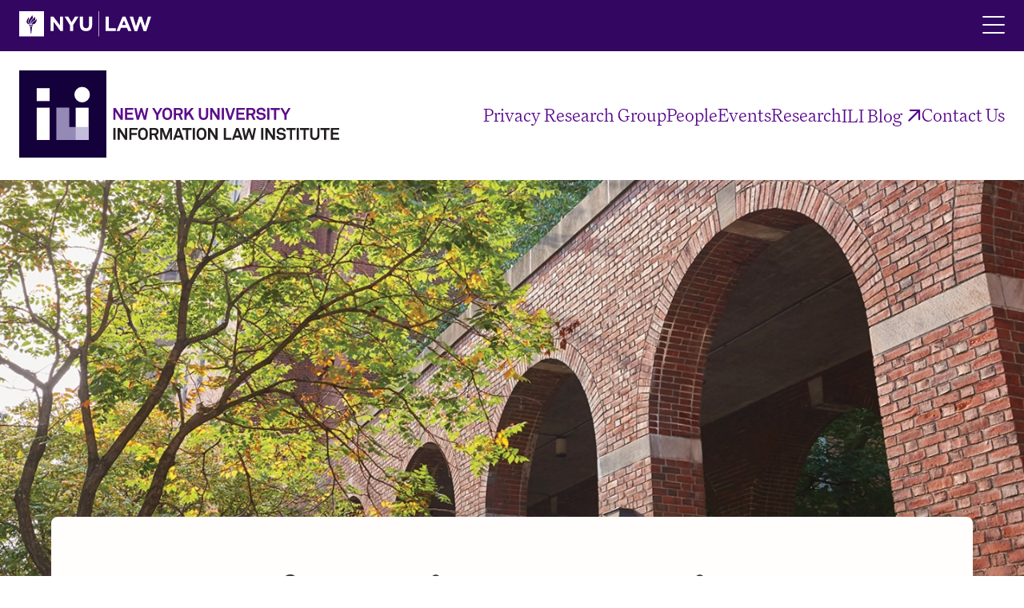

--- FILE ---
content_type: text/html; charset=UTF-8
request_url: https://www.law.nyu.edu/centers/ili
body_size: 10161
content:
<!DOCTYPE html>
<html lang="en" dir="ltr" prefix="og: https://ogp.me/ns#">
<head>
  <meta charset="utf-8" />
<noscript><style>form.antibot * :not(.antibot-message) { display: none !important; }</style>
</noscript><script async src="https://www.googletagmanager.com/gtag/js?id=UA-3607365-1"></script>
<script>window.dataLayer = window.dataLayer || [];function gtag(){dataLayer.push(arguments)};gtag("js", new Date());gtag("set", "developer_id.dMDhkMT", true);gtag("config", "UA-3607365-1", {"groups":"default","anonymize_ip":true,"page_placeholder":"PLACEHOLDER_page_path"});</script>
<link rel="canonical" href="https://www.law.nyu.edu/centers/ili" />
<meta property="og:url" content="https://www.law.nyu.edu/centers/ili" />
<meta property="og:title" content="Information Law Institute" />
<meta property="og:image" content="https://www.law.nyu.edu/sites/default/files/2025-06/OHO_Hero_Van_Hall_13.jpg" />
<meta property="og:image:alt" content="Vanderbilt Hall arches" />
<meta name="twitter:card" content="summary_large_image" />
<meta name="twitter:image" content="https://www.law.nyu.edu/sites/default/files/2025-06/OHO_Hero_Van_Hall_13.jpg" />
<meta name="twitter:image:alt" content="Vanderbilt Hall arches" />
<meta name="Generator" content="Drupal 10 (https://www.drupal.org)" />
<meta name="MobileOptimized" content="width" />
<meta name="HandheldFriendly" content="true" />
<meta name="viewport" content="width=device-width, initial-scale=1.0" />

  <title>Information Law Institute | NYU School of Law</title>
  <script async src="https://www.googletagmanager.com/gtag/js?id=G-6TZ56T8HTZ"></script>
  <script>
    window.dataLayer = window.dataLayer || [];
    function gtag(){dataLayer.push(arguments);}
    gtag('js', new Date());
    gtag('config', 'G-6TZ56T8HTZ');
  </script>
  <link rel="stylesheet" media="all" href="/sites/default/files/css/css_Sn9EyMGNRAy6BNx2xAOdP1EcPDwNkGyca3WDonpvPHM.css?delta=0&amp;language=en&amp;theme=nyu_law&amp;include=[base64]" />
<link rel="stylesheet" media="all" href="/sites/default/files/css/css_QuILQFVp4Vn-pR22SJcqfLOZvHaySH3VQ3n2pUL4vTc.css?delta=1&amp;language=en&amp;theme=nyu_law&amp;include=[base64]" />

  
  <link rel="apple-touch-icon" sizes="180x180" href="/themes/custom/nyu_law/assets/favicons/apple-touch-icon.png">
  <link rel="icon" type="image/png" sizes="32x32" href="/themes/custom/nyu_law/assets/favicons/favicon-32x32.png">
  <link rel="icon" type="image/png" sizes="16x16" href="/themes/custom/nyu_law/assets/favicons/favicon-16x16.png">
  <link rel="manifest" href="/themes/custom/nyu_law/assets/favicons/site.webmanifest" crossorigin="use-credentials">
  <link rel="shortcut icon" href="/themes/custom/nyu_law/assets/favicons/favicon.ico">
  <meta name="msapplication-TileColor" content="#da532c">
  <meta name="msapplication-TileImage" content="/themes/custom/nyu_law/assets/favicons/mstile-144x144.png">
  <meta name="msapplication-config" content="/themes/custom/nyu_law/assets/favicons/browserconfig.xml">
  <meta name="theme-color" content="#ffffff">
</head>
<body class="path-node page-node-type-center">
  <div class="skip-link">
    <a href="#main-menu" class="visually-hidden element-focusable">Skip to main site navigation</a>
    <a href="#main-content" class="visually-hidden element-focusable">Skip to main content</a>
  </div>
  
    <div class="dialog-off-canvas-main-canvas" data-off-canvas-main-canvas>
    <div id="block-sitewide-alert-block" class="block block-sitewide-alert-block">
  
    
      <div data-sitewide-alert></div>
  </div>


<div class="page page--center page--in-group page--in-center-group">
      <div id="block-system-messages-block" class="system-region">
  <div class="grid-container">
    <div class="system-messages">
      <div data-drupal-messages-fallback class="hidden"></div>
    </div>
  </div>
</div>


  
    <header class="site-header-center">
    <div class='site-header__sticky-container'>
      <div class="site-header__wrapper">
        <a class="site-header__logo site-header__logo--sm" href="/" aria-label="NYU Law Homepage">
          <img src="/themes/custom/nyu_law/assets/img/logo-white.svg" alt="NYU Law Logo" width="300" height="57">
        </a>
        <button
  type="button"
  class="mobile-menu-button button-toggle"
  data-button-open-text="Click to open the main menu"
  data-button-close-text="Click to close the main menu" 
  data-button-enable-at="0"
  data-button-disable-at="-1"
  data-button-open-class="mobile-menu-open"
  data-button-open-class-element=""
  aria-live="polite"
  aria-label="Main Menu"
  id="header-menus--button-toggle"
  aria-controls="header-menus--button-toggle"  data-toggle-type="menu"
/*  */aria-expanded="false"/**/
  aria-haspopup="true"    
>
    <span class="show-for-sr">Click to open the main menu</span></button>
        <div id="header-menus" class="site-header__main">
          <div class="site-search">
            <div class="search-title">Search law.nyu.edu</div>
            <gcse:searchbox-only resultsurl="/search"></gcse:searchbox-only>
          </div>
          <div class="site-header__top">
            <div class="site-header__top-inner">
              <nav id="utility-menu" class="utility-menu"
  data-item-open-text="Open the %s menu"
  data-item-close-text="Close the %s menu"
  aria-live="polite"
>
  
  
              <ul class="menu">
              <li>
        <a href="https://its.law.nyu.edu/directories/" rel="noopener">Directories</a>
              </li>
          <li>
        <a href="/news" data-drupal-link-system-path="node/76">News</a>
              </li>
          <li>
        <a href="/events" data-drupal-link-system-path="events">Calendar</a>
              </li>
          <li>
        <a href="https://www.law.nyu.edu/library" rel="noopener">Library</a>
              </li>
        </ul>
  


</nav>
<nav id="audience-menu" class="audience-menu accessible-menu"
  data-item-open-text="Open the %s menu"
  data-item-close-text="Close the %s menu"
  aria-live="polite"
>
  
  
              <ul class="menu">
              <li>
        <a href="/students" data-drupal-link-system-path="node/207">Students </a>
              </li>
          <li>
        <a href="/faculty/portal" data-drupal-link-system-path="node/44247">Faculty </a>
              </li>
          <li>
        <a href="/staff-portal" data-drupal-link-system-path="node/209">Staff</a>
              </li>
          <li>
        <a href="/alumni" data-drupal-link-system-path="node/210">Alumni</a>
              </li>
          <li>
        <a href="https://www.givecampus.com/campaigns/21763/donations/new" class="btn--white external" rel="noopener">Give</a>
              </li>
        </ul>
  


</nav>


            </div>
          </div>
          <div class="site-header__bottom site-header__bottom-alt">
            <a class="site-header__logo site-header__logo--lg" href="/" aria-label="NYU Law Homepage">
              <img class="site-header__logo-violet" src="/themes/custom/nyu_law/assets/img/logo-violet.svg" alt="NYU Law Logo" width="300" height="57">
            </a>
            
<nav id="main-menu" class="main-menu accessible-menu"
  data-item-open-text="Open the %s menu"
  data-item-close-text="Close the %s menu"
  data-menu-link-text="%s Overview"
  aria-live="polite"
>
  
  
              <ul class="menu">
              <li class="menu-item--expanded">
        <a href="/academics" data-drupal-link-system-path="node/198">Academics </a>
                                <ul class="menu">
              <li>
        <a href="/academics/degree-programs" data-drupal-link-system-path="node/44235">Degree Programs</a>
              </li>
          <li>
        <a href="/executive-programs" data-drupal-link-system-path="node/44491">Executive Programs</a>
              </li>
          <li>
        <a href="https://its.law.nyu.edu/courses/" rel="noopener">Courses</a>
              </li>
          <li>
        <a href="/academics/clinics" data-drupal-link-system-path="node/202">Clinics &amp; Externships</a>
              </li>
          <li>
        <a href="/academics/areasofstudy" data-drupal-link-system-path="node/180">Areas of Study</a>
              </li>
          <li>
        <a href="/global" data-drupal-link-system-path="node/224">Global</a>
              </li>
          <li>
        <a href="/lawbusiness" data-drupal-link-system-path="node/44236">Law &amp; Business</a>
              </li>
          <li>
        <a href="/registrar" data-drupal-link-system-path="node/238">Registrar</a>
              </li>
        </ul>
  
              </li>
          <li class="menu-item--expanded">
        <a href="/admissions" data-drupal-link-system-path="node/199">Admissions</a>
                                <ul class="menu">
              <li>
        <a href="/jdadmissions" data-drupal-link-system-path="node/200">JD Admissions</a>
              </li>
          <li>
        <a href="/llmjsd" data-drupal-link-system-path="node/201">Graduate Admissions</a>
              </li>
          <li>
        <a href="/admissions/why-nyu-law" data-drupal-link-system-path="node/211">Why NYU Law</a>
              </li>
        </ul>
  
              </li>
          <li class="menu-item--expanded">
        <a href="/faculty" data-drupal-link-system-path="node/203">Faculty &amp; Research </a>
                                <ul class="menu">
              <li>
        <a href="https://its.law.nyu.edu/facultyprofiles/index.cfm" rel="noopener">Faculty Profiles</a>
              </li>
          <li>
        <a href="https://its.law.nyu.edu/facultyprofiles/index.cfm?fuseaction=home.faculty_experts" rel="noopener">Faculty by Expertise</a>
              </li>
          <li>
        <a href="/centers" data-drupal-link-system-path="node/218">Centers and Institutes </a>
              </li>
          <li>
        <a href="https://www.law.nyu.edu/academics/colloquia" rel="noopener">Colloquia</a>
              </li>
          <li>
        <a href="/faculty/portal" data-drupal-link-system-path="node/44247">Faculty Portal</a>
              </li>
        </ul>
  
              </li>
          <li class="menu-item--expanded">
        <a href="/careers" data-drupal-link-system-path="node/204">Careers</a>
                                <ul class="menu">
              <li>
        <a href="/careerservices" data-drupal-link-system-path="node/227">Private Sector</a>
              </li>
          <li>
        <a href="/publicinterestlawcenter" data-drupal-link-system-path="node/228">Public Interest</a>
              </li>
          <li>
        <a href="/judicialclerkships" data-drupal-link-system-path="node/230">Judicial Clerkships</a>
              </li>
          <li>
        <a href="/careers/careers-academia" data-drupal-link-system-path="node/229">Careers in Academia</a>
              </li>
        </ul>
  
              </li>
          <li class="menu-item--expanded">
        <a href="/life-nyu-law" data-drupal-link-system-path="node/205">Life at NYU Law </a>
                                <ul class="menu">
              <li>
        <a href="/life-nyu-law/our-new-york-advantage" data-drupal-link-system-path="node/44238">Our New York Advantage</a>
              </li>
          <li>
        <a href="/life-nyu-law/nyu-law-community" data-drupal-link-system-path="node/44239">Our NYU Law Community</a>
              </li>
          <li>
        <a href="/studentaffairs" data-drupal-link-system-path="node/44245">Student Life</a>
              </li>
          <li>
        <a href="/graduateaffairs" data-drupal-link-system-path="node/239">Graduate Affairs </a>
              </li>
          <li>
        <a href="https://www.nyu.edu/students/health-and-wellness.html" rel="noopener">Health &amp; Wellness</a>
              </li>
          <li>
        <a href="/housing" data-drupal-link-system-path="node/44246">Housing</a>
              </li>
          <li>
        <a href="/studentgroups" data-drupal-link-system-path="node/226">Student Groups</a>
              </li>
        </ul>
  
              </li>
        </ul>
  


</nav>


          </div>
        </div>
      </div>

      <div class="site-header__center-menu">
        <div class="site-header__logo-wrapper">
                    <a class="site-header__logo" href="/centers/ili" aria-label="Information Law Institute Homepage">
                          <!--?xml version="1.0" encoding="UTF-8"?--><svg id="Layer_1" data-name="Layer 1" width="400" viewBox="0 0 1503.57 409.5"><rect style="fill:#14003b;" width="409.5" height="409.5" /><rect style="fill:#fff;" x="82.32" y="175.12" width="60.74" height="151.67" /><rect style="fill:#fff;" x="82.32" y="83.4" width="60.74" height="60.74" /><rect style="fill:#fff;" x="265.43" y="175.12" width="60.74" height="151.67" /><circle style="fill:#fff;" cx="295.8" cy="113.77" r="36.45" /><polygon style="fill:#b6acd5;opacity:.8;" points="235.25 266.04 235.25 175.08 174.51 175.08 174.51 266.04 174.51 326.75 174.51 326.79 326.18 326.79 326.18 266.04 235.25 266.04" /><path style="fill:#5c0f8b;" d="M476.37,231.71l-24.06-38.17v38.17h-9.95v-55.57h10.74l23.75,37.62v-37.62h9.95v55.57h-10.42Z" /><path style="fill:#5c0f8b;" d="M497.06,231.71v-55.57h39.58v9.17h-29.47v12.93h25.94v9.09h-25.94v15.21h29.47v9.17h-39.58Z" /><path style="fill:#5c0f8b;" d="M595.59,231.71h-10.11l-11.6-38.33-11.6,38.33h-10.11l-11.21-55.57h9.64l7.76,38.64,11.44-37.78h8.46l11.21,37.78,7.92-38.64h9.25l-11.05,55.57Z" /><path style="fill:#5c0f8b;" d="M653.83,210.39v21.32h-10.19v-21.32l-19.28-34.25h10.97l13.72,23.98,13.72-23.98h10.5l-19.44,34.25Z" /><path style="fill:#5c0f8b;" d="M711.58,226.46c-4.23,4.23-10.03,6.27-15.99,6.27s-11.76-2.04-15.99-6.27c-6.03-6.03-7.05-13.4-7.05-22.49s1.02-16.54,7.05-22.57c4.23-4.23,10.03-6.27,15.99-6.27s11.76,2.04,15.99,6.27c6.03,6.04,7.05,13.48,7.05,22.57s-1.02,16.46-7.05,22.49ZM704.37,187.97c-2.2-2.35-5.56-3.68-8.78-3.68s-6.58,1.33-8.78,3.68c-3.84,4-4,10.89-4,15.99s.16,11.91,4,15.91c2.2,2.35,5.56,3.68,8.78,3.68s6.58-1.33,8.78-3.68c3.84-4,4-10.82,4-15.91s-.16-11.99-4-15.99Z" /><path style="fill:#5c0f8b;" d="M758.22,231.71l-9.25-21.01h-12.31v21.01h-10.19v-55.57h23.43c13.25,0,19.28,8.31,19.28,17.24,0,7.45-4.08,13.32-10.19,15.6l10.19,22.73h-10.97ZM749.91,184.99h-13.32v16.62h13.48c5.72,0,9.01-2.98,9.01-8.23,0-4.47-3.45-8.39-9.17-8.39Z" /><path style="fill:#5c0f8b;" d="M810.93,231.71l-15.05-26.26-9.56,11.21v15.05h-10.11v-55.57h10.11v25.63l22.18-25.63h12.3l-17.87,21,19.91,34.56h-11.91Z" /><path style="fill:#5c0f8b;" d="M865.95,232.73c-14.34,0-21.79-9.09-21.79-22.34v-34.25h10.11v34.09c0,7.92,3.61,13.32,11.68,13.32s11.68-5.41,11.68-13.32v-34.09h10.11v34.25c0,13.25-7.45,22.34-21.79,22.34Z" /><path style="fill:#5c0f8b;" d="M931.15,231.71l-24.06-38.17v38.17h-9.95v-55.57h10.74l23.75,37.62v-37.62h9.95v55.57h-10.42Z" /><path style="fill:#5c0f8b;" d="M951.83,231.71v-55.57h10.27v55.57h-10.27Z" /><path style="fill:#5c0f8b;" d="M996.75,231.71h-11.13l-18.42-55.57h10.74l13.48,42.4,13.4-42.4h10.19l-18.26,55.57Z" /><path style="fill:#5c0f8b;" d="M1020.24,231.71v-55.57h39.58v9.17h-29.47v12.93h25.94v9.09h-25.94v15.21h29.47v9.17h-39.58Z" /><path style="fill:#5c0f8b;" d="M1099.06,231.71l-9.25-21.01h-12.31v21.01h-10.19v-55.57h23.43c13.25,0,19.28,8.31,19.28,17.24,0,7.45-4.08,13.32-10.19,15.6l10.19,22.73h-10.97ZM1090.75,184.99h-13.32v16.62h13.48c5.72,0,9.01-2.98,9.01-8.23,0-4.47-3.45-8.39-9.17-8.39Z" /><path style="fill:#5c0f8b;" d="M1153.7,226.77c-4.23,4.23-10.74,5.96-17.56,5.96-5.88,0-12.07-1.57-16.62-5.72-3.29-2.98-5.8-7.68-5.8-12.93h10.35c0,2.74,1.25,5.17,2.9,6.82,2.35,2.35,6.11,2.98,9.33,2.98,3.84,0,7.52-.78,9.64-2.98,1.25-1.33,2.19-2.67,2.19-5.33,0-4.08-3.14-5.96-6.58-6.58-3.76-.71-8.62-.86-12.31-1.49-7.68-1.25-14.11-6.27-14.11-15.52,0-4.39,1.96-8.07,4.86-10.97,3.68-3.61,9.8-5.88,16.3-5.88,5.96,0,11.76,1.88,15.52,5.41,3.29,3.14,5.57,7.21,5.64,11.83h-10.35c-.08-1.96-1.1-4.08-2.43-5.49-1.8-1.88-5.49-2.98-8.47-2.98-3.14,0-6.74.71-9.01,3.06-1.18,1.25-1.88,2.67-1.88,4.7,0,3.61,2.35,5.49,5.64,6.03,3.53.55,8.46.94,12.07,1.41,8.31,1.18,15.28,6.58,15.28,16.07,0,5.17-1.88,8.86-4.62,11.6Z" /><path style="fill:#5c0f8b;" d="M1165.53,231.71v-55.57h10.27v55.57h-10.27Z" /><path style="fill:#5c0f8b;" d="M1207.68,185.54v46.16h-10.11v-46.16h-16.46v-9.41h43.03v9.41h-16.46Z" /><path style="fill:#5c0f8b;" d="M1256.06,210.39v21.32h-10.19v-21.32l-19.28-34.25h10.97l13.72,23.98,13.72-23.98h10.5l-19.44,34.25Z" /><path style="fill:#231f20;" d="M442.36,325.77v-55.57h10.27v55.57h-10.27Z" /><path style="fill:#231f20;" d="M496.77,325.77l-24.06-38.17v38.17h-9.95v-55.57h10.74l23.75,37.62v-37.62h9.95v55.57h-10.42Z" /><path style="fill:#231f20;" d="M527.57,279.37v14.89h25.24v9.17h-25.24v22.34h-10.11v-55.57h38.4v9.17h-28.29Z" /><path style="fill:#231f20;" d="M597.49,320.52c-4.23,4.23-10.03,6.27-15.99,6.27s-11.76-2.04-15.99-6.27c-6.03-6.03-7.05-13.4-7.05-22.49s1.02-16.54,7.05-22.57c4.23-4.23,10.03-6.27,15.99-6.27s11.76,2.04,15.99,6.27c6.03,6.04,7.05,13.48,7.05,22.57s-1.02,16.46-7.05,22.49ZM590.28,282.03c-2.2-2.35-5.56-3.68-8.78-3.68s-6.58,1.33-8.78,3.68c-3.84,4-4,10.89-4,15.99s.16,11.91,4,15.91c2.2,2.35,5.56,3.68,8.78,3.68s6.58-1.33,8.78-3.68c3.84-4,4-10.82,4-15.91s-.16-11.99-4-15.99Z" /><path style="fill:#231f20;" d="M644.13,325.77l-9.25-21.01h-12.31v21.01h-10.19v-55.57h23.43c13.25,0,19.28,8.31,19.28,17.24,0,7.45-4.08,13.32-10.19,15.6l10.19,22.73h-10.97ZM635.82,279.05h-13.32v16.62h13.48c5.72,0,9.01-2.98,9.01-8.23,0-4.47-3.45-8.39-9.17-8.39Z" /><path style="fill:#231f20;" d="M708.13,325.77v-39.66l-14.42,38.88h-7.45l-14.34-39.35v40.13h-9.8v-55.57h13.64l14.58,39.58,14.66-39.58h12.93v55.57h-9.8Z" /><path style="fill:#231f20;" d="M762.71,325.77l-3.61-10.66h-22.1l-3.61,10.66h-10.19l19.52-55.57h11.05l19.52,55.57h-10.58ZM748.05,282.58l-7.92,23.43h15.83l-7.92-23.43Z" /><path style="fill:#231f20;" d="M793.61,279.6v46.16h-10.11v-46.16h-16.46v-9.41h43.03v9.41h-16.46Z" /><path style="fill:#231f20;" d="M815.48,325.77v-55.57h10.27v55.57h-10.27Z" /><path style="fill:#231f20;" d="M872.56,320.52c-4.23,4.23-10.03,6.27-15.99,6.27s-11.76-2.04-15.99-6.27c-6.03-6.03-7.05-13.4-7.05-22.49s1.02-16.54,7.05-22.57c4.23-4.23,10.03-6.27,15.99-6.27s11.76,2.04,15.99,6.27c6.03,6.04,7.05,13.48,7.05,22.57s-1.02,16.46-7.05,22.49ZM865.35,282.03c-2.2-2.35-5.56-3.68-8.78-3.68s-6.58,1.33-8.78,3.68c-3.84,4-4,10.89-4,15.99s.16,11.91,4,15.91c2.2,2.35,5.56,3.68,8.78,3.68s6.58-1.33,8.78-3.68c3.84-4,4-10.82,4-15.91s-.16-11.99-4-15.99Z" /><path style="fill:#231f20;" d="M921.47,325.77l-24.06-38.17v38.17h-9.95v-55.57h10.74l23.75,37.62v-37.62h9.95v55.57h-10.42Z" /><path style="fill:#231f20;" d="M961.29,325.77v-55.57h10.11v46.01h25.79v9.56h-35.9Z" /><path style="fill:#231f20;" d="M1039.26,325.77l-3.61-10.66h-22.1l-3.61,10.66h-10.19l19.52-55.57h11.05l19.52,55.57h-10.58ZM1024.6,282.58l-7.92,23.43h15.83l-7.92-23.43Z" /><path style="fill:#231f20;" d="M1101.5,325.77h-10.11l-11.6-38.33-11.6,38.33h-10.11l-11.21-55.57h9.64l7.76,38.64,11.44-37.78h8.46l11.21,37.78,7.92-38.64h9.25l-11.05,55.57Z" /><path style="fill:#231f20;" d="M1136.78,325.77v-55.57h10.27v55.57h-10.27Z" /><path style="fill:#231f20;" d="M1191.19,325.77l-24.06-38.17v38.17h-9.95v-55.57h10.74l23.75,37.62v-37.62h9.95v55.57h-10.42Z" /><path style="fill:#231f20;" d="M1248.4,320.83c-4.23,4.23-10.74,5.96-17.56,5.96-5.88,0-12.07-1.57-16.62-5.72-3.29-2.98-5.8-7.68-5.8-12.93h10.35c0,2.74,1.25,5.17,2.9,6.82,2.35,2.35,6.11,2.98,9.33,2.98,3.84,0,7.52-.78,9.64-2.98,1.25-1.33,2.19-2.67,2.19-5.33,0-4.08-3.14-5.96-6.58-6.58-3.76-.71-8.62-.86-12.3-1.49-7.68-1.25-14.11-6.27-14.11-15.52,0-4.39,1.96-8.07,4.86-10.97,3.68-3.61,9.8-5.88,16.3-5.88,5.96,0,11.76,1.88,15.52,5.41,3.29,3.14,5.56,7.21,5.64,11.83h-10.35c-.08-1.96-1.1-4.08-2.43-5.49-1.8-1.88-5.49-2.98-8.47-2.98-3.14,0-6.74.71-9.01,3.06-1.18,1.25-1.88,2.67-1.88,4.7,0,3.61,2.35,5.49,5.64,6.03,3.53.55,8.46.94,12.07,1.41,8.31,1.18,15.28,6.58,15.28,16.07,0,5.17-1.88,8.86-4.62,11.6Z" /><path style="fill:#231f20;" d="M1282.07,279.6v46.16h-10.11v-46.16h-16.46v-9.41h43.03v9.41h-16.46Z" /><path style="fill:#231f20;" d="M1303.93,325.77v-55.57h10.27v55.57h-10.27Z" /><path style="fill:#231f20;" d="M1346.09,279.6v46.16h-10.11v-46.16h-16.46v-9.41h43.03v9.41h-16.46Z" /><path style="fill:#231f20;" d="M1389.03,326.79c-14.34,0-21.79-9.09-21.79-22.34v-34.25h10.11v34.09c0,7.92,3.61,13.32,11.68,13.32s11.68-5.41,11.68-13.32v-34.09h10.11v34.25c0,13.25-7.45,22.34-21.79,22.34Z" /><path style="fill:#231f20;" d="M1442.13,279.6v46.16h-10.11v-46.16h-16.46v-9.41h43.03v9.41h-16.46Z" /><path style="fill:#231f20;" d="M1463.99,325.77v-55.57h39.58v9.17h-29.47v12.93h25.94v9.09h-25.94v15.21h29.47v9.17h-39.58Z" /></svg>
                      </a>
        </div>
        
<div
  id="id-center-menu"
  class="accordion accordion--mobile accordion--child-page-menu"
  data-accordion-open-text="Click to Open"
  data-accordion-close-text="Click to Close"
  data-accordion-breakpoint="768"          >
    <button
    id="id-center-menu--button"
    class="accordion__button btn btn--small"
    aria-controls="id-center-menu--content"
    aria-expanded="true"
    data-toggle-type="menu"
        aria-haspopup="true"  >
    <span class="accordion__button-text">Center Menu</span>
    <div class="accordion__icon">
      <i class="fa-light fa-plus"></i>
    </div>
  </button>
  <div id="id-center-menu--content" class="accordion__content">
                <div class="center-menu__wrapper">
              
<nav id="center-menu" class="center-menu accessible-menu"
  data-item-open-text="Open the %s menu"
  data-item-close-text="Close the %s menu"
  data-menu-link-text="%s Overview"
  aria-live="polite"
>
  
  
              <ul class="menu">
              <li>
        <a href="/centers/ili/privacy_research_group" data-drupal-link-system-path="node/17784">Privacy Research Group</a>
              </li>
          <li>
        <a href="/centers/ili/people" data-drupal-link-system-path="node/16691">People</a>
              </li>
          <li>
        <a href="/centers/ili/events" data-drupal-link-system-path="node/16692">Events</a>
              </li>
          <li>
        <a href="/centers/ili/research-areas" data-drupal-link-system-path="node/23813">Research</a>
              </li>
          <li>
        <a href="https://privacyresearchgroup.law.nyu.edu/" class="external" rel="noopener">ILI Blog</a>
              </li>
          <li>
        <a href="/centers/ili/contact" data-drupal-link-system-path="node/16690">Contact Us</a>
              </li>
        </ul>
  


</nav>


            </div>
            </div>
</div>
      </div>
    </div>
  </header>

  <div class="page-wrapper">
    <main id="main-content" class="main-content">
      
      
<article class="center center--full">
    <section class="hero hero--center hero--img  oho-animate-sequence">
              <div class="hero__media">
        <figure class="aspect-ratio-frame oho-animate fade-in">
                                    <img loading="eager" srcset="/sites/default/files/styles/500x250/public/2025-06/OHO_Hero_Van_Hall_13.jpg?h=3c06853f&amp;itok=CUKdXD6E 500w, /sites/default/files/styles/768x384/public/2025-06/OHO_Hero_Van_Hall_13.jpg?h=3c06853f&amp;itok=L2UtGMcp 768w, /sites/default/files/styles/1440x720/public/2025-06/OHO_Hero_Van_Hall_13.jpg?h=3c06853f&amp;itok=sud0kuFD 1440w" sizes="100vw" width="500" height="250" src="/sites/default/files/styles/500x250/public/2025-06/OHO_Hero_Van_Hall_13.jpg?h=3c06853f&amp;itok=CUKdXD6E" alt="Vanderbilt Hall arches" />



                    <div class="hero__overlay" aria-hidden="true"></div>
        </figure>
      </div>
        <div class="grid-container oho-animate fade-in-up">
      <div class="grid-x grid-margin-x">
        <div class="hero__content cell medium-12 text-margin-reset">
          <h1>Information Law Institute</h1>
                    
        </div>
      </div>
    </div>
  </section>

      <section class="body-section global-spacing--12x">
      <div class="grid-container">
        <div class="grid-x grid-margin-x row-gap">
          <div class="cell medium-8 medium-offset-2">
            <div class="wysiwyg">
              <p class="intro-text">The Information Law Institute (ILI) is an academic center for the study of the interaction of law and emerging information technologies. We cultivate deep, interdisciplinary, translational expertise that:</p><ul><li><p class="intro-text">&nbsp;Combines scientific and normative rigor</p></li><li><p class="intro-text">&nbsp;Considers information flows, complex systems, and institutional design</p></li><li><p class="intro-text">&nbsp;Serves the public interest</p></li></ul><p class="intro-text">Our thoughtful research and commentary informs policymaking and the public. We welcome the participation of faculty, students, and other researchers across the disciplinary spectrum.<br><br><sub>&nbsp;Logo Design by Sher Chew.</sub></p>
            </div>
          </div>
                  </div>
      </div>
    </section>
  
  

  
</article>


    </main>
  </div>

  

  
<footer id="block-block-content-67fec765-eacc-4781-9785-49c64ce50f40" class="site-footer">
  
  <div class="grid-container">
    <div class="footer__top">
      <div class="footer__top-inner">
        <a class="site-footer__logo" href="/" aria-label="NYU Law Homepage">
          <img src="/themes/custom/nyu_law/assets/img/logo-white.svg" alt="NYU Law Logo" width="260" height="50">
        </a>
                  <div class="site-footer__social-media">
            <h2 class="show-for-sr">Social Media Links</h2>
                <ul class="social-media">
              <li>
<li>
  <a
    href="https://www.facebook.com/nyulaw"
    target="_blank"
    aria-label="Opens Facebook in a new window"
  >
    <span class="show-for-sr">Facebook</span>
    <span class="fab fa-facebook"></span>


  </a>
</li>
</li>
              <li>
<li>
  <a
    href="https://x.com/nyulaw"
    target="_blank"
    aria-label="Opens X in a new window"
  >
    <span class="show-for-sr">X</span>
    <span class="fab fa-x-twitter"></span>


  </a>
</li>
</li>
              <li>
<li>
  <a
    href="https://www.youtube.com/user/nyuschooloflaw"
    target="_blank"
    aria-label="Opens Youtube in a new window"
  >
    <span class="show-for-sr">Youtube</span>
    <span class="fab fa-youtube"></span>


  </a>
</li>
</li>
              <li>
<li>
  <a
    href="https://www.instagram.com/nyulaw/"
    target="_blank"
    aria-label="Opens Instagram in a new window"
  >
    <span class="show-for-sr">Instagram</span>
    <span class="fab fa-instagram"></span>


  </a>
</li>
</li>
              <li>
<li>
  <a
    href="https://www.linkedin.com/school/new-york-university-school-of-law"
    target="_blank"
    aria-label="Opens LinkedIn in a new window"
  >
    <span class="show-for-sr">LinkedIn</span>
    <span class="fab fa-linkedin"></span>


  </a>
</li>
</li>
          </ul>
  
          </div>
              </div>
    </div>

    <div class="footer__middle">
      <div class="grid-x grid-margin-x">
        <div class="cell initial-12 large-3">
          <div class="site-footer__contact">
            <span class="fa-solid fa-phone" aria-hidden="true"></span>
            <ul class="footer-phone">
              <li>
            <a href="tel:212-998-6100" rel="noopener">212-998-6100</a>

        </li>
          </ul>
  
            <div class="site-footer__address">
              <span class="fa-solid fa-location-dot" aria-hidden="true"></span>
              <span class="footer-address"><p>40 Washington Sq. South<br>New York, NY 10012</p></span>
            </div>
            <span class="fa-solid fa-map" aria-hidden="true"></span>
              <a href="/admissions-live/visit-nyu-law" class="footer-map">Campus Map</a>

          </div>
        </div>
        <div class="cell initial-12 large-2 link__set-first">
          <ul>
              <li>
            <a href="/academics">Academics</a>

        </li>
              <li>
            <a href="/admissions">Admissions</a>

        </li>
              <li>
            <a href="/faculty">Faculty &amp; Research</a>

        </li>
              <li>
            <a href="/careers">Careers</a>

        </li>
              <li>
            <a href="/life-nyu-law">Life at NYU Law</a>

        </li>
          </ul>
  
        </div>
        <div class="cell initial-12 large-2 link__set-first">
          <ul>
              <li>
            <a href="/students">Students</a>

        </li>
              <li>
            <a href="/faculty/portal">Faculty</a>

        </li>
              <li>
            <a href="/staff-portal">Staff</a>

        </li>
              <li>
            <a href="/alumni">Alumni</a>

        </li>
          </ul>
  
        </div>
        <div class="cell initial-12 large-4 link__set-third">
          <ul>
              <li>
            <a href="/about">About</a>

        </li>
              <li>
            <a href="/library">Library</a>

        </li>
              <li>
            <a href="/news">News</a>

        </li>
              <li>
            <a href="/about/abastandard">ABA Standard 509 Information</a>

        </li>
              <li>
            <a href="https://www.givecampus.com/campaigns/21763/donations/new" class="external" rel="noopener">Give</a>

        </li>
              <li>
            <a href="https://its.law.nyu.edu/facultyprofiles/" rel="noopener">Faculty Directory</a>

        </li>
              <li>
            <a href="https://its.law.nyu.edu/directories/" rel="noopener">Directories</a>

        </li>
              <li>
            <a href="https://www.nyu.edu/footer/accessibility.html" rel="noopener">Accessibility</a>

        </li>
          </ul>
  
        </div>
      </div>
    </div>

    <div class="footer__bottom">
            <p class="site-footer__copyright">© 2026 New York University School of Law</p>
      <p class="site-footer__illustrator">Illustrations by Ryan Todd</p>
    </div>

    
    <div class="footer__bottom_discrimination">
      <p>Equal Opportunity and Non-Discrimination at NYU - New York University is committed to maintaining an environment that encourages and fosters respect for individual values and appropriate conduct among all persons. In all University spaces—physical and digital—programming, activities, and events are carried out in accordance with applicable law as well as University policy, which includes but is not limited to its <a href="https://www.nyu.edu/about/policies-guidelines-compliance/equal-opportunity/harassment-and-discrimination.html">Non-Discrimination and Anti-Harassment Policy.</a></p>
    </div>
  </div>
</footer>


</div>

  </div>

  
  <script type="application/json" data-drupal-selector="drupal-settings-json">{"path":{"baseUrl":"\/","pathPrefix":"","currentPath":"node\/433","currentPathIsAdmin":false,"isFront":false,"currentLanguage":"en"},"pluralDelimiter":"\u0003","suppressDeprecationErrors":true,"google_analytics":{"account":"UA-3607365-1","trackOutbound":true,"trackMailto":true,"trackTel":true,"trackDownload":true,"trackDownloadExtensions":"7z|aac|arc|arj|asf|asx|avi|bin|csv|doc(x|m)?|dot(x|m)?|exe|flv|gif|gz|gzip|hqx|jar|jpe?g|js|mp(2|3|4|e?g)|mov(ie)?|msi|msp|pdf|phps|png|ppt(x|m)?|pot(x|m)?|pps(x|m)?|ppam|sld(x|m)?|thmx|qtm?|ra(m|r)?|sea|sit|tar|tgz|torrent|txt|wav|wma|wmv|wpd|xls(x|m|b)?|xlt(x|m)|xlam|xml|z|zip"},"eu_cookie_compliance":{"cookie_policy_version":"1.0.0","popup_enabled":false,"popup_agreed_enabled":false,"popup_hide_agreed":false,"popup_clicking_confirmation":false,"popup_scrolling_confirmation":false,"popup_html_info":false,"use_mobile_message":false,"mobile_popup_html_info":false,"mobile_breakpoint":768,"popup_html_agreed":false,"popup_use_bare_css":true,"popup_height":"auto","popup_width":"100%","popup_delay":1000,"popup_link":"\/privacy-policy","popup_link_new_window":false,"popup_position":false,"fixed_top_position":true,"popup_language":"en","store_consent":false,"better_support_for_screen_readers":false,"cookie_name":"","reload_page":false,"domain":"","domain_all_sites":false,"popup_eu_only":false,"popup_eu_only_js":false,"cookie_lifetime":100,"cookie_session":0,"set_cookie_session_zero_on_disagree":0,"disagree_do_not_show_popup":false,"method":"default","automatic_cookies_removal":true,"allowed_cookies":"","withdraw_markup":"\u003Cbutton type=\u0022button\u0022 class=\u0022eu-cookie-withdraw-tab\u0022\u003EPrivacy settings\u003C\/button\u003E\n\u003Cdiv aria-labelledby=\u0022popup-text\u0022 class=\u0022eu-cookie-withdraw-banner\u0022\u003E\n  \u003Cdiv class=\u0022popup-content info eu-cookie-compliance-content\u0022\u003E\n    \u003Cdiv id=\u0022popup-text\u0022 class=\u0022eu-cookie-compliance-message\u0022 role=\u0022document\u0022\u003E\n      \u003Ch2\u003EWe use cookies on this site to enhance your user experience\u003C\/h2\u003E\u003Cp\u003EYou have given your consent for us to set cookies.\u003C\/p\u003E\n    \u003C\/div\u003E\n    \u003Cdiv id=\u0022popup-buttons\u0022 class=\u0022eu-cookie-compliance-buttons\u0022\u003E\n      \u003Cbutton type=\u0022button\u0022 class=\u0022eu-cookie-withdraw-button  button button--small button--primary\u0022\u003EWithdraw consent\u003C\/button\u003E\n    \u003C\/div\u003E\n  \u003C\/div\u003E\n\u003C\/div\u003E","withdraw_enabled":false,"reload_options":0,"reload_routes_list":"","withdraw_button_on_info_popup":false,"cookie_categories":[],"cookie_categories_details":[],"enable_save_preferences_button":true,"cookie_value_disagreed":"0","cookie_value_agreed_show_thank_you":"1","cookie_value_agreed":"2","containing_element":"body","settings_tab_enabled":false,"olivero_primary_button_classes":" button button--small button--primary","olivero_secondary_button_classes":" button button--small","close_button_action":"close_banner","open_by_default":false,"modules_allow_popup":true,"hide_the_banner":false,"geoip_match":true,"unverified_scripts":[]},"ckeditorAccordion":{"accordionStyle":{"collapseAll":1,"keepRowsOpen":1,"animateAccordionOpenAndClose":1,"openTabsWithHash":1,"allowHtmlInTitles":0}},"sitewideAlert":{"refreshInterval":60000,"automaticRefresh":true},"user":{"uid":0,"permissionsHash":"032543c99444af3f07d11a15400fc84d29b91d793a2af50c769b944197ec0566"}}</script>
<script src="/sites/default/files/js/js__nb4lfhS14y1OICUmRJg65apySbLIdV6G7EC7DrB7Ao.js?scope=footer&amp;delta=0&amp;language=en&amp;theme=nyu_law&amp;include=eJxtisEKw0AIBX9oiZ-0WNcuEuMrxhDy982ph5LTDMPIqsMK2VkEOQxBP1veiSiN0fToAqymN7aPG4coPcU2genaOdivMtnpPzQkx1Sajhd72630tHEPrllkYfUF6YU6Wg"></script>
<script src="/modules/contrib/ckeditor_accordion/js/accordion.frontend.min.js?t8gf9c"></script>
<script src="/sites/default/files/js/js_uUFt-2pzfuRP0Nb_G4i8teYUDc62yyibDJa0nmiTw9Q.js?scope=footer&amp;delta=2&amp;language=en&amp;theme=nyu_law&amp;include=eJxtisEKw0AIBX9oiZ-0WNcuEuMrxhDy982ph5LTDMPIqsMK2VkEOQxBP1veiSiN0fToAqymN7aPG4coPcU2genaOdivMtnpPzQkx1Sajhd72630tHEPrllkYfUF6YU6Wg"></script>
<script src="//cse.google.com/cse.js?cx=001491454438346586204:icelz3iqqz4" async=""></script>
<script src="/sites/default/files/js/js_UEJFinuRKKhsAC_DjHSZJ_l8-8SajZpRnMUYW3OUUxg.js?scope=footer&amp;delta=4&amp;language=en&amp;theme=nyu_law&amp;include=eJxtisEKw0AIBX9oiZ-0WNcuEuMrxhDy982ph5LTDMPIqsMK2VkEOQxBP1veiSiN0fToAqymN7aPG4coPcU2genaOdivMtnpPzQkx1Sajhd72630tHEPrllkYfUF6YU6Wg"></script>

</body>
</html>


--- FILE ---
content_type: text/javascript
request_url: https://www.law.nyu.edu/sites/default/files/js/js_uUFt-2pzfuRP0Nb_G4i8teYUDc62yyibDJa0nmiTw9Q.js?scope=footer&delta=2&language=en&theme=nyu_law&include=eJxtisEKw0AIBX9oiZ-0WNcuEuMrxhDy982ph5LTDMPIqsMK2VkEOQxBP1veiSiN0fToAqymN7aPG4coPcU2genaOdivMtnpPzQkx1Sajhd72630tHEPrllkYfUF6YU6Wg
body_size: 156638
content:
/* @license GPL-2.0-or-later https://www.drupal.org/licensing/faq */
!function(_,u,l){"use strict";var t,p=void 0===l.eu_cookie_compliance.cookie_value_disagreed||""===l.eu_cookie_compliance.cookie_value_disagreed?"0":l.eu_cookie_compliance.cookie_value_disagreed,r=void 0===l.eu_cookie_compliance.cookie_value_agreed_show_thank_you||""===l.eu_cookie_compliance.cookie_value_agreed_show_thank_you?"1":l.eu_cookie_compliance.cookie_value_agreed_show_thank_you,s=void 0===l.eu_cookie_compliance.cookie_value_agreed||""===l.eu_cookie_compliance.cookie_value_agreed?"2":l.eu_cookie_compliance.cookie_value_agreed;function m(e,o,i){var c="",n=(void 0!==i.expires&&("number"==typeof i.expires&&(n=new Date,i.expires=n.setTime(n.getTime()+24*i.expires*60*60*1e3)),c="; expires="+i.expires.toUTCString()),void 0===i.path?"/":i.path),a="";void 0!==i.domain&&(a="; domain="+i.domain),document.cookie=e+"="+(o||"")+c+"; path="+n+a+"; SameSite=Strict"}function a(e){var o=document.cookie.split(";");if(void 0===e)return o;for(var i=e+"=",c=0;c<o.length;c++){for(var n=o[c];" "==n.charAt(0);)n=n.substring(1,n.length);if(0==n.indexOf(i))return n.substring(i.length,n.length)}return null}function k(e){document.cookie=e+"=; Path=/; Expires=Thu, 01 Jan 1970 00:00:01 GMT;"}u.behaviors.euCookieCompliancePopup={attach:function(e){if(void 0!==l.eu_cookie_compliance){const i=document.querySelector(l.eu_cookie_compliance.containing_element);var o;i.getAttribute("data-eu-cookie-compliance-once")||(i.setAttribute("data-eu-cookie-compliance-once","true"),g=d.getCurrentStatus(),h=d.getAcceptedCategories(),l.eu_cookie_compliance.popup_eu_only_js?u.eu_cookie_compliance.showBanner()&&(o=l.path.baseUrl+l.path.pathPrefix+"eu-cookie-compliance-check",_.getJSON(o,{},function(e){e.in_eu?u.eu_cookie_compliance.execute():(u.eu_cookie_compliance.setStatus(s),l.eu_cookie_compliance.geoip_match=!1,c||"function"!=typeof euCookieComplianceLoadScripts||euCookieComplianceLoadScripts(),"categories"===l.eu_cookie_compliance.method&&(e=l.eu_cookie_compliance.cookie_categories,u.eu_cookie_compliance.setAcceptedCategories(e),u.eu_cookie_compliance.loadCategoryScripts(e)))})):l.eu_cookie_compliance.hide_the_banner||u.eu_cookie_compliance.execute(),_(i).addClass("eu-cookie-compliance-status-"+u.eu_cookie_compliance.getCurrentStatus()))}}},u.eu_cookie_compliance=u.eu_cookie_compliance||function(){(u.eu_cookie_compliance.queue=u.eu_cookie_compliance.queue||[]).push(arguments)},u.eu_cookie_compliance.a=+new Date;var d=u.eu_cookie_compliance,h=[],g=null,c=(d.updateSelectedCategories=function(e){h=e},d.updateCurrentStatus=function(e){g=e},u.eu_cookie_compliance.execute=function(){try{var e,o,i;l.eu_cookie_compliance.popup_enabled&&u.eu_cookie_compliance.cookiesEnabled()&&l.eu_cookie_compliance.modules_allow_popup&&(g=u.eu_cookie_compliance.getCurrentStatus(),void 0===u.eu_cookie_compliance.getVersion()&&u.eu_cookie_compliance.setVersion("unknown"),!0===l.eu_cookie_compliance.popup_eu_only&&!0!==l.eu_cookie_compliance.geoip_match||(e=u.eu_cookie_compliance.getVersion()!==l.eu_cookie_compliance.cookie_policy_version,o=void 0===l.eu_cookie_compliance.cookie_name||""===l.eu_cookie_compliance.cookie_name?"cookie-agreed":l.eu_cookie_compliance.cookie_name,i=!l.eu_cookie_compliance.open_by_default||null!==g&&!e||"null"===a(o)&&l.eu_cookie_compliance.settings_tab_enabled,g!==p||!l.eu_cookie_compliance.settings_tab_enabled||"opt_in"!==l.eu_cookie_compliance.method&&"categories"!==l.eu_cookie_compliance.method?g===p&&"default"===l.eu_cookie_compliance.method||null===g||g!==p&&l.eu_cookie_compliance.withdraw_enabled&&l.eu_cookie_compliance.withdraw_button_on_info_popup||g!==p&&e?!l.eu_cookie_compliance.withdraw_enabled&&l.eu_cookie_compliance.disagree_do_not_show_popup&&null!==g||(window.matchMedia("(max-width: "+l.eu_cookie_compliance.mobile_breakpoint+"px)").matches&&l.eu_cookie_compliance.use_mobile_message?u.eu_cookie_compliance.createPopup(l.eu_cookie_compliance.mobile_popup_html_info,i):u.eu_cookie_compliance.createPopup(l.eu_cookie_compliance.popup_html_info,i),u.eu_cookie_compliance.initPopup(),u.eu_cookie_compliance.resizeListener()):g===r&&l.eu_cookie_compliance.popup_agreed_enabled?(u.eu_cookie_compliance.createPopup(l.eu_cookie_compliance.popup_html_agreed),u.eu_cookie_compliance.attachHideEvents()):g===s&&l.eu_cookie_compliance.withdraw_enabled&&!l.eu_cookie_compliance.withdraw_button_on_info_popup&&(u.eu_cookie_compliance.createWithdrawBanner(l.eu_cookie_compliance.withdraw_markup),u.eu_cookie_compliance.initPopup(),u.eu_cookie_compliance.resizeListener()):(u.eu_cookie_compliance.createPopup(l.eu_cookie_compliance.popup_html_info,null!==g),_(".eu-cookie-withdraw-tab").click(u.eu_cookie_compliance.toggleWithdrawBanner),u.eu_cookie_compliance.attachAgreeEvents())))}catch(e){}},u.eu_cookie_compliance.initPopup=function(){u.eu_cookie_compliance.attachAgreeEvents(),"categories"===l.eu_cookie_compliance.method&&(u.eu_cookie_compliance.setPreferenceCheckboxes(h),u.eu_cookie_compliance.attachSavePreferencesEvents()),l.eu_cookie_compliance.withdraw_enabled&&(u.eu_cookie_compliance.attachWithdrawEvents(),g!==r&&g!==s||(_(".eu-cookie-withdraw-button").removeClass("visually-hidden"),_(".eu-cookie-compliance-reject-button").addClass("visually-hidden")))},u.eu_cookie_compliance.positionTab=function(){if(l.eu_cookie_compliance.popup_position){let e=_(".eu-cookie-withdraw-tab").outerHeight();_("#sliding-popup").length&&(e+=_("#sliding-popup").outerHeight()),_(".eu-cookie-withdraw-wrapper").length?_(".eu-cookie-withdraw-tab").css("margin-top","0"):_(".eu-cookie-withdraw-tab").css("margin-top",e+"px")}},u.eu_cookie_compliance.createWithdrawBanner=function(e){var o=_("<div></div>").html(e),e=_(".eu-cookie-withdraw-banner",o),i=(o.attr({id:"sliding-popup",role:"alertdialog","aria-describedby":"popup-text","aria-label":u.t("Cookie compliance banner")}),o.addClass("eu-cookie-withdraw-wrapper"),o.trigger("eu_cookie_compliance_popup_close"),l.eu_cookie_compliance.popup_use_bare_css||l.eu_cookie_compliance.popup_use_olivero_css||e.height(l.eu_cookie_compliance.popup_height).width(l.eu_cookie_compliance.popup_width),o.hide(),0);l.eu_cookie_compliance.popup_position?(o.prependTo(l.eu_cookie_compliance.containing_element),i=parseInt(o.outerHeight()),o.show().addClass("sliding-popup-top").addClass("clearfix").css({top:u.eu_cookie_compliance.getBannerTopHiddenPosition(i)}),setTimeout(function(){var e=o.outerHeight();o.animate({top:u.eu_cookie_compliance.getBannerTopHiddenPosition(e)},l.eu_cookie_compliance.popup_delay,null),l.eu_cookie_compliance.fixed_top_position||_("body").animate({"margin-top":-e+"px"})}.bind(o),0)):(l.eu_cookie_compliance.better_support_for_screen_readers?o.prependTo(l.eu_cookie_compliance.containing_element):o.appendTo(l.eu_cookie_compliance.containing_element),i=o.outerHeight(),o.show().addClass("sliding-popup-bottom").css({bottom:-1*i}),setTimeout(function(){var e=o.outerHeight();o.animate({bottom:-1*e},l.eu_cookie_compliance.popup_delay,null)}.bind(o),0)),_("body").removeClass("eu-cookie-compliance-popup-open"),e.attr("aria-hidden",!0).find("a, button, input").attr("tabindex",-1)},u.eu_cookie_compliance.getBannerTopPosition=function(e){let o;return l.eu_cookie_compliance.fixed_top_position?(o=0,_(".toolbar-tray-horizontal.is-active").length&&(o+=parseInt(_(".toolbar-tray-horizontal.is-active").css("height"))),_(".toolbar-bar").length&&!_("#gin-toolbar-bar").length&&(o+=parseInt(_(".toolbar-bar").css("height"))),o+"px"):0},u.eu_cookie_compliance.getBannerTopHiddenPosition=function(e){let o=0;return l.eu_cookie_compliance.fixed_top_position?o=-e:(_(".toolbar-tray-horizontal.is-active").length&&(o=-parseInt(_(".toolbar-tray-horizontal.is-active").css("height"))),_(".toolbar-bar").length&&!_("#gin-toolbar-bar").length&&(o-=parseInt(_(".toolbar-bar").css("height")))),o+"px"},u.eu_cookie_compliance.getBannerBottomHiddenPosition=function(){return-_("#sliding-popup").outerHeight()+"px"},u.eu_cookie_compliance.toggleWithdrawBanner=function(){var e,o,i,c=_("#sliding-popup"),n=parseInt(c.outerHeight()),a=c.find(".eu-cookie-compliance-banner, .eu-cookie-withdraw-banner").is(":visible");a&&(e=parseInt(c.css("top")),o=parseInt(_(l.eu_cookie_compliance.containing_element).css("padding-top")),i=parseInt(_(l.eu_cookie_compliance.containing_element).css("margin-top")),a=l.eu_cookie_compliance.popup_position?l.eu_cookie_compliance.fixed_top_position?!(e===-n):!(e===-(o+i+n)):0===parseInt(c.css("bottom"))),l.eu_cookie_compliance.popup_position?a?(l.eu_cookie_compliance.fixed_top_position||_("body").animate({"margin-top":-n+"px"},l.eu_cookie_compliance.popup_delay),c.animate({top:u.eu_cookie_compliance.getBannerTopHiddenPosition(n)},l.eu_cookie_compliance.popup_delay).trigger("eu_cookie_compliance_popup_close")):(l.eu_cookie_compliance.fixed_top_position||_("body").animate({"margin-top":"0px"},l.eu_cookie_compliance.popup_delay),c.find(".eu-cookie-compliance-banner").show(),c.animate({top:u.eu_cookie_compliance.getBannerTopPosition(n)},l.eu_cookie_compliance.popup_delay).trigger("eu_cookie_compliance_popup_open")):a?c.animate({bottom:-1*n},l.eu_cookie_compliance.popup_delay).trigger("eu_cookie_compliance_popup_close"):(c.find(".eu-cookie-compliance-banner").show(),c.animate({bottom:0},l.eu_cookie_compliance.popup_delay).trigger("eu_cookie_compliance_popup_open")),a?(_("body").removeClass("eu-cookie-compliance-popup-open"),_(".eu-cookie-compliance-banner, .eu-cookie-withdraw-banner").attr("aria-hidden",!0).find("a, button, input").attr("tabindex",-1)):(_("body").addClass("eu-cookie-compliance-popup-open"),_(".eu-cookie-compliance-banner, .eu-cookie-withdraw-banner").attr("aria-hidden",!1).find("a, button, input").attr("tabindex",0))},u.eu_cookie_compliance.resizeListener=function(){var e,o,i,c=_("#sliding-popup"),n=(e=function(){var e=c.outerHeight();l.eu_cookie_compliance.popup_position?(parseFloat(c.css("top"))<0&&(_("body").hasClass("eu-cookie-compliance-popup-open")?(l.eu_cookie_compliance.fixed_top_position||_("body").css({"margin-top":"0px"}),c.css("top",u.eu_cookie_compliance.getBannerTopPosition(e))):(l.eu_cookie_compliance.fixed_top_position||_("body").css({"margin-top":-e+"px"}),c.css("top",u.eu_cookie_compliance.getBannerTopHiddenPosition(e)))),u.eu_cookie_compliance.positionTab()):0!==parseFloat(c.css("bottom"))&&c.css("bottom",-1*e),u.eu_cookie_compliance.positionTab()},o=50,function(){clearTimeout(i),i=setTimeout(function(){clearTimeout(i),e()},o)});setTimeout(function(){n()}),window.addEventListener("resize",n)},u.eu_cookie_compliance.createPopup=function(e,o){var i=_("<div></div>").html(e),e=(i.attr({id:"sliding-popup",role:"alertdialog","aria-describedby":"popup-text","aria-label":u.t("Cookie compliance banner")}),l.eu_cookie_compliance.popup_use_bare_css||l.eu_cookie_compliance.popup_use_olivero_css||i.height(l.eu_cookie_compliance.popup_height).width(l.eu_cookie_compliance.popup_width),i.hide(),0);l.eu_cookie_compliance.popup_position?(i.prependTo(l.eu_cookie_compliance.containing_element),e=i.outerHeight(),i.addClass("sliding-popup-top clearfix").css({top:u.eu_cookie_compliance.getBannerTopHiddenPosition(e)}),!0!==o?(i.show(),i.animate({top:u.eu_cookie_compliance.getBannerTopPosition(e)},l.eu_cookie_compliance.popup_delay,null,function(){i.trigger("eu_cookie_compliance_popup_open"),u.eu_cookie_compliance.positionTab()})):(l.eu_cookie_compliance.fixed_top_position||_("body").css({"margin-top":-e+"px"}),setTimeout(function(){i.show(),u.eu_cookie_compliance.positionTab()},0))):(l.eu_cookie_compliance.better_support_for_screen_readers?i.prependTo(l.eu_cookie_compliance.containing_element):i.appendTo(l.eu_cookie_compliance.containing_element),e=i.outerHeight(),i.show().addClass("sliding-popup-bottom").css({bottom:-1*e}),!0!==o&&i.animate({bottom:0},l.eu_cookie_compliance.popup_delay,null,function(){i.trigger("eu_cookie_compliance_popup_open")})),!0!==o?(_("body").addClass("eu-cookie-compliance-popup-open"),_(".eu-cookie-compliance-banner, .eu-cookie-withdraw-banner").attr("aria-hidden",!1).find("a, button, input").attr("tabindex",0)):(_("body").removeClass("eu-cookie-compliance-popup-open"),_(".eu-cookie-compliance-banner, .eu-cookie-withdraw-banner").attr("aria-hidden",!0).find("a, button, input").attr("tabindex",-1))},u.eu_cookie_compliance.attachAgreeEvents=function(){var e,o,i=l.eu_cookie_compliance.popup_clicking_confirmation,c=l.eu_cookie_compliance.popup_scrolling_confirmation;"categories"===l.eu_cookie_compliance.method&&l.eu_cookie_compliance.enable_save_preferences_button?_(".agree-button").click(u.eu_cookie_compliance.acceptAllAction):_(".agree-button").click(u.eu_cookie_compliance.acceptAction),_(".decline-button").click(u.eu_cookie_compliance.declineAction),_(".eu-cookie-compliance-close-button").click(u.eu_cookie_compliance.closeAction),_(".eu-cookie-compliance-reject-button").click(u.eu_cookie_compliance.rejectAllAction),i&&_("a, input[type=submit], button[type=submit]").not(".popup-content *").bind("click.euCookieCompliance",u.eu_cookie_compliance.acceptAction),c&&(e=!1,o=function(){e?(u.eu_cookie_compliance.acceptAction(),_(window).off("scroll",o)):e=!0},_(window).bind("scroll",o)),_(".find-more-button").not(".find-more-button-processed").addClass("find-more-button-processed").click(u.eu_cookie_compliance.moreInfoAction)},u.eu_cookie_compliance.closeAction=function(){switch(l.eu_cookie_compliance.close_button_action){case"close_banner":u.eu_cookie_compliance.toggleWithdrawBanner();break;case"save_preferences":u.eu_cookie_compliance.savePreferencesAction();break;case"reject_all_cookies":u.eu_cookie_compliance.rejectAllAction();break;case"accept_all_cookies":u.eu_cookie_compliance.acceptAllAction()}},u.eu_cookie_compliance.attachSavePreferencesEvents=function(){_(".eu-cookie-compliance-save-preferences-button").click(u.eu_cookie_compliance.savePreferencesAction)},u.eu_cookie_compliance.attachHideEvents=function(){var e=l.eu_cookie_compliance.popup_hide_agreed,o=l.eu_cookie_compliance.popup_clicking_confirmation;_(".hide-popup-button").click(function(){u.eu_cookie_compliance.changeStatus(s)}),o&&_("a, input[type=submit], button[type=submit]").unbind("click.euCookieCompliance"),e&&_("a, input[type=submit], button[type=submit]").bind("click.euCookieComplianceHideAgreed",function(){u.eu_cookie_compliance.changeStatus(s)}),_(".find-more-button").not(".find-more-button-processed").addClass("find-more-button-processed").click(u.eu_cookie_compliance.moreInfoAction)},u.eu_cookie_compliance.attachWithdrawEvents=function(){_(".eu-cookie-withdraw-button").click(u.eu_cookie_compliance.withdrawAction),_(".eu-cookie-withdraw-tab").click(u.eu_cookie_compliance.toggleWithdrawBanner)},u.eu_cookie_compliance.acceptAction=function(){var e=l.eu_cookie_compliance.popup_agreed_enabled,o=r;e||(u.eu_cookie_compliance.setStatus(r),o=s),c||"function"!=typeof euCookieComplianceLoadScripts||euCookieComplianceLoadScripts(),void 0!==t&&clearInterval(t),"categories"===l.eu_cookie_compliance.method&&(e=_("#eu-cookie-compliance-categories input:checkbox:checked").map(function(){return _(this).val()}).get(),u.eu_cookie_compliance.setAcceptedCategories(e),u.eu_cookie_compliance.loadCategoryScripts(e),e.length||(o=p)),u.eu_cookie_compliance.changeStatus(o),l.eu_cookie_compliance.withdraw_enabled&&l.eu_cookie_compliance.withdraw_button_on_info_popup&&(u.eu_cookie_compliance.attachWithdrawEvents(),g!==r&&g!==s||(_(".eu-cookie-withdraw-button").removeClass("visually-hidden"),_(".eu-cookie-compliance-reject-button").addClass("visually-hidden")))},u.eu_cookie_compliance.acceptAllAction=function(){var e=l.eu_cookie_compliance.cookie_categories;u.eu_cookie_compliance.setPreferenceCheckboxes(e),u.eu_cookie_compliance.acceptAction()},u.eu_cookie_compliance.rejectAllAction=function(){u.eu_cookie_compliance.setStatus(p),u.eu_cookie_compliance.setPreferenceCheckboxes([]),u.eu_cookie_compliance.acceptAction()},u.eu_cookie_compliance.savePreferencesAction=function(){var e=_("#eu-cookie-compliance-categories input:checkbox:checked").map(function(){return _(this).val()}).get(),o=l.eu_cookie_compliance.popup_agreed_enabled,i=r;o||(u.eu_cookie_compliance.setStatus(r),i=s),c||"function"!=typeof euCookieComplianceLoadScripts||euCookieComplianceLoadScripts(),c=!0,u.eu_cookie_compliance.setAcceptedCategories(e),u.eu_cookie_compliance.loadCategoryScripts(e),e.length||(i=p),u.eu_cookie_compliance.changeStatus(i)},u.eu_cookie_compliance.loadCategoryScripts=function(e){for(var o in e)!0!==i[e[o]]&&"function"==typeof euCookieComplianceLoadScripts&&(euCookieComplianceLoadScripts(e[o]),i[e[o]]=!0)},u.eu_cookie_compliance.declineAction=function(){parseInt(l.eu_cookie_compliance.set_cookie_session_zero_on_disagree)&&(l.eu_cookie_compliance.cookie_session=1),u.eu_cookie_compliance.setStatus(p);var e,o=_("#sliding-popup");(o.hasClass("sliding-popup-top")?(e=o.outerHeight(),l.eu_cookie_compliance.fixed_top_position||_("body").animate({"margin-top":-e+"px"},l.eu_cookie_compliance.popup_delay),l.eu_cookie_compliance.settings_tab_enabled?o.animate({top:u.eu_cookie_compliance.getBannerTopHiddenPosition(e)},l.eu_cookie_compliance.popup_delay,null):o.animate({top:u.eu_cookie_compliance.getBannerTopHiddenPosition(e)},l.eu_cookie_compliance.popup_delay,null,function(){l.eu_cookie_compliance.fixed_top_position||_("body").css({"margin-top":0}),o.hide()})):l.eu_cookie_compliance.settings_tab_enabled?o.animate({bottom:-1*o.outerHeight()},l.eu_cookie_compliance.popup_delay,null):o.animate({bottom:-1*o.outerHeight()},l.eu_cookie_compliance.popup_delay,null,function(){o.hide()})).trigger("eu_cookie_compliance_popup_close"),_("body").removeClass("eu-cookie-compliance-popup-open"),_(".eu-cookie-compliance-banner, .eu-cookie-withdraw-banner").attr("aria-hidden",!0).find("a, button, input").attr("tabindex",-1)},u.eu_cookie_compliance.withdrawAction=function(){parseInt(l.eu_cookie_compliance.set_cookie_session_zero_on_disagree)&&(l.eu_cookie_compliance.cookie_session=1),u.eu_cookie_compliance.setStatus(null),u.eu_cookie_compliance.setAcceptedCategories([]),location.reload()},u.eu_cookie_compliance.moreInfoAction=function(){l.eu_cookie_compliance.disagree_do_not_show_popup?(u.eu_cookie_compliance.setStatus(p),l.eu_cookie_compliance.withdraw_enabled&&l.eu_cookie_compliance.withdraw_button_on_info_popup?_("#sliding-popup .eu-cookie-compliance-banner").trigger("eu_cookie_compliance_popup_close").hide():_("#sliding-popup").trigger("eu_cookie_compliance_popup_close").remove(),_("body").removeClass("eu-cookie-compliance-popup-open"),_(".eu-cookie-compliance-banner, .eu-cookie-withdraw-banner").attr("aria-hidden",!0).find("a, button, input").attr("tabindex",-1)):l.eu_cookie_compliance.popup_link_new_window?window.open(l.eu_cookie_compliance.popup_link):window.location.href=l.eu_cookie_compliance.popup_link},u.eu_cookie_compliance.getCookieStatus=function(){var e=a(void 0===l.eu_cookie_compliance.cookie_name||""===l.eu_cookie_compliance.cookie_name?"cookie-agreed":l.eu_cookie_compliance.cookie_name);return e=void 0!==e&&"null"!==e?e:null},u.eu_cookie_compliance.getCurrentStatus=function(){var e=new o,e=(d.handleEvent("preStatusLoad",e),g=u.eu_cookie_compliance.getCookieStatus(),new n);return d.handleEvent("postStatusLoad",e),g},u.eu_cookie_compliance.setPreferenceCheckboxes=function(e){for(var o in null===u.eu_cookie_compliance.getCookieStatus()&&u.eu_cookie_compliance.getCookieStatus()!==p||_("#eu-cookie-compliance-categories input:checkbox").not(":disabled").prop("checked",!1),e){o=document.getElementById("cookie-category-"+e[o]);null!==o&&(o.checked=!0)}},u.eu_cookie_compliance.getAcceptedCategories=function(){var e=new C;d.handleEvent("prePreferencesLoad",e);var o,e=a(void 0===l.eu_cookie_compliance.cookie_name||""===l.eu_cookie_compliance.cookie_name?"cookie-agreed-categories":l.eu_cookie_compliance.cookie_name+"-categories");for(o in h=null!=e?(-1!==e.indexOf("%")&&(e=decodeURI(e).replaceAll(/%2C/g,",")),JSON.parse(e)):[],l.eu_cookie_compliance.cookie_categories_details){var i=l.eu_cookie_compliance.cookie_categories_details[o];"required"===i.checkbox_default_state&&-1===_.inArray(i.id,h)&&h.push(i.id)}e=new S;return d.handleEvent("postPreferencesLoad",e),h},u.eu_cookie_compliance.changeStatus=function(o){var e,i=l.eu_cookie_compliance.reload_page,c=g;if(g!==parseInt(o)){if(l.eu_cookie_compliance.popup_position){let e=_("#sliding-popup").outerHeight();l.eu_cookie_compliance.fixed_top_position||_("body").animate({"margin-top":-e+"px"},l.eu_cookie_compliance.popup_delay),_(".sliding-popup-top").animate({top:u.eu_cookie_compliance.getBannerTopHiddenPosition(e)},l.eu_cookie_compliance.popup_delay,function(){o!==r||null!==c||i?c===r&&(l.eu_cookie_compliance.withdraw_enabled&&l.eu_cookie_compliance.withdraw_button_on_info_popup?(_("#sliding-popup").hide(),window.matchMedia("(max-width: "+l.eu_cookie_compliance.mobile_breakpoint+"px)").matches&&l.eu_cookie_compliance.use_mobile_message?_(".sliding-popup-top").not(".eu-cookie-withdraw-wrapper").html(l.eu_cookie_compliance.mobile_popup_html_info):_(".sliding-popup-top").not(".eu-cookie-withdraw-wrapper").html(l.eu_cookie_compliance.popup_html_info),e=_("#sliding-popup").outerHeight(),l.eu_cookie_compliance.fixed_top_position||_("body").animate({"margin-top":-e+"px"},l.eu_cookie_compliance.popup_delay),_(".sliding-popup-top").css("top",u.eu_cookie_compliance.getBannerTopHiddenPosition(e)),_(".sliding-popup-top").not(".eu-cookie-withdraw-wrapper").trigger("eu_cookie_compliance_popup_close"),u.eu_cookie_compliance.initPopup(),u.eu_cookie_compliance.resizeListener(),_("#sliding-popup").show()):(_(".sliding-popup-top").not(".eu-cookie-withdraw-wrapper").trigger("eu_cookie_compliance_popup_close").remove(),_("body").css({"margin-top":"0px"})),_("body").removeClass("eu-cookie-compliance-popup-open"),_(".eu-cookie-compliance-banner, .eu-cookie-withdraw-banner").attr("aria-hidden",!0).find("a, button, input").attr("tabindex",-1)):(l.eu_cookie_compliance.fixed_top_position||_("body").animate({"margin-top":"0px"},l.eu_cookie_compliance.popup_delay),_(".sliding-popup-top").not(".eu-cookie-withdraw-wrapper").html(l.eu_cookie_compliance.popup_html_agreed).animate({top:u.eu_cookie_compliance.getBannerTopPosition(e)},l.eu_cookie_compliance.popup_delay),u.eu_cookie_compliance.attachHideEvents()),l.eu_cookie_compliance.withdraw_enabled&&!l.eu_cookie_compliance.withdraw_button_on_info_popup&&u.eu_cookie_compliance.showWithdrawBanner(o)})}else _(".sliding-popup-bottom").animate({bottom:-1*_("#sliding-popup").outerHeight()},l.eu_cookie_compliance.popup_delay,function(){o!==r||null!==c||i?c===r&&(_("#sliding-popup").css("display","none"),l.eu_cookie_compliance.withdraw_enabled&&l.eu_cookie_compliance.withdraw_button_on_info_popup?(window.matchMedia("(max-width: "+l.eu_cookie_compliance.mobile_breakpoint+"px)").matches&&l.eu_cookie_compliance.use_mobile_message?_(".sliding-popup-bottom").not(".eu-cookie-withdraw-wrapper").html(l.eu_cookie_compliance.mobile_popup_html_info):_(".sliding-popup-bottom").not(".eu-cookie-withdraw-wrapper").html(l.eu_cookie_compliance.popup_html_info),_(".sliding-popup-bottom").css("bottom",u.eu_cookie_compliance.getBannerBottomHiddenPosition()),_(".sliding-popup-bottom").not(".eu-cookie-withdraw-wrapper").trigger("eu_cookie_compliance_popup_close"),u.eu_cookie_compliance.initPopup(),u.eu_cookie_compliance.resizeListener(),_("#sliding-popup").css("display","block")):_(".sliding-popup-bottom").not(".eu-cookie-withdraw-wrapper").trigger("eu_cookie_compliance_popup_close").remove(),_("body").removeClass("eu-cookie-compliance-popup-open"),_(".eu-cookie-compliance-banner, .eu-cookie-withdraw-banner").attr("aria-hidden",!0).find("a, button, input").attr("tabindex",-1)):(_(".sliding-popup-bottom").not(".eu-cookie-withdraw-wrapper").html(l.eu_cookie_compliance.popup_html_agreed).animate({bottom:0},l.eu_cookie_compliance.popup_delay),u.eu_cookie_compliance.attachHideEvents()),l.eu_cookie_compliance.withdraw_enabled&&!l.eu_cookie_compliance.withdraw_button_on_info_popup&&u.eu_cookie_compliance.showWithdrawBanner(o)});if(l.eu_cookie_compliance.reload_page)if(0!==(e=l.eu_cookie_compliance.reload_routes_list).length){for(var n=l.path.currentPath,a=!1,t=0;!a&&t<e.length;t++)var p=new RegExp(e[t],"g"),a=null!==n.match(p);(a&&!l.eu_cookie_compliance.reload_options||!a&&l.eu_cookie_compliance.reload_options)&&location.reload()}else location.reload();u.eu_cookie_compliance.setStatus(o)}},u.eu_cookie_compliance.showWithdrawBanner=function(e){e===s&&l.eu_cookie_compliance.withdraw_enabled&&(l.eu_cookie_compliance.withdraw_button_on_info_popup||(u.eu_cookie_compliance.createWithdrawBanner(l.eu_cookie_compliance.withdraw_markup),u.eu_cookie_compliance.resizeListener()),u.eu_cookie_compliance.attachWithdrawEvents(),l.eu_cookie_compliance.popup_position&&u.eu_cookie_compliance.positionTab())},u.eu_cookie_compliance.setStatus=function(e){var o=new b,o=(d.handleEvent("preStatusSave",o),new Date),i=l.eu_cookie_compliance.domain||"",c=l.eu_cookie_compliance.domain_all_sites?"/":l.path.baseUrl,n=void 0===l.eu_cookie_compliance.cookie_name||""===l.eu_cookie_compliance.cookie_name?"cookie-agreed":l.eu_cookie_compliance.cookie_name;1<c.length&&(a=c.length-1,c.lastIndexOf("/")===a&&(c=c.substring(0,a)));parseInt(l.eu_cookie_compliance.cookie_session)?m(n,e,{path:c,domain:i,sameSite:"strict"}):(a=parseInt(l.eu_cookie_compliance.cookie_lifetime),o.setDate(o.getDate()+a),m(n,e,{expires:o,path:c,domain:i,sameSite:"strict"}));var a="eu-cookie-compliance-status-"+g,n="eu-cookie-compliance-status-"+e,c=(_("."+a).removeClass(a).addClass(n),g=e,_(document).trigger("eu_cookie_compliance.changeStatus",[e]),u.eu_cookie_compliance.setVersion(),l.eu_cookie_compliance.store_consent&&(e===r&&l.eu_cookie_compliance.popup_agreed_enabled||e===s&&!l.eu_cookie_compliance.popup_agreed_enabled)&&(o=l.path.baseUrl+l.path.pathPrefix+"eu-cookie-compliance/store_consent/banner",_.post(o,{},function(e){})),new v);d.handleEvent("postStatusSave",c),e===p&&"opt_out"===l.eu_cookie_compliance.method&&(t=setInterval(u.eu_cookie_compliance.BlockCookies,5e3))},u.eu_cookie_compliance.setAcceptedCategories=function(e){var o=new P,o=(d.handleEvent("prePreferencesSave",o),new Date),i=l.eu_cookie_compliance.domain||"",c=l.eu_cookie_compliance.domain_all_sites?"/":l.path.baseUrl,n=void 0===l.eu_cookie_compliance.cookie_name||""===l.eu_cookie_compliance.cookie_name?"cookie-agreed-categories":l.eu_cookie_compliance.cookie_name+"-categories",a=(1<c.length&&(a=c.length-1,c.lastIndexOf("/")===a&&(c=c.substring(0,a))),JSON.stringify(e)),t=(parseInt(l.eu_cookie_compliance.cookie_session)?m(n,a,{path:c,domain:i,sameSite:"strict"}):(t=parseInt(l.eu_cookie_compliance.cookie_lifetime),o.setDate(o.getDate()+t),m(n,a,{expires:o,path:c,domain:i,sameSite:"strict"})),h=e,_(document).trigger("eu_cookie_compliance.changePreferences",[e]),new B);d.handleEvent("postPreferencesSave",t)},u.eu_cookie_compliance.hasAgreed=function(e){var o=g===r||g===s;return o=void 0!==e&&o&&"categories"===l.eu_cookie_compliance.method?u.eu_cookie_compliance.hasAgreedWithCategory(e):o},u.eu_cookie_compliance.hasAgreedWithCategory=function(e){return-1!==_.inArray(e,h)},u.eu_cookie_compliance.showBanner=function(){var e=!1;return g===p&&"default"===l.eu_cookie_compliance.method||null===g?l.eu_cookie_compliance.disagree_do_not_show_popup&&null!==g||(e=!0):(g===r&&l.eu_cookie_compliance.popup_agreed_enabled||g===s&&l.eu_cookie_compliance.withdraw_enabled)&&(e=!0),e},u.eu_cookie_compliance.cookiesEnabled=function(){var e=navigator.cookieEnabled;return void 0!==navigator.cookieEnabled||e||(date.setDate(date.getDate()+100),m("testcookie","testcookie",{expires:date,sameSite:"strict"}),e=-1!==a("testcookie").indexOf("testcookie")),e},u.eu_cookie_compliance.cookieMatches=function(e,o){if(e===o)return!0;if(o.indexOf("*")<0)return!1;try{return new RegExp("^"+o.replace(/\./g,"\\.").replace(/\*/g,".+")+"$","g").test(e)}catch(e){return!1}},u.eu_cookie_compliance.isAllowed=function(e){if(0===e.indexOf("SESS")||0===e.indexOf("SSESS"))return!0;var o,i=l.eu_cookie_compliance.allowed_cookies.split(/\r\n|\n|\r/g);for(o in i.push(void 0===l.eu_cookie_compliance.cookie_name||""===l.eu_cookie_compliance.cookie_name?"cookie-agreed":l.eu_cookie_compliance.cookie_name),i.push(void 0===l.eu_cookie_compliance.cookie_name||""===l.eu_cookie_compliance.cookie_name?"cookie-agreed-categories":l.eu_cookie_compliance.cookie_name+"-categories"),i.push(void 0===l.eu_cookie_compliance.cookie_name||""===l.eu_cookie_compliance.cookie_name?"cookie-agreed-version":l.eu_cookie_compliance.cookie_name+"-version"),i)if("string"==typeof i[o]){if(u.eu_cookie_compliance.cookieMatches(e,i[o]))return!0;if("categories"===l.eu_cookie_compliance.method){var c=i[o].indexOf(":");if(-1!==c){var n=i[o].substr(0,c),c=i[o].substr(c+1);if(u.eu_cookie_compliance.cookieMatches(e,c)&&u.eu_cookie_compliance.hasAgreedWithCategory(n))return!0}}}return!1},u.eu_cookie_compliance.getVersion=function(){return!!u.eu_cookie_compliance.hasAgreed()&&a(void 0===l.eu_cookie_compliance.cookie_name||""===l.eu_cookie_compliance.cookie_name?"cookie-agreed-version":l.eu_cookie_compliance.cookie_name+"-version")},!(u.eu_cookie_compliance.setVersion=function(e){if(!u.eu_cookie_compliance.hasAgreed())return!1;var o=new Date,i=l.eu_cookie_compliance.domain||"",c=l.eu_cookie_compliance.domain_all_sites?"/":l.path.baseUrl,n=void 0===l.eu_cookie_compliance.cookie_name||""===l.eu_cookie_compliance.cookie_name?"cookie-agreed-version":l.eu_cookie_compliance.cookie_name+"-version",a=(1<c.length&&(a=c.length-1,c.lastIndexOf("/")===a&&(c=c.substring(0,a))),void 0!==e?e:l.eu_cookie_compliance.cookie_policy_version);parseInt(l.eu_cookie_compliance.cookie_session)?m(n,a,{path:c,domain:i,sameSite:"strict"}):(e=parseInt(l.eu_cookie_compliance.cookie_lifetime),o.setDate(o.getDate()+e),m(n,a,{expires:o,path:c,domain:i,sameSite:"strict"}))})),i={},o=(_(function(){void 0!==l.eu_cookie_compliance&&(u.eu_cookie_compliance.hasAgreed()||null===g&&"opt_in"!==l.eu_cookie_compliance.method&&"categories"!==l.eu_cookie_compliance.method)&&("function"==typeof euCookieComplianceLoadScripts&&euCookieComplianceLoadScripts(),c=!0,"categories"===l.eu_cookie_compliance.method&&u.eu_cookie_compliance.loadCategoryScripts(h))}),u.eu_cookie_compliance.BlockCookies=function(){var e,o=u.eu_cookie_compliance.getCookieStatus();if(o!==r&&o!==s||"categories"===l.eu_cookie_compliance.method||void 0===t)for(e in a()){var i,c=window.location.hostname,n=!1;if(!u.eu_cookie_compliance.isAllowed(e)){for(;!n&&""!==c;)k(e),(n=!a(e))||(k(e),n=!a(e)),c=-1===(i=c.indexOf("."))?"":c.substring(i+1);n||(document.cookie=e+"=; expires=Thu, 01 Jan 1970 00:00:01 GMT; path=/;")}}else clearInterval(t)},void 0===l.eu_cookie_compliance||!l.eu_cookie_compliance.automatic_cookies_removal||("opt_in"!==l.eu_cookie_compliance.method||null!==g&&u.eu_cookie_compliance.hasAgreed())&&("opt_out"!==l.eu_cookie_compliance.method||u.eu_cookie_compliance.hasAgreed()||null===g)&&"categories"!==l.eu_cookie_compliance.method||(t=setInterval(u.eu_cookie_compliance.BlockCookies,5e3)),d.handleEvent=function(e,o){for(var i=function(e){var o=[];if(void 0!==u.eu_cookie_compliance&&void 0!==u.eu_cookie_compliance.queue&&u.eu_cookie_compliance.queue.length)for(var i,c,n=0;n<u.eu_cookie_compliance.queue.length;n++)u.eu_cookie_compliance.queue[n].length&&(i=(c=u.eu_cookie_compliance.queue[n])[0],c=c[1],"string"==typeof i&&"function"==typeof c&&i===e&&o.push(c));return o}(e),c=0;c<i.length;c++)void 0!==i[c]&&(o.subscribe(i[c]),o.fire({currentStatus:g,currentCategories:h}),o.unsubscribe(i[c]))},(T=e.prototype).subscribe=function(e){this.handlers.push(e)},T.unsubscribe=function(o){this.handlers=this.handlers.filter(function(e){if(e!==o)return e})},T.fire=function(o,e){var i=e||window;this.handlers.forEach(function(e){e.call(i,o)})},e);function e(){this.handlers=[]}(T=f.prototype).subscribe=function(e){this.handlers.push(e)},T.unsubscribe=function(o){this.handlers=this.handlers.filter(function(e){if(e!==o)return e})},T.fire=function(o,e){var i=e||window;this.handlers.forEach(function(e){e.call(i,o)})};var n=f;function f(){this.handlers=[]}(T=w.prototype).subscribe=function(e){this.handlers.push(e)},T.unsubscribe=function(o){this.handlers=this.handlers.filter(function(e){if(e!==o)return e})},T.fire=function(o,e){var i=e||window;this.handlers.forEach(function(e){e.call(i,o)})};var b=w;function w(){this.handlers=[]}(T=y.prototype).subscribe=function(e){this.handlers.push(e)},T.unsubscribe=function(o){this.handlers=this.handlers.filter(function(e){if(e!==o)return e})},T.fire=function(o,e){var i=e||window;this.handlers.forEach(function(e){e.call(i,o)})};var v=y;function y(){this.handlers=[]}(T=x.prototype).subscribe=function(e){this.handlers.push(e)},T.unsubscribe=function(o){this.handlers=this.handlers.filter(function(e){if(e!==o)return e})},T.fire=function(o,e){var i=e||window;this.handlers.forEach(function(e){e.call(i,o)})};var C=x;function x(){this.handlers=[]}(T=A.prototype).subscribe=function(e){this.handlers.push(e)},T.unsubscribe=function(o){this.handlers=this.handlers.filter(function(e){if(e!==o)return e})},T.fire=function(o,e){var i=e||window;this.handlers.forEach(function(e){e.call(i,o)})};var S=A;function A(){this.handlers=[]}(T=E.prototype).subscribe=function(e){this.handlers.push(e)},T.unsubscribe=function(o){this.handlers=this.handlers.filter(function(e){if(e!==o)return e})},T.fire=function(o,e){var i=e||window;this.handlers.forEach(function(e){e.call(i,o)})};var P=E;function E(){this.handlers=[]}(T=H.prototype).subscribe=function(e){this.handlers.push(e)},T.unsubscribe=function(o){this.handlers=this.handlers.filter(function(e){if(e!==o)return e})},T.fire=function(o,e){var i=e||window;this.handlers.forEach(function(e){e.call(i,o)})};var T,B=H;function H(){this.handlers=[]}}(jQuery,Drupal,drupalSettings,window.Cookies);;
(function($,Drupal,drupalSettings){'use strict';Drupal.google_analytics={};$(document).ready(function(){$(document.body).on('mousedown keyup touchstart',function(event){$(event.target).closest('a,area').each(function(){if(typeof this.href!=="string")return;if(Drupal.google_analytics.isInternal(this.href))if($(this).is('.colorbox')&&(drupalSettings.google_analytics.trackColorbox)){}else if(drupalSettings.google_analytics.trackDownload&&Drupal.google_analytics.isDownload(this.href))gtag('event',Drupal.google_analytics.getDownloadExtension(this.href).toUpperCase(),{event_category:'Downloads',event_label:Drupal.google_analytics.getPageUrl(this.href),transport_type:'beacon'});else{if(Drupal.google_analytics.isInternalSpecial(this.href))gtag('config',drupalSettings.google_analytics.account,{page_path:Drupal.google_analytics.getPageUrl(this.href),transport_type:'beacon'});}else if(drupalSettings.google_analytics.trackMailto&&$(this).is("a[href^='mailto:'],area[href^='mailto:']"))gtag('event','Click',{event_category:'Mails',event_label:this.href.substring(7),transport_type:'beacon'});else if(drupalSettings.google_analytics.trackTel&&$(this).is("a[href^='tel:'],area[href^='tel:']"))gtag('event','Click',{event_category:'Telephone calls',event_label:this.href.substring(4),transport_type:'beacon'});else{if(drupalSettings.google_analytics.trackOutbound&&this.href.match(/^\w+:\/\//i))if(drupalSettings.google_analytics.trackDomainMode!==2||(drupalSettings.google_analytics.trackDomainMode===2&&!Drupal.google_analytics.isCrossDomain(this.hostname,drupalSettings.google_analytics.trackCrossDomains)))gtag('event','Click',{event_category:'Outbound links',event_label:this.href,transport_type:'beacon'});}});});if(drupalSettings.google_analytics.trackUrlFragments)window.onhashchange=function(){gtag('config',drupalSettings.google_analytics.account,{page_path:location.pathname+location.search+location.hash});};if(drupalSettings.google_analytics.trackColorbox)$(document).on('cbox_complete',function(){var href=$.colorbox.element().attr('href');if(href)gtag('config',drupalSettings.google_analytics.account,{page_path:Drupal.google_analytics.getPageUrl(href)});});});Drupal.google_analytics.isCrossDomain=function(hostname,crossDomains){return $.inArray(hostname,crossDomains)>-1?true:false;};Drupal.google_analytics.isDownload=function(url){var isDownload=new RegExp('\\.('+drupalSettings.google_analytics.trackDownloadExtensions+')([\?#].*)?$','i');return isDownload.test(url);};Drupal.google_analytics.isInternal=function(url){var isInternal=new RegExp('^(https?):\/\/'+window.location.host,'i');return isInternal.test(url);};Drupal.google_analytics.isInternalSpecial=function(url){var isInternalSpecial=new RegExp('(\/go\/.*)$','i');return isInternalSpecial.test(url);};Drupal.google_analytics.getPageUrl=function(url){var extractInternalUrl=new RegExp('^(https?):\/\/'+window.location.host,'i');return url.replace(extractInternalUrl,'');};Drupal.google_analytics.getDownloadExtension=function(url){var extractDownloadextension=new RegExp('\\.('+drupalSettings.google_analytics.trackDownloadExtensions+')([\?#].*)?$','i');var extension=extractDownloadextension.exec(url);return (extension===null)?'':extension[1];};})(jQuery,Drupal,drupalSettings);;
!function(){var t={82120:function(t,e,n){var i=n(16881),r=n(76239),o=n(79547);t.exports=function(t){var e=r(t);if(e&&o(t,e)){var n=e.body;if(n===t)return function(t){var e=t.offsetTop,n=t.offsetLeft;return i.doesNotIncludeMarginInBodyOffset&&(e+=parseFloat(t.style.marginTop||0),n+=parseFloat(t.style.marginLeft||0)),{top:e,left:n};}(t);var s={top:0,left:0};if(void 0!==t.getBoundingClientRect&&(s=t.getBoundingClientRect(),t.collapsed&&0===s.left&&0===s.top)){var a=e.createElement("span");a.appendChild(e.createTextNode("​")),t.insertNode(a),s=a.getBoundingClientRect();var l=a.parentNode;l.removeChild(a),l.normalize();}var c=e.documentElement,u=c.clientTop||n.clientTop||0,d=c.clientLeft||n.clientLeft||0,f=window.pageYOffset||c.scrollTop,h=window.pageXOffset||c.scrollLeft;return {top:s.top+f-u,left:s.left+h-d};}};},16881:function(t,e,n){var i=n(90121);t.exports=function(){var t,e,n,r,o,s,a,l,c,u,d,f=document.createElement("div");if(f.setAttribute("className","t"),f.innerHTML="  <link/><table></table><a href='/a'>a</a><input type='checkbox'/>",e=f.getElementsByTagName("*"),n=f.getElementsByTagName("a")[0],!e||!n||!e.length)return {};o=(r=document.createElement("select")).appendChild(document.createElement("option")),s=f.getElementsByTagName("input")[0],n.style.cssText="top:1px;float:left;opacity:.5",t={leadingWhitespace:3===f.firstChild.nodeType,tbody:!f.getElementsByTagName("tbody").length,htmlSerialize:!!f.getElementsByTagName("link").length,style:/top/.test(n.getAttribute("style")),hrefNormalized:"/a"===n.getAttribute("href"),opacity:/^0.5/.test(n.style.opacity),cssFloat:!!n.style.cssFloat,checkOn:"on"===s.value,optSelected:o.selected,getSetAttribute:"t"!==f.className,enctype:!!document.createElement("form").enctype,html5Clone:"<:nav></:nav>"!==document.createElement("nav").cloneNode(!0).outerHTML,boxModel:"CSS1Compat"===document.compatMode,submitBubbles:!0,changeBubbles:!0,focusinBubbles:!1,deleteExpando:!0,noCloneEvent:!0,inlineBlockNeedsLayout:!1,shrinkWrapBlocks:!1,reliableMarginRight:!0,boxSizingReliable:!0,pixelPosition:!1},s.checked=!0,t.noCloneChecked=s.cloneNode(!0).checked,r.disabled=!0,t.optDisabled=!o.disabled;try{delete f.test;}catch(e){t.deleteExpando=!1;}if(!f.addEventListener&&f.attachEvent&&f.fireEvent&&(f.attachEvent("onclick",d=function(){t.noCloneEvent=!1;}),f.cloneNode(!0).fireEvent("onclick"),f.detachEvent("onclick",d)),(s=document.createElement("input")).value="t",s.setAttribute("type","radio"),t.radioValue="t"===s.value,s.setAttribute("checked","checked"),s.setAttribute("name","t"),f.appendChild(s),(a=document.createDocumentFragment()).appendChild(f.lastChild),t.checkClone=a.cloneNode(!0).cloneNode(!0).lastChild.checked,t.appendChecked=s.checked,a.removeChild(s),a.appendChild(f),!f.addEventListener)for(c in {submit:!0,change:!0,focusin:!0})(u=(l="on"+c) in f)||(f.setAttribute(l,"return;"),u="function"==typeof f[l]),t[c+"Bubbles"]=u;return i((function(){var e,n,i,r,o="padding:0;margin:0;border:0;display:block;overflow:hidden;box-sizing:content-box;-moz-box-sizing:content-box;-webkit-box-sizing:content-box;",s=document.getElementsByTagName("body")[0];s&&((e=document.createElement("div")).style.cssText="visibility:hidden;border:0;width:0;height:0;position:static;top:0;margin-top:1px",s.insertBefore(e,s.firstChild),n=document.createElement("div"),e.appendChild(n),n.innerHTML="<table><tr><td></td><td>t</td></tr></table>",(i=n.getElementsByTagName("td"))[0].style.cssText="padding:0;margin:0;border:0;display:none",u=0===i[0].offsetHeight,i[0].style.display="",i[1].style.display="none",t.reliableHiddenOffsets=u&&0===i[0].offsetHeight,n.innerHTML="",n.style.cssText="box-sizing:border-box;-moz-box-sizing:border-box;-webkit-box-sizing:border-box;padding:1px;border:1px;display:block;width:4px;margin-top:1%;position:absolute;top:1%;",t.boxSizing=4===n.offsetWidth,t.doesNotIncludeMarginInBodyOffset=1!==s.offsetTop,window.getComputedStyle&&(t.pixelPosition="1%"!==(window.getComputedStyle(n,null)||{}).top,t.boxSizingReliable="4px"===(window.getComputedStyle(n,null)||{width:"4px"}).width,(r=document.createElement("div")).style.cssText=n.style.cssText=o,r.style.marginRight=r.style.width="0",n.style.width="1px",n.appendChild(r),t.reliableMarginRight=!parseFloat((window.getComputedStyle(r,null)||{}).marginRight)),void 0!==n.style.zoom&&(n.innerHTML="",n.style.cssText=o+"width:1px;padding:1px;display:inline;zoom:1",t.inlineBlockNeedsLayout=3===n.offsetWidth,n.style.display="block",n.style.overflow="visible",n.innerHTML="<div></div>",n.firstChild.style.width="5px",t.shrinkWrapBlocks=3!==n.offsetWidth,e.style.zoom=1),s.removeChild(e),e=n=i=r=null);})),a.removeChild(f),e=n=r=o=s=a=f=null,t;}();},90121:function(t){var e,n,i,r,o,s;t.exports=(n=[],r=(i=document).documentElement.doScroll,o="DOMContentLoaded",(s=(r?/^loaded|^c/:/^loaded|^i|^c/).test(i.readyState))||i.addEventListener(o,e=function(){for(i.removeEventListener(o,e),s=1;e=n.shift();)e();}),function(t){s?setTimeout(t,0):n.push(t);});},37007:function(t){"use strict";var e,n="object"==typeof Reflect?Reflect:null,i=n&&"function"==typeof n.apply?n.apply:function(t,e,n){return Function.prototype.apply.call(t,e,n);};e=n&&"function"==typeof n.ownKeys?n.ownKeys:Object.getOwnPropertySymbols?function(t){return Object.getOwnPropertyNames(t).concat(Object.getOwnPropertySymbols(t));}:function(t){return Object.getOwnPropertyNames(t);};var r=Number.isNaN||function(t){return t!=t;};function o(){o.init.call(this);}t.exports=o,t.exports.once=function(t,e){return new Promise((function(n,i){function r(n){t.removeListener(e,o),i(n);}function o(){"function"==typeof t.removeListener&&t.removeListener("error",r),n([].slice.call(arguments));}v(t,e,o,{once:!0}),"error"!==e&&function(t,e,n){"function"==typeof t.on&&v(t,"error",e,{once:!0});}(t,r);}));},o.EventEmitter=o,o.prototype._events=void 0,o.prototype._eventsCount=0,o.prototype._maxListeners=void 0;var s=10;function a(t){if("function"!=typeof t)throw new TypeError('The "listener" argument must be of type Function. Received type '+typeof t);}function l(t){return void 0===t._maxListeners?o.defaultMaxListeners:t._maxListeners;}function c(t,e,n,i){var r,o,s,c;if(a(n),void 0===(o=t._events)?(o=t._events=Object.create(null),t._eventsCount=0):(void 0!==o.newListener&&(t.emit("newListener",e,n.listener?n.listener:n),o=t._events),s=o[e]),void 0===s)s=o[e]=n,++t._eventsCount;else{if("function"==typeof s?s=o[e]=i?[n,s]:[s,n]:i?s.unshift(n):s.push(n),(r=l(t))>0&&s.length>r&&!s.warned){s.warned=!0;var u=new Error("Possible EventEmitter memory leak detected. "+s.length+" "+String(e)+" listeners added. Use emitter.setMaxListeners() to increase limit");u.name="MaxListenersExceededWarning",u.emitter=t,u.type=e,u.count=s.length,c=u,console&&console.warn&&console.warn(c);}}return t;}function u(){if(!this.fired)return this.target.removeListener(this.type,this.wrapFn),this.fired=!0,0===arguments.length?this.listener.call(this.target):this.listener.apply(this.target,arguments);}function d(t,e,n){var i={fired:!1,wrapFn:void 0,target:t,type:e,listener:n},r=u.bind(i);return r.listener=n,i.wrapFn=r,r;}function f(t,e,n){var i=t._events;if(void 0===i)return [];var r=i[e];return void 0===r?[]:"function"==typeof r?n?[r.listener||r]:[r]:n?function(t){for(var e=new Array(t.length),n=0;n<e.length;++n)e[n]=t[n].listener||t[n];return e;}(r):p(r,r.length);}function h(t){var e=this._events;if(void 0!==e){var n=e[t];if("function"==typeof n)return 1;if(void 0!==n)return n.length;}return 0;}function p(t,e){for(var n=new Array(e),i=0;i<e;++i)n[i]=t[i];return n;}function v(t,e,n,i){if("function"==typeof t.on)i.once?t.once(e,n):t.on(e,n);else{if("function"!=typeof t.addEventListener)throw new TypeError('The "emitter" argument must be of type EventEmitter. Received type '+typeof t);t.addEventListener(e,(function r(o){i.once&&t.removeEventListener(e,r),n(o);}));}}Object.defineProperty(o,"defaultMaxListeners",{enumerable:!0,get:function(){return s;},set:function(t){if("number"!=typeof t||t<0||r(t))throw new RangeError('The value of "defaultMaxListeners" is out of range. It must be a non-negative number. Received '+t+".");s=t;}}),o.init=function(){void 0!==this._events&&this._events!==Object.getPrototypeOf(this)._events||(this._events=Object.create(null),this._eventsCount=0),this._maxListeners=this._maxListeners||void 0;},o.prototype.setMaxListeners=function(t){if("number"!=typeof t||t<0||r(t))throw new RangeError('The value of "n" is out of range. It must be a non-negative number. Received '+t+".");return this._maxListeners=t,this;},o.prototype.getMaxListeners=function(){return l(this);},o.prototype.emit=function(t){for(var e=[],n=1;n<arguments.length;n++)e.push(arguments[n]);var r="error"===t,o=this._events;if(void 0!==o)r=r&&void 0===o.error;else{if(!r)return !1;}if(r){var s;if(e.length>0&&(s=e[0]),s instanceof Error)throw s;var a=new Error("Unhandled error."+(s?" ("+s.message+")":""));throw a.context=s,a;}var l=o[t];if(void 0===l)return !1;if("function"==typeof l)i(l,this,e);else{var c=l.length,u=p(l,c);for(n=0;n<c;++n)i(u[n],this,e);}return !0;},o.prototype.addListener=function(t,e){return c(this,t,e,!1);},o.prototype.on=o.prototype.addListener,o.prototype.prependListener=function(t,e){return c(this,t,e,!0);},o.prototype.once=function(t,e){return a(e),this.on(t,d(this,t,e)),this;},o.prototype.prependOnceListener=function(t,e){return a(e),this.prependListener(t,d(this,t,e)),this;},o.prototype.removeListener=function(t,e){var n,i,r,o,s;if(a(e),void 0===(i=this._events))return this;if(void 0===(n=i[t]))return this;if(n===e||n.listener===e)0==--this._eventsCount?this._events=Object.create(null):(delete i[t],i.removeListener&&this.emit("removeListener",t,n.listener||e));else{if("function"!=typeof n){for(r=-1,o=n.length-1;o>=0;o--)if(n[o]===e||n[o].listener===e){s=n[o].listener,r=o;break;}if(r<0)return this;0===r?n.shift():function(t,e){for(;e+1<t.length;e++)t[e]=t[e+1];t.pop();}(n,r),1===n.length&&(i[t]=n[0]),void 0!==i.removeListener&&this.emit("removeListener",t,s||e);}}return this;},o.prototype.off=o.prototype.removeListener,o.prototype.removeAllListeners=function(t){var e,n,i;if(void 0===(n=this._events))return this;if(void 0===n.removeListener)return 0===arguments.length?(this._events=Object.create(null),this._eventsCount=0):void 0!==n[t]&&(0==--this._eventsCount?this._events=Object.create(null):delete n[t]),this;if(0===arguments.length){var r,o=Object.keys(n);for(i=0;i<o.length;++i)"removeListener"!==(r=o[i])&&this.removeAllListeners(r);return this.removeAllListeners("removeListener"),this._events=Object.create(null),this._eventsCount=0,this;}if("function"==typeof (e=n[t]))this.removeListener(t,e);else{if(void 0!==e)for(i=e.length-1;i>=0;i--)this.removeListener(t,e[i]);}return this;},o.prototype.listeners=function(t){return f(this,t,!0);},o.prototype.rawListeners=function(t){return f(this,t,!1);},o.listenerCount=function(t,e){return "function"==typeof t.listenerCount?t.listenerCount(e):h.call(t,e);},o.prototype.listenerCount=h,o.prototype.eventNames=function(){return this._eventsCount>0?e(this._events):[];};},76239:function(t){t.exports=function t(e){return n(e)?e:n(e.ownerDocument)?e.ownerDocument:n(e.document)?e.document:e.parentNode?t(e.parentNode):e.commonAncestorContainer?t(e.commonAncestorContainer):e.startContainer?t(e.startContainer):e.anchorNode?t(e.anchorNode):void 0;};var e=9;function n(t){return t&&t.nodeType===e;}},79547:function(t){t.exports=function(t,e){if(!t)return !1;t.commonAncestorContainer?t=t.commonAncestorContainer:t.endContainer&&(t=t.endContainer);for(var n=t;n=n.parentNode;)if(n==e)return !0;return !1;};},49763:function(t,e,n){t.exports=n(86450);},11393:function(t,e,n){t.exports=n(50530);},96319:function(t,e,n){t.exports=n(22616);},26327:function(t,e,n){t.exports=n(70228);},71426:function(t,e,n){t.exports=n(99617);},8628:function(t,e,n){t.exports=n(76343);},48079:function(t,e,n){t.exports=n(98894);},18979:function(t,e,n){t.exports=n(6686);},11265:function(t,e,n){t.exports=n(12217);},61691:function(t,e,n){t.exports=n(90716);},52780:function(t,e,n){t.exports=n(18623);},38573:function(t,e,n){t.exports=n(74532);},78928:function(t,e,n){t.exports=n(46513);},36751:function(t,e,n){t.exports=n(93220);},26100:function(t,e,n){t.exports=n(69563);},50697:function(t,e,n){t.exports=n(76490);},57119:function(t,e,n){t.exports=n(15980);},92574:function(t,e,n){t.exports=n(5177);},59261:function(t,e,n){t.exports=n(79157);},16781:function(t,e,n){t.exports=n(24139);},39841:function(t,e,n){t.exports=n(81519);},47985:function(t,e,n){"use strict";var i=n(86450);t.exports=i;},77725:function(t,e,n){"use strict";var i=n(18402);t.exports=i;},68690:function(t,e,n){"use strict";var i=n(33067);t.exports=i;},93700:function(t,e,n){"use strict";var i=n(19709);t.exports=i;},45779:function(t,e,n){"use strict";var i=n(33266);t.exports=i;},6221:function(t,e,n){"use strict";var i=n(6686);t.exports=i;},56975:function(t,e,n){"use strict";var i=n(93658);t.exports=i;},26040:function(t,e,n){"use strict";var i=n(68251);t.exports=i;},34842:function(t,e,n){"use strict";var i=n(46513);t.exports=i;},1168:function(t,e,n){"use strict";var i=n(49261);t.exports=i;},94972:function(t,e,n){"use strict";var i=n(27777);t.exports=i;},48377:function(t,e,n){"use strict";var i=n(39416);t.exports=i;},57264:function(t,e,n){"use strict";var i=n(24139);n(20768),n(8549),n(87152),n(11372),t.exports=i;},59692:function(t,e,n){"use strict";var i=n(27045);t.exports=i;},25663:function(t,e,n){"use strict";var i=n(10070);t.exports=i;},93607:function(t,e,n){"use strict";n(7057),n(57277);var i=n(92046);t.exports=i.Array.from;},13531:function(t,e,n){"use strict";n(92425);var i=n(92046);t.exports=i.Array.isArray;},96275:function(t,e,n){"use strict";n(58545);var i=n(61747);t.exports=i("Array","concat");},16177:function(t,e,n){"use strict";n(49295);var i=n(61747);t.exports=i("Array","filter");},60285:function(t,e,n){"use strict";n(79175);var i=n(61747);t.exports=i("Array","findIndex");},94668:function(t,e,n){"use strict";n(6290);var i=n(61747);t.exports=i("Array","find");},11362:function(t,e,n){"use strict";n(19748);var i=n(61747);t.exports=i("Array","includes");},28253:function(t,e,n){"use strict";n(6687);var i=n(61747);t.exports=i("Array","map");},21127:function(t,e,n){"use strict";n(85745);var i=n(61747);t.exports=i("Array","push");},75265:function(t,e,n){"use strict";n(62099);var i=n(61747);t.exports=i("Array","slice");},32567:function(t,e,n){"use strict";n(79307);var i=n(61747);t.exports=i("Function","bind");},54712:function(t,e,n){"use strict";n(99363),n(7057);var i=n(73448);t.exports=i;},23034:function(t,e,n){"use strict";var i=n(88280),r=n(32567),o=Function.prototype;t.exports=function(t){var e=t.bind;return t===o||i(o,t)&&e===o.bind?r:e;};},45837:function(t,e,n){"use strict";var i=n(88280),r=n(96275),o=Array.prototype;t.exports=function(t){var e=t.concat;return t===o||i(o,t)&&e===o.concat?r:e;};},33155:function(t,e,n){"use strict";var i=n(88280),r=n(16177),o=Array.prototype;t.exports=function(t){var e=t.filter;return t===o||i(o,t)&&e===o.filter?r:e;};},9635:function(t,e,n){"use strict";var i=n(88280),r=n(60285),o=Array.prototype;t.exports=function(t){var e=t.findIndex;return t===o||i(o,t)&&e===o.findIndex?r:e;};},63246:function(t,e,n){"use strict";var i=n(88280),r=n(94668),o=Array.prototype;t.exports=function(t){var e=t.find;return t===o||i(o,t)&&e===o.find?r:e;};},36880:function(t,e,n){"use strict";var i=n(88280),r=n(11362),o=n(44378),s=Array.prototype,a=String.prototype;t.exports=function(t){var e=t.includes;return t===s||i(s,t)&&e===s.includes?r:"string"==typeof t||t===a||i(a,t)&&e===a.includes?o:e;};},39299:function(t,e,n){"use strict";var i=n(88280),r=n(28253),o=Array.prototype;t.exports=function(t){var e=t.map;return t===o||i(o,t)&&e===o.map?r:e;};},78685:function(t,e,n){"use strict";var i=n(88280),r=n(21127),o=Array.prototype;t.exports=function(t){var e=t.push;return t===o||i(o,t)&&e===o.push?r:e;};},40303:function(t,e,n){"use strict";var i=n(88280),r=n(75265),o=Array.prototype;t.exports=function(t){var e=t.slice;return t===o||i(o,t)&&e===o.slice?r:e;};},8661:function(t,e,n){"use strict";var i=n(88280),r=n(77511),o=String.prototype;t.exports=function(t){var e=t.trim;return "string"==typeof t||t===o||i(o,t)&&e===o.trim?r:e;};},93103:function(t,e,n){"use strict";n(8395);var i=n(92046);t.exports=i.Math.sign;},99296:function(t,e,n){"use strict";n(52228);var i=n(92046);t.exports=i.Number.isInteger;},80149:function(t,e,n){"use strict";n(25837);var i=n(92046).Object;t.exports=function(t,e){return i.create(t,e);};},21926:function(t,e,n){"use strict";n(46750);var i=n(92046).Object,r=t.exports=function(t,e,n){return i.defineProperty(t,e,n);};i.defineProperty.sham&&(r.sham=!0);},47649:function(t,e,n){"use strict";n(14729);var i=n(92046);t.exports=i.Object.entries;},95092:function(t,e,n){"use strict";n(87052);var i=n(92046).Object,r=t.exports=function(t,e){return i.getOwnPropertyDescriptor(t,e);};i.getOwnPropertyDescriptor.sham&&(r.sham=!0);},69147:function(t,e,n){"use strict";n(50179);var i=n(92046);t.exports=i.Object.getOwnPropertyDescriptors;},94776:function(t,e,n){"use strict";n(94452);var i=n(92046);t.exports=i.Object.getOwnPropertySymbols;},56286:function(t,e,n){"use strict";n(38966);var i=n(92046);t.exports=i.Object.getPrototypeOf;},19661:function(t,e,n){"use strict";n(83589);var i=n(92046);t.exports=i.Object.keys;},61418:function(t,e,n){"use strict";n(91906);var i=n(92046);t.exports=i.Object.setPrototypeOf;},28699:function(t,e,n){"use strict";n(95395);var i=n(92046);t.exports=i.Object.values;},86098:function(t,e,n){"use strict";n(41220);var i=n(92046);t.exports=i.Reflect.construct;},90655:function(t,e,n){"use strict";n(93357);var i=n(92046);t.exports=i.Reflect.get;},79378:function(t,e,n){"use strict";n(99363),n(86024),n(1542),n(76951),n(25905),n(1852),n(57809),n(70106),n(92657),n(73709),n(7057);var i=n(92046);t.exports=i.Set;},44378:function(t,e,n){"use strict";n(19770);var i=n(61747);t.exports=i("String","includes");},77511:function(t,e,n){"use strict";n(50727);var i=n(61747);t.exports=i("String","trim");},83842:function(t,e,n){"use strict";n(58545),n(86024),n(94452),n(3997),n(75084),n(2596),n(5721),n(44954),n(44123),n(73377),n(72230),n(15344),n(51660),n(4610),n(33669),n(44810),n(93325),n(87024),n(38172),n(85205);var i=n(92046);t.exports=i.Symbol;},1730:function(t,e,n){"use strict";n(99363),n(86024),n(7057),n(44954);var i=n(80560);t.exports=i.f("iterator");},31661:function(t,e,n){"use strict";n(98537),n(33669);var i=n(80560);t.exports=i.f("toPrimitive");},81519:function(t,e,n){"use strict";t.exports=n(99029);},8980:function(t,e,n){"use strict";var i=n(47985);t.exports=i;},31564:function(t,e,n){"use strict";var i=n(77725);t.exports=i;},99029:function(t,e,n){"use strict";var i=n(68690);t.exports=i;},53375:function(t,e,n){"use strict";var i=n(93700);t.exports=i;},63520:function(t,e,n){"use strict";var i=n(45779);t.exports=i;},64908:function(t,e,n){"use strict";var i=n(6221);t.exports=i;},47764:function(t,e,n){"use strict";var i=n(56975);t.exports=i;},84997:function(t,e,n){"use strict";var i=n(26040);t.exports=i;},5983:function(t,e,n){"use strict";var i=n(34842);t.exports=i;},27415:function(t,e,n){"use strict";var i=n(1168);t.exports=i;},5363:function(t,e,n){"use strict";var i=n(94972);t.exports=i;},91138:function(t,e,n){"use strict";var i=n(48377);t.exports=i;},32321:function(t,e,n){"use strict";var i=n(57264);n(13939),n(21785),n(81697),n(84664),n(63422),n(70036),n(28703),n(86878),n(59671),n(50359),t.exports=i;},22231:function(t,e,n){"use strict";var i=n(59692);t.exports=i;},19280:function(t,e,n){"use strict";var i=n(25663);t.exports=i;},82159:function(t,e,n){"use strict";var i=n(62250),r=n(4640),o=TypeError;t.exports=function(t){if(i(t))return t;throw new o(r(t)+" is not a function");};},82235:function(t,e,n){"use strict";var i=n(25468),r=n(4640),o=TypeError;t.exports=function(t){if(i(t))return t;throw new o(r(t)+" is not a constructor");};},10043:function(t,e,n){"use strict";var i=n(54018),r=String,o=TypeError;t.exports=function(t){if(i(t))return t;throw new o("Can't set "+r(t)+" as a prototype");};},2911:function(t,e,n){"use strict";var i=n(4640),r=TypeError;t.exports=function(t){if("object"==typeof t&&"size" in t&&"has" in t&&"add" in t&&"delete" in t&&"keys" in t)return t;throw new r(i(t)+" is not a set");};},42156:function(t){"use strict";t.exports=function(){};},59596:function(t,e,n){"use strict";var i=n(88280),r=TypeError;t.exports=function(t,e){if(i(e,t))return t;throw new r("Incorrect invocation");};},36624:function(t,e,n){"use strict";var i=n(46285),r=String,o=TypeError;t.exports=function(t){if(i(t))return t;throw new o(r(t)+" is not an object");};},26375:function(t,e,n){"use strict";var i=n(98828);t.exports=i((function(){if("function"==typeof ArrayBuffer){var t=new ArrayBuffer(8);Object.isExtensible(t)&&Object.defineProperty(t,"a",{value:8});}}));},11229:function(t,e,n){"use strict";var i=n(28311),r=n(13930),o=n(39298),s=n(26818),a=n(37812),l=n(25468),c=n(20575),u=n(5543),d=n(10300),f=n(73448),h=Array;t.exports=function(t){var e=o(t),n=l(this),p=arguments.length,v=p>1?arguments[1]:void 0,g=void 0!==v;g&&(v=i(v,p>2?arguments[2]:void 0));var m,y,b,w,x,S,E=f(e),T=0;if(!E||this===h&&a(E))for(m=c(e),y=n?new this(m):h(m);m>T;T++)S=g?v(e[T],T):e[T],u(y,T,S);else for(y=n?new this():[],x=(w=d(e,E)).next;!(b=r(x,w)).done;T++)S=g?s(w,v,[b.value,T],!0):b.value,u(y,T,S);return y.length=T,y;};},74436:function(t,e,n){"use strict";var i=n(27374),r=n(34849),o=n(20575),s=function(t){return function(e,n,s){var a=i(e),l=o(a);if(0===l)return !t&&-1;var c,u=r(s,l);if(t&&n!=n){for(;l>u;)if((c=a[u++])!=c)return !0;}else{for(;l>u;u++)if((t||u in a)&&a[u]===n)return t||u||0;}return !t&&-1;};};t.exports={includes:s(!0),indexOf:s(!1)};},70726:function(t,e,n){"use strict";var i=n(28311),r=n(1907),o=n(16946),s=n(39298),a=n(20575),l=n(56968),c=r([].push),u=function(t){var e=1===t,n=2===t,r=3===t,u=4===t,d=6===t,f=7===t,h=5===t||d;return function(p,v,g,m){for(var y,b,w=s(p),x=o(w),S=a(x),E=i(v,g),T=0,C=m||l,A=e?C(p,S):n||f?C(p,0):void 0;S>T;T++)if((h||T in x)&&(b=E(y=x[T],T,w),t))if(e)A[T]=b;else if(b)switch(t){case 3:return !0;case 5:return y;case 6:return T;case 2:c(A,y);}else switch(t){case 4:return !1;case 7:c(A,y);}return d?-1:r||u?u:A;};};t.exports={forEach:u(0),map:u(1),filter:u(2),some:u(3),every:u(4),find:u(5),findIndex:u(6),filterReject:u(7)};},59552:function(t,e,n){"use strict";var i=n(98828),r=n(76264),o=n(15683),s=r("species");t.exports=function(t){return o>=51||!i((function(){var e=[];return (e.constructor={})[s]=function(){return {foo:1};},1!==e[t](Boolean).foo;}));};},3130:function(t,e,n){"use strict";var i=n(39447),r=n(11793),o=TypeError,s=Object.getOwnPropertyDescriptor,a=i&&!function(){if(void 0!==this)return !0;try{Object.defineProperty([],"length",{writable:!1}).length=1;}catch(t){return t instanceof TypeError;}}();t.exports=a?function(t,e){if(r(t)&&!s(t,"length").writable)throw new o("Cannot set read only .length");return t.length=e;}:function(t,e){return t.length=e;};},93427:function(t,e,n){"use strict";var i=n(1907);t.exports=i([].slice);},64010:function(t,e,n){"use strict";var i=n(11793),r=n(25468),o=n(46285),s=n(76264)("species"),a=Array;t.exports=function(t){var e;return i(t)&&(e=t.constructor,(r(e)&&(e===a||i(e.prototype))||o(e)&&null===(e=e[s]))&&(e=void 0)),void 0===e?a:e;};},56968:function(t,e,n){"use strict";var i=n(64010);t.exports=function(t,e){return new (i(t))(0===e?0:e);};},26818:function(t,e,n){"use strict";var i=n(36624),r=n(40154);t.exports=function(t,e,n,o){try{return o?e(i(n)[0],n[1]):e(n);}catch(e){r(t,"throw",e);}};},62222:function(t){"use strict";t.exports=function(t,e){return 1===e?function(e,n){return e[t](n);}:function(e,n,i){return e[t](n,i);};};},70473:function(t,e,n){"use strict";var i=n(76264)("iterator"),r=!1;try{var o=0,s={next:function(){return {done:!!o++};},return:function(){r=!0;}};s[i]=function(){return this;},Array.from(s,(function(){throw 2;}));}catch(t){}t.exports=function(t,e){try{if(!e&&!r)return !1;}catch(t){return !1;}var n=!1;try{var o={};o[i]=function(){return {next:function(){return {done:n=!0};}};},t(o);}catch(t){}return n;};},45807:function(t,e,n){"use strict";var i=n(1907),r=i({}.toString),o=i("".slice);t.exports=function(t){return o(r(t),8,-1);};},73948:function(t,e,n){"use strict";var i=n(52623),r=n(62250),o=n(45807),s=n(76264)("toStringTag"),a=Object,l="Arguments"===o(function(){return arguments;}());t.exports=i?o:function(t){var e,n,i;return void 0===t?"Undefined":null===t?"Null":"string"==typeof (n=function(t,e){try{return t[e];}catch(t){}}(e=a(t),s))?n:l?o(e):"Object"===(i=o(e))&&r(e.callee)?"Arguments":i;};},30217:function(t,e,n){"use strict";var i=n(58075),r=n(89251),o=n(12802),s=n(28311),a=n(59596),l=n(87136),c=n(24823),u=n(60183),d=n(59550),f=n(47118),h=n(39447),p=n(61548).fastKey,v=n(64932),g=v.set,m=v.getterFor;t.exports={getConstructor:function(t,e,n,u){var d=t((function(t,r){a(t,f),g(t,{type:e,index:i(null),first:void 0,last:void 0,size:0}),h||(t.size=0),l(r)||c(r,t[u],{that:t,AS_ENTRIES:n});})),f=d.prototype,v=m(e),y=function(t,e,n){var i,r,o=v(t),s=b(t,e);return s?s.value=n:(o.last=s={index:r=p(e,!0),key:e,value:n,previous:i=o.last,next:void 0,removed:!1},o.first||(o.first=s),i&&(i.next=s),h?o.size++:t.size++,"F"!==r&&(o.index[r]=s)),t;},b=function(t,e){var n,i=v(t),r=p(e);if("F"!==r)return i.index[r];for(n=i.first;n;n=n.next)if(n.key===e)return n;};return o(f,{clear:function(){for(var t=v(this),e=t.first;e;)e.removed=!0,e.previous&&(e.previous=e.previous.next=void 0),e=e.next;t.first=t.last=void 0,t.index=i(null),h?t.size=0:this.size=0;},delete:function(t){var e=this,n=v(e),i=b(e,t);if(i){var r=i.next,o=i.previous;delete n.index[i.index],i.removed=!0,o&&(o.next=r),r&&(r.previous=o),n.first===i&&(n.first=r),n.last===i&&(n.last=o),h?n.size--:e.size--;}return !!i;},forEach:function(t){for(var e,n=v(this),i=s(t,arguments.length>1?arguments[1]:void 0);e=e?e.next:n.first;)for(i(e.value,e.key,this);e&&e.removed;)e=e.previous;},has:function(t){return !!b(this,t);}}),o(f,n?{get:function(t){var e=b(this,t);return e&&e.value;},set:function(t,e){return y(this,0===t?0:t,e);}}:{add:function(t){return y(this,t=0===t?0:t,t);}}),h&&r(f,"size",{configurable:!0,get:function(){return v(this).size;}}),d;},setStrong:function(t,e,n){var i=e+" Iterator",r=m(e),o=m(i);u(t,e,(function(t,e){g(this,{type:i,target:t,state:r(t),kind:e,last:void 0});}),(function(){for(var t=o(this),e=t.kind,n=t.last;n&&n.removed;)n=n.previous;return t.target&&(t.last=n=n?n.next:t.state.first)?d("keys"===e?n.key:"values"===e?n.value:[n.key,n.value],!1):(t.target=void 0,d(void 0,!0));}),n?"entries":"values",!n,!0),f(e);}};},17081:function(t,e,n){"use strict";var i=n(11091),r=n(41010),o=n(61548),s=n(98828),a=n(61626),l=n(24823),c=n(59596),u=n(62250),d=n(46285),f=n(87136),h=n(14840),p=n(74284).f,v=n(70726).forEach,g=n(39447),m=n(64932),y=m.set,b=m.getterFor;t.exports=function(t,e,n){var m,w=-1!==t.indexOf("Map"),x=-1!==t.indexOf("Weak"),S=w?"set":"add",E=r[t],T=E&&E.prototype,C={};if(g&&u(E)&&(x||T.forEach&&!s((function(){(new E()).entries().next();})))){var A=(m=e((function(e,n){y(c(e,A),{type:t,collection:new E()}),f(n)||l(n,e[S],{that:e,AS_ENTRIES:w});}))).prototype,O=b(t);v(["add","clear","delete","forEach","get","has","set","keys","values","entries"],(function(t){var e="add"===t||"set"===t;!(t in T)||x&&"clear"===t||a(A,t,(function(n,i){var r=O(this).collection;if(!e&&x&&!d(n))return "get"===t&&void 0;var o=r[t](0===n?0:n,i);return e?this:o;}));})),x||p(A,"size",{configurable:!0,get:function(){return O(this).collection.size;}});}else m=n.getConstructor(e,t,w,S),o.enable();return h(m,t,!1,!0),C[t]=m,i({global:!0,forced:!0},C),x||n.setStrong(m,t,w),m;};},25735:function(t,e,n){"use strict";var i=n(76264)("match");t.exports=function(t){var e=/./;try{"/./"[t](e);}catch(n){try{return e[i]=!1,"/./"[t](e);}catch(t){}}return !1;};},57382:function(t,e,n){"use strict";var i=n(98828);t.exports=!i((function(){function t(){}return t.prototype.constructor=null,Object.getPrototypeOf(new t())!==t.prototype;}));},59550:function(t){"use strict";t.exports=function(t,e){return {value:t,done:e};};},61626:function(t,e,n){"use strict";var i=n(39447),r=n(74284),o=n(75817);t.exports=i?function(t,e,n){return r.f(t,e,o(1,n));}:function(t,e,n){return t[e]=n,t;};},75817:function(t){"use strict";t.exports=function(t,e){return {enumerable:!(1&t),configurable:!(2&t),writable:!(4&t),value:e};};},5543:function(t,e,n){"use strict";var i=n(39447),r=n(74284),o=n(75817);t.exports=function(t,e,n){i?r.f(t,e,o(0,n)):t[e]=n;};},89251:function(t,e,n){"use strict";var i=n(74284);t.exports=function(t,e,n){return i.f(t,e,n);};},68055:function(t,e,n){"use strict";var i=n(61626);t.exports=function(t,e,n,r){return r&&r.enumerable?t[e]=n:i(t,e,n),t;};},12802:function(t,e,n){"use strict";var i=n(68055);t.exports=function(t,e,n){for(var r in e)n&&n.unsafe&&t[r]?t[r]=e[r]:i(t,r,e[r],n);return t;};},2532:function(t,e,n){"use strict";var i=n(41010),r=Object.defineProperty;t.exports=function(t,e){try{r(i,t,{value:e,configurable:!0,writable:!0});}catch(n){i[t]=e;}return e;};},39447:function(t,e,n){"use strict";var i=n(98828);t.exports=!i((function(){return 7!==Object.defineProperty({},1,{get:function(){return 7;}})[1];}));},49552:function(t,e,n){"use strict";var i=n(41010),r=n(46285),o=i.document,s=r(o)&&r(o.createElement);t.exports=function(t){return s?o.createElement(t):{};};},88024:function(t){"use strict";var e=TypeError;t.exports=function(t){if(t>9007199254740991)throw e("Maximum allowed index exceeded");return t;};},19287:function(t){"use strict";t.exports={CSSRuleList:0,CSSStyleDeclaration:0,CSSValueList:0,ClientRectList:0,DOMRectList:0,DOMStringList:0,DOMTokenList:1,DataTransferItemList:0,FileList:0,HTMLAllCollection:0,HTMLCollection:0,HTMLFormElement:0,HTMLSelectElement:0,MediaList:0,MimeTypeArray:0,NamedNodeMap:0,NodeList:1,PaintRequestList:0,Plugin:0,PluginArray:0,SVGLengthList:0,SVGNumberList:0,SVGPathSegList:0,SVGPointList:0,SVGStringList:0,SVGTransformList:0,SourceBufferList:0,StyleSheetList:0,TextTrackCueList:0,TextTrackList:0,TouchList:0};},64723:function(t){"use strict";t.exports="undefined"!=typeof navigator&&String(navigator.userAgent)||"";},15683:function(t,e,n){"use strict";var i,r,o=n(41010),s=n(64723),a=o.process,l=o.Deno,c=a&&a.versions||l&&l.version,u=c&&c.v8;u&&(r=(i=u.split("."))[0]>0&&i[0]<4?1:+(i[0]+i[1])),!r&&s&&(!(i=s.match(/Edge\/(\d+)/))||i[1]>=74)&&(i=s.match(/Chrome\/(\d+)/))&&(r=+i[1]),t.exports=r;},80376:function(t){"use strict";t.exports=["constructor","hasOwnProperty","isPrototypeOf","propertyIsEnumerable","toLocaleString","toString","valueOf"];},11091:function(t,e,n){"use strict";var i=n(41010),r=n(76024),o=n(92361),s=n(62250),a=n(13846).f,l=n(7463),c=n(92046),u=n(28311),d=n(61626),f=n(49724);n(36128);var h=function(t){var e=function(n,i,o){if(this instanceof e){switch(arguments.length){case 0:return new t();case 1:return new t(n);case 2:return new t(n,i);}return new t(n,i,o);}return r(t,this,arguments);};return e.prototype=t.prototype,e;};t.exports=function(t,e){var n,r,p,v,g,m,y,b,w,x=t.target,S=t.global,E=t.stat,T=t.proto,C=S?i:E?i[x]:i[x]&&i[x].prototype,A=S?c:c[x]||d(c,x,{})[x],O=A.prototype;for(v in e)r=!(n=l(S?v:x+(E?".":"#")+v,t.forced))&&C&&f(C,v),m=A[v],r&&(y=t.dontCallGetSet?(w=a(C,v))&&w.value:C[v]),g=r&&y?y:e[v],(n||T||typeof m!=typeof g)&&(b=t.bind&&r?u(g,i):t.wrap&&r?h(g):T&&s(g)?o(g):g,(t.sham||g&&g.sham||m&&m.sham)&&d(b,"sham",!0),d(A,v,b),T&&(f(c,p=x+"Prototype")||d(c,p,{}),d(c[p],v,g),t.real&&O&&(n||!O[v])&&d(O,v,g)));};},98828:function(t){"use strict";t.exports=function(t){try{return !!t();}catch(t){return !0;}};},75681:function(t,e,n){"use strict";var i=n(98828);t.exports=!i((function(){return Object.isExtensible(Object.preventExtensions({}));}));},76024:function(t,e,n){"use strict";var i=n(41505),r=Function.prototype,o=r.apply,s=r.call;t.exports="object"==typeof Reflect&&Reflect.apply||(i?s.bind(o):function(){return s.apply(o,arguments);});},28311:function(t,e,n){"use strict";var i=n(92361),r=n(82159),o=n(41505),s=i(i.bind);t.exports=function(t,e){return r(t),void 0===e?t:o?s(t,e):function(){return t.apply(e,arguments);};};},41505:function(t,e,n){"use strict";var i=n(98828);t.exports=!i((function(){var t=function(){}.bind();return "function"!=typeof t||t.hasOwnProperty("prototype");}));},44673:function(t,e,n){"use strict";var i=n(1907),r=n(82159),o=n(46285),s=n(49724),a=n(93427),l=n(41505),c=Function,u=i([].concat),d=i([].join),f={};t.exports=l?c.bind:function(t){var e=r(this),n=e.prototype,i=a(arguments,1),l=function(){var n=u(i,a(arguments));return this instanceof l?function(t,e,n){if(!s(f,e)){for(var i=[],r=0;r<e;r++)i[r]="a["+r+"]";f[e]=c("C,a","return new C("+d(i,",")+")");}return f[e](t,n);}(e,n.length,n):e.apply(t,n);};return o(n)&&(l.prototype=n),l;};},13930:function(t,e,n){"use strict";var i=n(41505),r=Function.prototype.call;t.exports=i?r.bind(r):function(){return r.apply(r,arguments);};},36833:function(t,e,n){"use strict";var i=n(39447),r=n(49724),o=Function.prototype,s=i&&Object.getOwnPropertyDescriptor,a=r(o,"name"),l=a&&"something"===function(){}.name,c=a&&(!i||i&&s(o,"name").configurable);t.exports={EXISTS:a,PROPER:l,CONFIGURABLE:c};},51871:function(t,e,n){"use strict";var i=n(1907),r=n(82159);t.exports=function(t,e,n){try{return i(r(Object.getOwnPropertyDescriptor(t,e)[n]));}catch(t){}};},92361:function(t,e,n){"use strict";var i=n(45807),r=n(1907);t.exports=function(t){if("Function"===i(t))return r(t);};},1907:function(t,e,n){"use strict";var i=n(41505),r=Function.prototype,o=r.call,s=i&&r.bind.bind(o,o);t.exports=i?s:function(t){return function(){return o.apply(t,arguments);};};},61747:function(t,e,n){"use strict";var i=n(41010),r=n(92046);t.exports=function(t,e){var n=r[t+"Prototype"],o=n&&n[e];if(o)return o;var s=i[t],a=s&&s.prototype;return a&&a[e];};},85582:function(t,e,n){"use strict";var i=n(92046),r=n(41010),o=n(62250),s=function(t){return o(t)?t:void 0;};t.exports=function(t,e){return arguments.length<2?s(i[t])||s(r[t]):i[t]&&i[t][e]||r[t]&&r[t][e];};},93316:function(t){"use strict";t.exports=function(t){return {iterator:t,next:t.next,done:!1};};},73448:function(t,e,n){"use strict";var i=n(73948),r=n(29367),o=n(87136),s=n(93742),a=n(76264)("iterator");t.exports=function(t){if(!o(t))return r(t,a)||r(t,"@@iterator")||s[i(t)];};},10300:function(t,e,n){"use strict";var i=n(13930),r=n(82159),o=n(36624),s=n(4640),a=n(73448),l=TypeError;t.exports=function(t,e){var n=arguments.length<2?a(t):e;if(r(n))return o(i(n,t));throw new l(s(t)+" is not iterable");};},96656:function(t,e,n){"use strict";var i=n(1907),r=n(11793),o=n(62250),s=n(45807),a=n(90160),l=i([].push);t.exports=function(t){if(o(t))return t;if(r(t)){for(var e=t.length,n=[],i=0;i<e;i++){var c=t[i];"string"==typeof c?l(n,c):"number"!=typeof c&&"Number"!==s(c)&&"String"!==s(c)||l(n,a(c));}var u=n.length,d=!0;return function(t,e){if(d)return d=!1,e;if(r(this))return e;for(var i=0;i<u;i++)if(n[i]===t)return e;};}};},29367:function(t,e,n){"use strict";var i=n(82159),r=n(87136);t.exports=function(t,e){var n=t[e];return r(n)?void 0:i(n);};},32332:function(t,e,n){"use strict";var i=n(82159),r=n(36624),o=n(13930),s=n(65482),a=n(93316),l="Invalid size",c=RangeError,u=TypeError,d=Math.max,f=function(t,e){this.set=t,this.size=d(e,0),this.has=i(t.has),this.keys=i(t.keys);};f.prototype={getIterator:function(){return a(r(o(this.keys,this.set)));},includes:function(t){return o(this.has,this.set,t);}},t.exports=function(t){r(t);var e=+t.size;if(e!=e)throw new u(l);var n=s(e);if(n<0)throw new c(l);return new f(t,n);};},41010:function(t,e,n){"use strict";var i=function(t){return t&&t.Math===Math&&t;};t.exports=i("object"==typeof globalThis&&globalThis)||i("object"==typeof window&&window)||i("object"==typeof self&&self)||i("object"==typeof n.g&&n.g)||i("object"==typeof this&&this)||function(){return this;}()||Function("return this")();},49724:function(t,e,n){"use strict";var i=n(1907),r=n(39298),o=i({}.hasOwnProperty);t.exports=Object.hasOwn||function(t,e){return o(r(t),e);};},38530:function(t){"use strict";t.exports={};},62416:function(t,e,n){"use strict";var i=n(85582);t.exports=i("document","documentElement");},73648:function(t,e,n){"use strict";var i=n(39447),r=n(98828),o=n(49552);t.exports=!i&&!r((function(){return 7!==Object.defineProperty(o("div"),"a",{get:function(){return 7;}}).a;}));},16946:function(t,e,n){"use strict";var i=n(1907),r=n(98828),o=n(45807),s=Object,a=i("".split);t.exports=r((function(){return !s("z").propertyIsEnumerable(0);}))?function(t){return "String"===o(t)?a(t,""):s(t);}:s;},12647:function(t,e,n){"use strict";var i=n(1907),r=n(62250),o=n(36128),s=i(Function.toString);r(o.inspectSource)||(o.inspectSource=function(t){return s(t);}),t.exports=o.inspectSource;},61548:function(t,e,n){"use strict";var i=n(11091),r=n(1907),o=n(38530),s=n(46285),a=n(49724),l=n(74284).f,c=n(24443),u=n(25407),d=n(57005),f=n(6499),h=n(75681),p=!1,v=f("meta"),g=0,m=function(t){l(t,v,{value:{objectID:"O"+g++,weakData:{}}});},y=t.exports={enable:function(){y.enable=function(){},p=!0;var t=c.f,e=r([].splice),n={};n[v]=1,t(n).length&&(c.f=function(n){for(var i=t(n),r=0,o=i.length;r<o;r++)if(i[r]===v){e(i,r,1);break;}return i;},i({target:"Object",stat:!0,forced:!0},{getOwnPropertyNames:u.f}));},fastKey:function(t,e){if(!s(t))return "symbol"==typeof t?t:("string"==typeof t?"S":"P")+t;if(!a(t,v)){if(!d(t))return "F";if(!e)return "E";m(t);}return t[v].objectID;},getWeakData:function(t,e){if(!a(t,v)){if(!d(t))return !0;if(!e)return !1;m(t);}return t[v].weakData;},onFreeze:function(t){return h&&p&&d(t)&&!a(t,v)&&m(t),t;}};o[v]=!0;},64932:function(t,e,n){"use strict";var i,r,o,s=n(40551),a=n(41010),l=n(46285),c=n(61626),u=n(49724),d=n(36128),f=n(92522),h=n(38530),p="Object already initialized",v=a.TypeError,g=a.WeakMap;if(s||d.state){var m=d.state||(d.state=new g());m.get=m.get,m.has=m.has,m.set=m.set,i=function(t,e){if(m.has(t))throw new v(p);return e.facade=t,m.set(t,e),e;},r=function(t){return m.get(t)||{};},o=function(t){return m.has(t);};}else{var y=f("state");h[y]=!0,i=function(t,e){if(u(t,y))throw new v(p);return e.facade=t,c(t,y,e),e;},r=function(t){return u(t,y)?t[y]:{};},o=function(t){return u(t,y);};}t.exports={set:i,get:r,has:o,enforce:function(t){return o(t)?r(t):i(t,{});},getterFor:function(t){return function(e){var n;if(!l(e)||(n=r(e)).type!==t)throw new v("Incompatible receiver, "+t+" required");return n;};}};},37812:function(t,e,n){"use strict";var i=n(76264),r=n(93742),o=i("iterator"),s=Array.prototype;t.exports=function(t){return void 0!==t&&(r.Array===t||s[o]===t);};},11793:function(t,e,n){"use strict";var i=n(45807);t.exports=Array.isArray||function(t){return "Array"===i(t);};},62250:function(t){"use strict";var e="object"==typeof document&&document.all;t.exports=void 0===e&&void 0!==e?function(t){return "function"==typeof t||t===e;}:function(t){return "function"==typeof t;};},25468:function(t,e,n){"use strict";var i=n(1907),r=n(98828),o=n(62250),s=n(73948),a=n(85582),l=n(12647),c=function(){},u=a("Reflect","construct"),d=/^\s*(?:class|function)\b/,f=i(d.exec),h=!d.test(c),p=function(t){if(!o(t))return !1;try{return u(c,[],t),!0;}catch(t){return !1;}},v=function(t){if(!o(t))return !1;switch(s(t)){case "AsyncFunction":case "GeneratorFunction":case "AsyncGeneratorFunction":return !1;}try{return h||!!f(d,l(t));}catch(t){return !0;}};v.sham=!0,t.exports=!u||r((function(){var t;return p(p.call)||!p(Object)||!p((function(){t=!0;}))||t;}))?v:p;},50218:function(t,e,n){"use strict";var i=n(49724);t.exports=function(t){return void 0!==t&&(i(t,"value")||i(t,"writable"));};},7463:function(t,e,n){"use strict";var i=n(98828),r=n(62250),o=/#|\.prototype\./,s=function(t,e){var n=l[a(t)];return n===u||n!==c&&(r(e)?i(e):!!e);},a=s.normalize=function(t){return String(t).replace(o,".").toLowerCase();},l=s.data={},c=s.NATIVE="N",u=s.POLYFILL="P";t.exports=s;},65370:function(t,e,n){"use strict";var i=n(46285),r=Math.floor;t.exports=Number.isInteger||function(t){return !i(t)&&isFinite(t)&&r(t)===t;};},87136:function(t){"use strict";t.exports=function(t){return null==t;};},46285:function(t,e,n){"use strict";var i=n(62250);t.exports=function(t){return "object"==typeof t?null!==t:i(t);};},54018:function(t,e,n){"use strict";var i=n(46285);t.exports=function(t){return i(t)||null===t;};},7376:function(t){"use strict";t.exports=!0;},72087:function(t,e,n){"use strict";var i=n(46285),r=n(45807),o=n(76264)("match");t.exports=function(t){var e;return i(t)&&(void 0!==(e=t[o])?!!e:"RegExp"===r(t));};},25594:function(t,e,n){"use strict";var i=n(85582),r=n(62250),o=n(88280),s=n(51175),a=Object;t.exports=s?function(t){return "symbol"==typeof t;}:function(t){var e=i("Symbol");return r(e)&&o(e.prototype,a(t));};},22190:function(t,e,n){"use strict";var i=n(13930);t.exports=function(t,e,n){for(var r,o,s=n?t:t.iterator,a=t.next;!(r=i(a,s)).done;)if(void 0!==(o=e(r.value)))return o;};},24823:function(t,e,n){"use strict";var i=n(28311),r=n(13930),o=n(36624),s=n(4640),a=n(37812),l=n(20575),c=n(88280),u=n(10300),d=n(73448),f=n(40154),h=TypeError,p=function(t,e){this.stopped=t,this.result=e;},v=p.prototype;t.exports=function(t,e,n){var g,m,y,b,w,x,S,E=n&&n.that,T=!(!n||!n.AS_ENTRIES),C=!(!n||!n.IS_RECORD),A=!(!n||!n.IS_ITERATOR),O=!(!n||!n.INTERRUPTED),P=i(e,E),L=function(t){return g&&f(g,"normal",t),new p(!0,t);},M=function(t){return T?(o(t),O?P(t[0],t[1],L):P(t[0],t[1])):O?P(t,L):P(t);};if(C)g=t.iterator;else if(A)g=t;else{if(!(m=d(t)))throw new h(s(t)+" is not iterable");if(a(m)){for(y=0,b=l(t);b>y;y++)if((w=M(t[y]))&&c(v,w))return w;return new p(!1);}g=u(t,m);}for(x=C?t.next:g.next;!(S=r(x,g)).done;){try{w=M(S.value);}catch(t){f(g,"throw",t);}if("object"==typeof w&&w&&c(v,w))return w;}return new p(!1);};},40154:function(t,e,n){"use strict";var i=n(13930),r=n(36624),o=n(29367);t.exports=function(t,e,n){var s,a;r(t);try{if(!(s=o(t,"return"))){if("throw"===e)throw n;return n;}s=i(s,t);}catch(t){a=!0,s=t;}if("throw"===e)throw n;if(a)throw s;return r(s),n;};},47181:function(t,e,n){"use strict";var i=n(95116).IteratorPrototype,r=n(58075),o=n(75817),s=n(14840),a=n(93742),l=function(){return this;};t.exports=function(t,e,n,c){var u=e+" Iterator";return t.prototype=r(i,{next:o(+!c,n)}),s(t,u,!1,!0),a[u]=l,t;};},60183:function(t,e,n){"use strict";var i=n(11091),r=n(13930),o=n(7376),s=n(36833),a=n(62250),l=n(47181),c=n(15972),u=n(79192),d=n(14840),f=n(61626),h=n(68055),p=n(76264),v=n(93742),g=n(95116),m=s.PROPER,y=s.CONFIGURABLE,b=g.IteratorPrototype,w=g.BUGGY_SAFARI_ITERATORS,x=p("iterator"),S="keys",E="values",T="entries",C=function(){return this;};t.exports=function(t,e,n,s,p,g,A){l(n,e,s);var O,P,L,M=function(t){if(t===p&&j)return j;if(!w&&t&&t in z)return z[t];switch(t){case S:case E:case T:return function(){return new n(this,t);};}return function(){return new n(this);};},I=e+" Iterator",k=!1,z=t.prototype,_=z[x]||z["@@iterator"]||p&&z[p],j=!w&&_||M(p),R="Array"===e&&z.entries||_;if(R&&(O=c(R.call(new t())))!==Object.prototype&&O.next&&(o||c(O)===b||(u?u(O,b):a(O[x])||h(O,x,C)),d(O,I,!0,!0),o&&(v[I]=C)),m&&p===E&&_&&_.name!==E&&(!o&&y?f(z,"name",E):(k=!0,j=function(){return r(_,this);})),p)if(P={values:M(E),keys:g?j:M(S),entries:M(T)},A)for(L in P)(w||k||!(L in z))&&h(z,L,P[L]);else i({target:e,proto:!0,forced:w||k},P);return o&&!A||z[x]===j||h(z,x,j,{name:p}),v[e]=j,P;};},95116:function(t,e,n){"use strict";var i,r,o,s=n(98828),a=n(62250),l=n(46285),c=n(58075),u=n(15972),d=n(68055),f=n(76264),h=n(7376),p=f("iterator"),v=!1;[].keys&&("next" in (o=[].keys())?(r=u(u(o)))!==Object.prototype&&(i=r):v=!0),!l(i)||s((function(){var t={};return i[p].call(t)!==t;}))?i={}:h&&(i=c(i)),a(i[p])||d(i,p,(function(){return this;})),t.exports={IteratorPrototype:i,BUGGY_SAFARI_ITERATORS:v};},93742:function(t){"use strict";t.exports={};},20575:function(t,e,n){"use strict";var i=n(3121);t.exports=function(t){return i(t.length);};},14065:function(t){"use strict";t.exports=Math.sign||function(t){var e=+t;return 0===e||e!=e?e:e<0?-1:1;};},41176:function(t){"use strict";var e=Math.ceil,n=Math.floor;t.exports=Math.trunc||function(t){var i=+t;return (i>0?n:e)(i);};},12074:function(t,e,n){"use strict";var i=n(72087),r=TypeError;t.exports=function(t){if(i(t))throw new r("The method doesn't accept regular expressions");return t;};},58075:function(t,e,n){"use strict";var i,r=n(36624),o=n(42220),s=n(80376),a=n(38530),l=n(62416),c=n(49552),u=n(92522),d="prototype",f="script",h=u("IE_PROTO"),p=function(){},v=function(t){return "<"+f+">"+t+"</"+f+">";},g=function(t){t.write(v("")),t.close();var e=t.parentWindow.Object;return t=null,e;},m=function(){try{i=new ActiveXObject("htmlfile");}catch(t){}var t,e,n;m="undefined"!=typeof document?document.domain&&i?g(i):(e=c("iframe"),n="java"+f+":",e.style.display="none",l.appendChild(e),e.src=String(n),(t=e.contentWindow.document).open(),t.write(v("document.F=Object")),t.close(),t.F):g(i);for(var r=s.length;r--;)delete m[d][s[r]];return m();};a[h]=!0,t.exports=Object.create||function(t,e){var n;return null!==t?(p[d]=r(t),n=new p(),p[d]=null,n[h]=t):n=m(),void 0===e?n:o.f(n,e);};},42220:function(t,e,n){"use strict";var i=n(39447),r=n(58661),o=n(74284),s=n(36624),a=n(27374),l=n(2875);e.f=i&&!r?Object.defineProperties:function(t,e){s(t);for(var n,i=a(e),r=l(e),c=r.length,u=0;c>u;)o.f(t,n=r[u++],i[n]);return t;};},74284:function(t,e,n){"use strict";var i=n(39447),r=n(73648),o=n(58661),s=n(36624),a=n(70470),l=TypeError,c=Object.defineProperty,u=Object.getOwnPropertyDescriptor,d="enumerable",f="configurable",h="writable";e.f=i?o?function(t,e,n){if(s(t),e=a(e),s(n),"function"==typeof t&&"prototype"===e&&"value" in n&&h in n&&!n[h]){var i=u(t,e);i&&i[h]&&(t[e]=n.value,n={configurable:f in n?n[f]:i[f],enumerable:d in n?n[d]:i[d],writable:!1});}return c(t,e,n);}:c:function(t,e,n){if(s(t),e=a(e),s(n),r)try{return c(t,e,n);}catch(t){}if("get" in n||"set" in n)throw new l("Accessors not supported");return "value" in n&&(t[e]=n.value),t;};},13846:function(t,e,n){"use strict";var i=n(39447),r=n(13930),o=n(22574),s=n(75817),a=n(27374),l=n(70470),c=n(49724),u=n(73648),d=Object.getOwnPropertyDescriptor;e.f=i?d:function(t,e){if(t=a(t),e=l(e),u)try{return d(t,e);}catch(t){}if(c(t,e))return s(!r(o.f,t,e),t[e]);};},25407:function(t,e,n){"use strict";var i=n(45807),r=n(27374),o=n(24443).f,s=n(93427),a="object"==typeof window&&window&&Object.getOwnPropertyNames?Object.getOwnPropertyNames(window):[];t.exports.f=function(t){return a&&"Window"===i(t)?function(t){try{return o(t);}catch(t){return s(a);}}(t):o(r(t));};},24443:function(t,e,n){"use strict";var i=n(23045),r=n(80376).concat("length","prototype");e.f=Object.getOwnPropertyNames||function(t){return i(t,r);};},87170:function(t,e){"use strict";e.f=Object.getOwnPropertySymbols;},15972:function(t,e,n){"use strict";var i=n(49724),r=n(62250),o=n(39298),s=n(92522),a=n(57382),l=s("IE_PROTO"),c=Object,u=c.prototype;t.exports=a?c.getPrototypeOf:function(t){var e=o(t);if(i(e,l))return e[l];var n=e.constructor;return r(n)&&e instanceof n?n.prototype:e instanceof c?u:null;};},57005:function(t,e,n){"use strict";var i=n(98828),r=n(46285),o=n(45807),s=n(26375),a=Object.isExtensible,l=i((function(){a(1);}));t.exports=l||s?function(t){return !!r(t)&&(!s||"ArrayBuffer"!==o(t))&&(!a||a(t));}:a;},88280:function(t,e,n){"use strict";var i=n(1907);t.exports=i({}.isPrototypeOf);},23045:function(t,e,n){"use strict";var i=n(1907),r=n(49724),o=n(27374),s=n(74436).indexOf,a=n(38530),l=i([].push);t.exports=function(t,e){var n,i=o(t),c=0,u=[];for(n in i)!r(a,n)&&r(i,n)&&l(u,n);for(;e.length>c;)r(i,n=e[c++])&&(~s(u,n)||l(u,n));return u;};},2875:function(t,e,n){"use strict";var i=n(23045),r=n(80376);t.exports=Object.keys||function(t){return i(t,r);};},22574:function(t,e){"use strict";var n={}.propertyIsEnumerable,i=Object.getOwnPropertyDescriptor,r=i&&!n.call({1:2},1);e.f=r?function(t){var e=i(this,t);return !!e&&e.enumerable;}:n;},79192:function(t,e,n){"use strict";var i=n(51871),r=n(46285),o=n(74239),s=n(10043);t.exports=Object.setPrototypeOf||("__proto__" in {}?function(){var t,e=!1,n={};try{(t=i(Object.prototype,"__proto__","set"))(n,[]),e=n instanceof Array;}catch(t){}return function(n,i){return o(n),s(i),r(n)?(e?t(n,i):n.__proto__=i,n):n;};}():void 0);},94298:function(t,e,n){"use strict";var i=n(39447),r=n(98828),o=n(1907),s=n(15972),a=n(2875),l=n(27374),c=o(n(22574).f),u=o([].push),d=i&&r((function(){var t=Object.create(null);return t[2]=2,!c(t,2);})),f=function(t){return function(e){for(var n,r=l(e),o=a(r),f=d&&null===s(r),h=o.length,p=0,v=[];h>p;)n=o[p++],i&&!(f?n in r:c(r,n))||u(v,t?[n,r[n]]:r[n]);return v;};};t.exports={entries:f(!0),values:f(!1)};},54878:function(t,e,n){"use strict";var i=n(52623),r=n(73948);t.exports=i?{}.toString:function(){return "[object "+r(this)+"]";};},60581:function(t,e,n){"use strict";var i=n(13930),r=n(62250),o=n(46285),s=TypeError;t.exports=function(t,e){var n,a;if("string"===e&&r(n=t.toString)&&!o(a=i(n,t)))return a;if(r(n=t.valueOf)&&!o(a=i(n,t)))return a;if("string"!==e&&r(n=t.toString)&&!o(a=i(n,t)))return a;throw new s("Can't convert object to primitive value");};},11042:function(t,e,n){"use strict";var i=n(85582),r=n(1907),o=n(24443),s=n(87170),a=n(36624),l=r([].concat);t.exports=i("Reflect","ownKeys")||function(t){var e=o.f(a(t)),n=s.f;return n?l(e,n(t)):e;};},92046:function(t){"use strict";t.exports={};},74239:function(t,e,n){"use strict";var i=n(87136),r=TypeError;t.exports=function(t){if(i(t))throw new r("Can't call method on "+t);return t;};},6913:function(t,e,n){"use strict";var i=n(73881),r=n(81330),o=i.Set,s=i.add;t.exports=function(t){var e=new o();return r(t,(function(t){s(e,t);})),e;};},65953:function(t,e,n){"use strict";var i=n(2911),r=n(73881),o=n(6913),s=n(35743),a=n(32332),l=n(81330),c=n(22190),u=r.has,d=r.remove;t.exports=function(t){var e=i(this),n=a(t),r=o(e);return s(e)<=n.size?l(e,(function(t){n.includes(t)&&d(r,t);})):c(n.getIterator(),(function(t){u(e,t)&&d(r,t);})),r;};},73881:function(t,e,n){"use strict";var i=n(85582),r=n(62222),o=i("Set"),s=o.prototype;t.exports={Set:o,add:r("add",1),has:r("has",1),remove:r("delete",1),proto:s};},45331:function(t,e,n){"use strict";var i=n(2911),r=n(73881),o=n(35743),s=n(32332),a=n(81330),l=n(22190),c=r.Set,u=r.add,d=r.has;t.exports=function(t){var e=i(this),n=s(t),r=new c();return o(e)>n.size?l(n.getIterator(),(function(t){d(e,t)&&u(r,t);})):a(e,(function(t){n.includes(t)&&u(r,t);})),r;};},41732:function(t,e,n){"use strict";var i=n(2911),r=n(73881).has,o=n(35743),s=n(32332),a=n(81330),l=n(22190),c=n(40154);t.exports=function(t){var e=i(this),n=s(t);if(o(e)<=n.size)return !1!==a(e,(function(t){if(n.includes(t))return !1;}),!0);var u=n.getIterator();return !1!==l(u,(function(t){if(r(e,t))return c(u,"normal",!1);}));};},47491:function(t,e,n){"use strict";var i=n(2911),r=n(35743),o=n(81330),s=n(32332);t.exports=function(t){var e=i(this),n=s(t);return !(r(e)>n.size)&&!1!==o(e,(function(t){if(!n.includes(t))return !1;}),!0);};},4002:function(t,e,n){"use strict";var i=n(2911),r=n(73881).has,o=n(35743),s=n(32332),a=n(22190),l=n(40154);t.exports=function(t){var e=i(this),n=s(t);if(o(e)<n.size)return !1;var c=n.getIterator();return !1!==a(c,(function(t){if(!r(e,t))return l(c,"normal",!1);}));};},81330:function(t,e,n){"use strict";var i=n(22190);t.exports=function(t,e,n){return n?i(t.keys(),e,!0):t.forEach(e);};},83269:function(t){"use strict";t.exports=function(){return !1;};},35743:function(t){"use strict";t.exports=function(t){return t.size;};},47118:function(t,e,n){"use strict";var i=n(85582),r=n(89251),o=n(76264),s=n(39447),a=o("species");t.exports=function(t){var e=i(t);s&&e&&!e[a]&&r(e,a,{configurable:!0,get:function(){return this;}});};},23763:function(t,e,n){"use strict";var i=n(2911),r=n(73881),o=n(6913),s=n(32332),a=n(22190),l=r.add,c=r.has,u=r.remove;t.exports=function(t){var e=i(this),n=s(t).getIterator(),r=o(e);return a(n,(function(t){c(e,t)?u(r,t):l(r,t);})),r;};},14840:function(t,e,n){"use strict";var i=n(52623),r=n(74284).f,o=n(61626),s=n(49724),a=n(54878),l=n(76264)("toStringTag");t.exports=function(t,e,n,c){var u=n?t:t&&t.prototype;u&&(s(u,l)||r(u,l,{configurable:!0,value:e}),c&&!i&&o(u,"toString",a));};},41655:function(t,e,n){"use strict";var i=n(2911),r=n(73881).add,o=n(6913),s=n(32332),a=n(22190);t.exports=function(t){var e=i(this),n=s(t).getIterator(),l=o(e);return a(n,(function(t){r(l,t);})),l;};},92522:function(t,e,n){"use strict";var i=n(85816),r=n(6499),o=i("keys");t.exports=function(t){return o[t]||(o[t]=r(t));};},36128:function(t,e,n){"use strict";var i=n(7376),r=n(41010),o=n(2532),s="__core-js_shared__",a=t.exports=r[s]||o(s,{});(a.versions||(a.versions=[])).push({version:"3.37.1",mode:i?"pure":"global",copyright:"© 2014-2024 Denis Pushkarev (zloirock.ru)",license:"https://github.com/zloirock/core-js/blob/v3.37.1/LICENSE",source:"https://github.com/zloirock/core-js"});},85816:function(t,e,n){"use strict";var i=n(36128);t.exports=function(t,e){return i[t]||(i[t]=e||{});};},11470:function(t,e,n){"use strict";var i=n(1907),r=n(65482),o=n(90160),s=n(74239),a=i("".charAt),l=i("".charCodeAt),c=i("".slice),u=function(t){return function(e,n){var i,u,d=o(s(e)),f=r(n),h=d.length;return f<0||f>=h?t?"":void 0:(i=l(d,f))<55296||i>56319||f+1===h||(u=l(d,f+1))<56320||u>57343?t?a(d,f):i:t?c(d,f,f+2):u-56320+(i-55296<<10)+65536;};};t.exports={codeAt:u(!1),charAt:u(!0)};},95819:function(t,e,n){"use strict";var i=n(36833).PROPER,r=n(98828),o=n(86395);t.exports=function(t){return r((function(){return !!o[t]()||"​᠎"!=="​᠎"[t]()||i&&o[t].name!==t;}));};},65993:function(t,e,n){"use strict";var i=n(1907),r=n(74239),o=n(90160),s=n(86395),a=i("".replace),l=RegExp("^["+s+"]+"),c=RegExp("(^|[^"+s+"])["+s+"]+$"),u=function(t){return function(e){var n=o(r(e));return 1&t&&(n=a(n,l,"")),2&t&&(n=a(n,c,"$1")),n;};};t.exports={start:u(1),end:u(2),trim:u(3)};},19846:function(t,e,n){"use strict";var i=n(15683),r=n(98828),o=n(41010).String;t.exports=!!Object.getOwnPropertySymbols&&!r((function(){var t=Symbol("symbol detection");return !o(t)||!(Object(t) instanceof Symbol)||!Symbol.sham&&i&&i<41;}));},83467:function(t,e,n){"use strict";var i=n(13930),r=n(85582),o=n(76264),s=n(68055);t.exports=function(){var t=r("Symbol"),e=t&&t.prototype,n=e&&e.valueOf,a=o("toPrimitive");e&&!e[a]&&s(e,a,(function(t){return i(n,this);}),{arity:1});};},12595:function(t,e,n){"use strict";var i=n(85582),r=n(1907),o=i("Symbol"),s=o.keyFor,a=r(o.prototype.valueOf);t.exports=o.isRegisteredSymbol||function(t){try{return void 0!==s(a(t));}catch(t){return !1;}};},69197:function(t,e,n){"use strict";for(var i=n(85816),r=n(85582),o=n(1907),s=n(25594),a=n(76264),l=r("Symbol"),c=l.isWellKnownSymbol,u=r("Object","getOwnPropertyNames"),d=o(l.prototype.valueOf),f=i("wks"),h=0,p=u(l),v=p.length;h<v;h++)try{var g=p[h];s(l[g])&&a(g);}catch(t){}t.exports=function(t){if(c&&c(t))return !0;try{for(var e=d(t),n=0,i=u(f),r=i.length;n<r;n++)if(f[i[n]]==e)return !0;}catch(t){}return !1;};},84411:function(t,e,n){"use strict";var i=n(19846);t.exports=i&&!!Symbol.for&&!!Symbol.keyFor;},34849:function(t,e,n){"use strict";var i=n(65482),r=Math.max,o=Math.min;t.exports=function(t,e){var n=i(t);return n<0?r(n+e,0):o(n,e);};},27374:function(t,e,n){"use strict";var i=n(16946),r=n(74239);t.exports=function(t){return i(r(t));};},65482:function(t,e,n){"use strict";var i=n(41176);t.exports=function(t){var e=+t;return e!=e||0===e?0:i(e);};},3121:function(t,e,n){"use strict";var i=n(65482),r=Math.min;t.exports=function(t){var e=i(t);return e>0?r(e,9007199254740991):0;};},39298:function(t,e,n){"use strict";var i=n(74239),r=Object;t.exports=function(t){return r(i(t));};},46028:function(t,e,n){"use strict";var i=n(13930),r=n(46285),o=n(25594),s=n(29367),a=n(60581),l=n(76264),c=TypeError,u=l("toPrimitive");t.exports=function(t,e){if(!r(t)||o(t))return t;var n,l=s(t,u);if(l){if(void 0===e&&(e="default"),n=i(l,t,e),!r(n)||o(n))return n;throw new c("Can't convert object to primitive value");}return void 0===e&&(e="number"),a(t,e);};},70470:function(t,e,n){"use strict";var i=n(46028),r=n(25594);t.exports=function(t){var e=i(t,"string");return r(e)?e:e+"";};},52623:function(t,e,n){"use strict";var i={};i[n(76264)("toStringTag")]="z",t.exports="[object z]"===String(i);},90160:function(t,e,n){"use strict";var i=n(73948),r=String;t.exports=function(t){if("Symbol"===i(t))throw new TypeError("Cannot convert a Symbol value to a string");return r(t);};},4640:function(t){"use strict";var e=String;t.exports=function(t){try{return e(t);}catch(t){return "Object";}};},6499:function(t,e,n){"use strict";var i=n(1907),r=0,o=Math.random(),s=i(1..toString);t.exports=function(t){return "Symbol("+(void 0===t?"":t)+")_"+s(++r+o,36);};},51175:function(t,e,n){"use strict";var i=n(19846);t.exports=i&&!Symbol.sham&&"symbol"==typeof Symbol.iterator;},58661:function(t,e,n){"use strict";var i=n(39447),r=n(98828);t.exports=i&&r((function(){return 42!==Object.defineProperty((function(){}),"prototype",{value:42,writable:!1}).prototype;}));},40551:function(t,e,n){"use strict";var i=n(41010),r=n(62250),o=i.WeakMap;t.exports=r(o)&&/native code/.test(String(o));},20366:function(t,e,n){"use strict";var i=n(92046),r=n(49724),o=n(80560),s=n(74284).f;t.exports=function(t){var e=i.Symbol||(i.Symbol={});r(e,t)||s(e,t,{value:o.f(t)});};},80560:function(t,e,n){"use strict";var i=n(76264);e.f=i;},76264:function(t,e,n){"use strict";var i=n(41010),r=n(85816),o=n(49724),s=n(6499),a=n(19846),l=n(51175),c=i.Symbol,u=r("wks"),d=l?c.for||c:c&&c.withoutSetter||s;t.exports=function(t){return o(u,t)||(u[t]=a&&o(c,t)?c[t]:d("Symbol."+t)),u[t];};},86395:function(t){"use strict";t.exports="\t\n\v\f\r                　\u2028\u2029\ufeff";},58545:function(t,e,n){"use strict";var i=n(11091),r=n(98828),o=n(11793),s=n(46285),a=n(39298),l=n(20575),c=n(88024),u=n(5543),d=n(56968),f=n(59552),h=n(76264),p=n(15683),v=h("isConcatSpreadable"),g=p>=51||!r((function(){var t=[];return t[v]=!1,t.concat()[0]!==t;})),m=function(t){if(!s(t))return !1;var e=t[v];return void 0!==e?!!e:o(t);};i({target:"Array",proto:!0,arity:1,forced:!g||!f("concat")},{concat:function(t){var e,n,i,r,o,s=a(this),f=d(s,0),h=0;for(e=-1,i=arguments.length;e<i;e++)if(m(o=-1===e?s:arguments[e]))for(r=l(o),c(h+r),n=0;n<r;n++,h++)n in o&&u(f,h,o[n]);else c(h+1),u(f,h++,o);return f.length=h,f;}});},49295:function(t,e,n){"use strict";var i=n(11091),r=n(70726).filter;i({target:"Array",proto:!0,forced:!n(59552)("filter")},{filter:function(t){return r(this,t,arguments.length>1?arguments[1]:void 0);}});},79175:function(t,e,n){"use strict";var i=n(11091),r=n(70726).findIndex,o=n(42156),s="findIndex",a=!0;s in []&&Array(1)[s]((function(){a=!1;})),i({target:"Array",proto:!0,forced:a},{findIndex:function(t){return r(this,t,arguments.length>1?arguments[1]:void 0);}}),o(s);},6290:function(t,e,n){"use strict";var i=n(11091),r=n(70726).find,o=n(42156),s="find",a=!0;s in []&&Array(1)[s]((function(){a=!1;})),i({target:"Array",proto:!0,forced:a},{find:function(t){return r(this,t,arguments.length>1?arguments[1]:void 0);}}),o(s);},57277:function(t,e,n){"use strict";var i=n(11091),r=n(11229);i({target:"Array",stat:!0,forced:!n(70473)((function(t){Array.from(t);}))},{from:r});},19748:function(t,e,n){"use strict";var i=n(11091),r=n(74436).includes,o=n(98828),s=n(42156);i({target:"Array",proto:!0,forced:o((function(){return !Array(1).includes();}))},{includes:function(t){return r(this,t,arguments.length>1?arguments[1]:void 0);}}),s("includes");},92425:function(t,e,n){"use strict";n(11091)({target:"Array",stat:!0},{isArray:n(11793)});},99363:function(t,e,n){"use strict";var i=n(27374),r=n(42156),o=n(93742),s=n(64932),a=n(74284).f,l=n(60183),c=n(59550),u=n(7376),d=n(39447),f="Array Iterator",h=s.set,p=s.getterFor(f);t.exports=l(Array,"Array",(function(t,e){h(this,{type:f,target:i(t),index:0,kind:e});}),(function(){var t=p(this),e=t.target,n=t.index++;if(!e||n>=e.length)return t.target=void 0,c(void 0,!0);switch(t.kind){case "keys":return c(n,!1);case "values":return c(e[n],!1);}return c([n,e[n]],!1);}),"values");var v=o.Arguments=o.Array;if(r("keys"),r("values"),r("entries"),!u&&d&&"values"!==v.name)try{a(v,"name",{value:"values"});}catch(t){}},6687:function(t,e,n){"use strict";var i=n(11091),r=n(70726).map;i({target:"Array",proto:!0,forced:!n(59552)("map")},{map:function(t){return r(this,t,arguments.length>1?arguments[1]:void 0);}});},85745:function(t,e,n){"use strict";var i=n(11091),r=n(39298),o=n(20575),s=n(3130),a=n(88024);i({target:"Array",proto:!0,arity:1,forced:n(98828)((function(){return 4294967297!==[].push.call({length:4294967296},1);}))||!function(){try{Object.defineProperty([],"length",{writable:!1}).push();}catch(t){return t instanceof TypeError;}}()},{push:function(t){var e=r(this),n=o(e),i=arguments.length;a(n+i);for(var l=0;l<i;l++)e[n]=arguments[l],n++;return s(e,n),n;}});},62099:function(t,e,n){"use strict";var i=n(11091),r=n(11793),o=n(25468),s=n(46285),a=n(34849),l=n(20575),c=n(27374),u=n(5543),d=n(76264),f=n(59552),h=n(93427),p=f("slice"),v=d("species"),g=Array,m=Math.max;i({target:"Array",proto:!0,forced:!p},{slice:function(t,e){var n,i,d,f=c(this),p=l(f),y=a(t,p),b=a(void 0===e?p:e,p);if(r(f)&&(n=f.constructor,(o(n)&&(n===g||r(n.prototype))||s(n)&&null===(n=n[v]))&&(n=void 0),n===g||void 0===n))return h(f,y,b);for(i=new (void 0===n?g:n)(m(b-y,0)),d=0;y<b;y++,d++)y in f&&u(i,d,f[y]);return i.length=d,i;}});},98537:function(){},79307:function(t,e,n){"use strict";var i=n(11091),r=n(44673);i({target:"Function",proto:!0,forced:Function.bind!==r},{bind:r});},49721:function(t,e,n){"use strict";var i=n(11091),r=n(85582),o=n(76024),s=n(13930),a=n(1907),l=n(98828),c=n(62250),u=n(25594),d=n(93427),f=n(96656),h=n(19846),p=String,v=r("JSON","stringify"),g=a(/./.exec),m=a("".charAt),y=a("".charCodeAt),b=a("".replace),w=a(1..toString),x=/[\uD800-\uDFFF]/g,S=/^[\uD800-\uDBFF]$/,E=/^[\uDC00-\uDFFF]$/,T=!h||l((function(){var t=r("Symbol")("stringify detection");return "[null]"!==v([t])||"{}"!==v({a:t})||"{}"!==v(Object(t));})),C=l((function(){return '"\\udf06\\ud834"'!==v("\udf06\ud834")||'"\\udead"'!==v("\udead");})),A=function(t,e){var n=d(arguments),i=f(e);if(c(i)||void 0!==t&&!u(t))return n[1]=function(t,e){if(c(i)&&(e=s(i,this,p(t),e)),!u(e))return e;},o(v,null,n);},O=function(t,e,n){var i=m(n,e-1),r=m(n,e+1);return g(S,t)&&!g(E,r)||g(E,t)&&!g(S,i)?"\\u"+w(y(t,0),16):t;};v&&i({target:"JSON",stat:!0,arity:3,forced:T||C},{stringify:function(t,e,n){var i=d(arguments),r=o(T?A:v,null,i);return C&&"string"==typeof r?b(r,x,O):r;}});},87024:function(t,e,n){"use strict";var i=n(41010);n(14840)(i.JSON,"JSON",!0);},8395:function(t,e,n){"use strict";n(11091)({target:"Math",stat:!0},{sign:n(14065)});},38172:function(){},52228:function(t,e,n){"use strict";n(11091)({target:"Number",stat:!0},{isInteger:n(65370)});},25837:function(t,e,n){"use strict";n(11091)({target:"Object",stat:!0,sham:!n(39447)},{create:n(58075)});},46750:function(t,e,n){"use strict";var i=n(11091),r=n(39447),o=n(74284).f;i({target:"Object",stat:!0,forced:Object.defineProperty!==o,sham:!r},{defineProperty:o});},14729:function(t,e,n){"use strict";var i=n(11091),r=n(94298).entries;i({target:"Object",stat:!0},{entries:function(t){return r(t);}});},87052:function(t,e,n){"use strict";var i=n(11091),r=n(98828),o=n(27374),s=n(13846).f,a=n(39447);i({target:"Object",stat:!0,forced:!a||r((function(){s(1);})),sham:!a},{getOwnPropertyDescriptor:function(t,e){return s(o(t),e);}});},50179:function(t,e,n){"use strict";var i=n(11091),r=n(39447),o=n(11042),s=n(27374),a=n(13846),l=n(5543);i({target:"Object",stat:!0,sham:!r},{getOwnPropertyDescriptors:function(t){for(var e,n,i=s(t),r=a.f,c=o(i),u={},d=0;c.length>d;)void 0!==(n=r(i,e=c[d++]))&&l(u,e,n);return u;}});},55264:function(t,e,n){"use strict";var i=n(11091),r=n(19846),o=n(98828),s=n(87170),a=n(39298);i({target:"Object",stat:!0,forced:!r||o((function(){s.f(1);}))},{getOwnPropertySymbols:function(t){var e=s.f;return e?e(a(t)):[];}});},38966:function(t,e,n){"use strict";var i=n(11091),r=n(98828),o=n(39298),s=n(15972),a=n(57382);i({target:"Object",stat:!0,forced:r((function(){s(1);})),sham:!a},{getPrototypeOf:function(t){return s(o(t));}});},83589:function(t,e,n){"use strict";var i=n(11091),r=n(39298),o=n(2875);i({target:"Object",stat:!0,forced:n(98828)((function(){o(1);}))},{keys:function(t){return o(r(t));}});},91906:function(t,e,n){"use strict";n(11091)({target:"Object",stat:!0},{setPrototypeOf:n(79192)});},86024:function(){},95395:function(t,e,n){"use strict";var i=n(11091),r=n(94298).values;i({target:"Object",stat:!0},{values:function(t){return r(t);}});},41220:function(t,e,n){"use strict";var i=n(11091),r=n(85582),o=n(76024),s=n(44673),a=n(82235),l=n(36624),c=n(46285),u=n(58075),d=n(98828),f=r("Reflect","construct"),h=Object.prototype,p=[].push,v=d((function(){function t(){}return !(f((function(){}),[],t) instanceof t);})),g=!d((function(){f((function(){}));})),m=v||g;i({target:"Reflect",stat:!0,forced:m,sham:m},{construct:function(t,e){a(t),l(e);var n=arguments.length<3?t:a(arguments[2]);if(g&&!v)return f(t,e,n);if(t===n){switch(e.length){case 0:return new t();case 1:return new t(e[0]);case 2:return new t(e[0],e[1]);case 3:return new t(e[0],e[1],e[2]);case 4:return new t(e[0],e[1],e[2],e[3]);}var i=[null];return o(p,i,e),new (o(s,t,i))();}var r=n.prototype,d=u(c(r)?r:h),m=o(t,d,e);return c(m)?m:d;}});},93357:function(t,e,n){"use strict";var i=n(11091),r=n(13930),o=n(46285),s=n(36624),a=n(50218),l=n(13846),c=n(15972);i({target:"Reflect",stat:!0},{get:function t(e,n){var i,u,d=arguments.length<3?e:arguments[2];return s(e)===d?e[n]:(i=l.f(e,n))?a(i)?i.value:void 0===i.get?void 0:r(i.get,d):o(u=c(e))?t(u,n,d):void 0;}});},85205:function(){},20016:function(t,e,n){"use strict";n(17081)("Set",(function(t){return function(){return t(this,arguments.length?arguments[0]:void 0);};}),n(30217));},76951:function(t,e,n){"use strict";var i=n(11091),r=n(65953);i({target:"Set",proto:!0,real:!0,forced:!n(83269)("difference")},{difference:r});},25905:function(t,e,n){"use strict";var i=n(11091),r=n(98828),o=n(45331);i({target:"Set",proto:!0,real:!0,forced:!n(83269)("intersection")||r((function(){return "3,2"!==String(Array.from(new Set([1,2,3]).intersection(new Set([3,2]))));}))},{intersection:o});},1852:function(t,e,n){"use strict";var i=n(11091),r=n(41732);i({target:"Set",proto:!0,real:!0,forced:!n(83269)("isDisjointFrom")},{isDisjointFrom:r});},57809:function(t,e,n){"use strict";var i=n(11091),r=n(47491);i({target:"Set",proto:!0,real:!0,forced:!n(83269)("isSubsetOf")},{isSubsetOf:r});},70106:function(t,e,n){"use strict";var i=n(11091),r=n(4002);i({target:"Set",proto:!0,real:!0,forced:!n(83269)("isSupersetOf")},{isSupersetOf:r});},1542:function(t,e,n){"use strict";n(20016);},92657:function(t,e,n){"use strict";var i=n(11091),r=n(23763);i({target:"Set",proto:!0,real:!0,forced:!n(83269)("symmetricDifference")},{symmetricDifference:r});},73709:function(t,e,n){"use strict";var i=n(11091),r=n(41655);i({target:"Set",proto:!0,real:!0,forced:!n(83269)("union")},{union:r});},19770:function(t,e,n){"use strict";var i=n(11091),r=n(1907),o=n(12074),s=n(74239),a=n(90160),l=n(25735),c=r("".indexOf);i({target:"String",proto:!0,forced:!l("includes")},{includes:function(t){return !!~c(a(s(this)),a(o(t)),arguments.length>1?arguments[1]:void 0);}});},7057:function(t,e,n){"use strict";var i=n(11470).charAt,r=n(90160),o=n(64932),s=n(60183),a=n(59550),l="String Iterator",c=o.set,u=o.getterFor(l);s(String,"String",(function(t){c(this,{type:l,string:r(t),index:0});}),(function(){var t,e=u(this),n=e.string,r=e.index;return r>=n.length?a(void 0,!0):(t=i(n,r),e.index+=t.length,a(t,!1));}));},50727:function(t,e,n){"use strict";var i=n(11091),r=n(65993).trim;i({target:"String",proto:!0,forced:n(95819)("trim")},{trim:function(){return r(this);}});},3997:function(t,e,n){"use strict";n(20366)("asyncIterator");},23674:function(t,e,n){"use strict";var i=n(11091),r=n(41010),o=n(13930),s=n(1907),a=n(7376),l=n(39447),c=n(19846),u=n(98828),d=n(49724),f=n(88280),h=n(36624),p=n(27374),v=n(70470),g=n(90160),m=n(75817),y=n(58075),b=n(2875),w=n(24443),x=n(25407),S=n(87170),E=n(13846),T=n(74284),C=n(42220),A=n(22574),O=n(68055),P=n(89251),L=n(85816),M=n(92522),I=n(38530),k=n(6499),z=n(76264),_=n(80560),j=n(20366),R=n(83467),D=n(14840),F=n(64932),B=n(70726).forEach,N=M("hidden"),H="Symbol",$="prototype",q=F.set,W=F.getterFor(H),V=Object[$],G=r.Symbol,Y=G&&G[$],X=r.RangeError,U=r.TypeError,Z=r.QObject,K=E.f,J=T.f,Q=x.f,tt=A.f,et=s([].push),nt=L("symbols"),it=L("op-symbols"),rt=L("wks"),ot=!Z||!Z[$]||!Z[$].findChild,st=function(t,e,n){var i=K(V,e);i&&delete V[e],J(t,e,n),i&&t!==V&&J(V,e,i);},at=l&&u((function(){return 7!==y(J({},"a",{get:function(){return J(this,"a",{value:7}).a;}})).a;}))?st:J,lt=function(t,e){var n=nt[t]=y(Y);return q(n,{type:H,tag:t,description:e}),l||(n.description=e),n;},ct=function(t,e,n){t===V&&ct(it,e,n),h(t);var i=v(e);return h(n),d(nt,i)?(n.enumerable?(d(t,N)&&t[N][i]&&(t[N][i]=!1),n=y(n,{enumerable:m(0,!1)})):(d(t,N)||J(t,N,m(1,y(null))),t[N][i]=!0),at(t,i,n)):J(t,i,n);},ut=function(t,e){h(t);var n=p(e),i=b(n).concat(pt(n));return B(i,(function(e){l&&!o(dt,n,e)||ct(t,e,n[e]);})),t;},dt=function(t){var e=v(t),n=o(tt,this,e);return !(this===V&&d(nt,e)&&!d(it,e))&&(!(n||!d(this,e)||!d(nt,e)||d(this,N)&&this[N][e])||n);},ft=function(t,e){var n=p(t),i=v(e);if(n!==V||!d(nt,i)||d(it,i)){var r=K(n,i);return !r||!d(nt,i)||d(n,N)&&n[N][i]||(r.enumerable=!0),r;}},ht=function(t){var e=Q(p(t)),n=[];return B(e,(function(t){d(nt,t)||d(I,t)||et(n,t);})),n;},pt=function(t){var e=t===V,n=Q(e?it:p(t)),i=[];return B(n,(function(t){!d(nt,t)||e&&!d(V,t)||et(i,nt[t]);})),i;};c||(G=function(){if(f(Y,this))throw new U("Symbol is not a constructor");var t=arguments.length&&void 0!==arguments[0]?g(arguments[0]):void 0,e=k(t),n=function(t){var i=void 0===this?r:this;i===V&&o(n,it,t),d(i,N)&&d(i[N],e)&&(i[N][e]=!1);var s=m(1,t);try{at(i,e,s);}catch(t){if(!(t instanceof X))throw t;st(i,e,s);}};return l&&ot&&at(V,e,{configurable:!0,set:n}),lt(e,t);},O(Y=G[$],"toString",(function(){return W(this).tag;})),O(G,"withoutSetter",(function(t){return lt(k(t),t);})),A.f=dt,T.f=ct,C.f=ut,E.f=ft,w.f=x.f=ht,S.f=pt,_.f=function(t){return lt(z(t),t);},l&&(P(Y,"description",{configurable:!0,get:function(){return W(this).description;}}),a||O(V,"propertyIsEnumerable",dt,{unsafe:!0}))),i({global:!0,constructor:!0,wrap:!0,forced:!c,sham:!c},{Symbol:G}),B(b(rt),(function(t){j(t);})),i({target:H,stat:!0,forced:!c},{useSetter:function(){ot=!0;},useSimple:function(){ot=!1;}}),i({target:"Object",stat:!0,forced:!c,sham:!l},{create:function(t,e){return void 0===e?y(t):ut(y(t),e);},defineProperty:ct,defineProperties:ut,getOwnPropertyDescriptor:ft}),i({target:"Object",stat:!0,forced:!c},{getOwnPropertyNames:ht}),R(),D(G,H),I[N]=!0;},75084:function(){},13313:function(t,e,n){"use strict";var i=n(11091),r=n(85582),o=n(49724),s=n(90160),a=n(85816),l=n(84411),c=a("string-to-symbol-registry"),u=a("symbol-to-string-registry");i({target:"Symbol",stat:!0,forced:!l},{for:function(t){var e=s(t);if(o(c,e))return c[e];var n=r("Symbol")(e);return c[e]=n,u[n]=e,n;}});},2596:function(t,e,n){"use strict";n(20366)("hasInstance");},5721:function(t,e,n){"use strict";n(20366)("isConcatSpreadable");},44954:function(t,e,n){"use strict";n(20366)("iterator");},94452:function(t,e,n){"use strict";n(23674),n(13313),n(10751),n(49721),n(55264);},10751:function(t,e,n){"use strict";var i=n(11091),r=n(49724),o=n(25594),s=n(4640),a=n(85816),l=n(84411),c=a("symbol-to-string-registry");i({target:"Symbol",stat:!0,forced:!l},{keyFor:function(t){if(!o(t))throw new TypeError(s(t)+" is not a symbol");if(r(c,t))return c[t];}});},73377:function(t,e,n){"use strict";n(20366)("matchAll");},44123:function(t,e,n){"use strict";n(20366)("match");},72230:function(t,e,n){"use strict";n(20366)("replace");},15344:function(t,e,n){"use strict";n(20366)("search");},51660:function(t,e,n){"use strict";n(20366)("species");},4610:function(t,e,n){"use strict";n(20366)("split");},33669:function(t,e,n){"use strict";var i=n(20366),r=n(83467);i("toPrimitive"),r();},44810:function(t,e,n){"use strict";var i=n(85582),r=n(20366),o=n(14840);r("toStringTag"),o(i("Symbol"),"Symbol");},93325:function(t,e,n){"use strict";n(20366)("unscopables");},20768:function(t,e,n){"use strict";var i=n(76264),r=n(74284).f,o=i("metadata"),s=Function.prototype;void 0===s[o]&&r(s,o,{value:null});},8549:function(t,e,n){"use strict";n(20366)("asyncDispose");},81697:function(t,e,n){"use strict";n(20366)("customMatcher");},87152:function(t,e,n){"use strict";n(20366)("dispose");},13939:function(t,e,n){"use strict";n(11091)({target:"Symbol",stat:!0},{isRegisteredSymbol:n(12595)});},63422:function(t,e,n){"use strict";n(11091)({target:"Symbol",stat:!0,name:"isRegisteredSymbol"},{isRegistered:n(12595)});},21785:function(t,e,n){"use strict";n(11091)({target:"Symbol",stat:!0,forced:!0},{isWellKnownSymbol:n(69197)});},70036:function(t,e,n){"use strict";n(11091)({target:"Symbol",stat:!0,name:"isWellKnownSymbol",forced:!0},{isWellKnown:n(69197)});},28703:function(t,e,n){"use strict";n(20366)("matcher");},86878:function(t,e,n){"use strict";n(20366)("metadataKey");},11372:function(t,e,n){"use strict";n(20366)("metadata");},84664:function(t,e,n){"use strict";n(20366)("observable");},59671:function(t,e,n){"use strict";n(20366)("patternMatch");},50359:function(t,e,n){"use strict";n(20366)("replaceAll");},12560:function(t,e,n){"use strict";n(99363);var i=n(19287),r=n(41010),o=n(14840),s=n(93742);for(var a in i)o(r[a],a),s[a]=s.Array;},86450:function(t,e,n){"use strict";var i=n(93607);t.exports=i;},18402:function(t,e,n){"use strict";var i=n(13531);t.exports=i;},33067:function(t,e,n){"use strict";var i=n(54712);n(12560),t.exports=i;},19709:function(t,e,n){"use strict";var i=n(23034);t.exports=i;},50530:function(t,e,n){"use strict";var i=n(45837);t.exports=i;},22616:function(t,e,n){"use strict";var i=n(33155);t.exports=i;},70228:function(t,e,n){"use strict";var i=n(9635);t.exports=i;},99617:function(t,e,n){"use strict";var i=n(63246);t.exports=i;},76343:function(t,e,n){"use strict";var i=n(36880);t.exports=i;},98894:function(t,e,n){"use strict";var i=n(39299);t.exports=i;},33266:function(t,e,n){"use strict";var i=n(78685);t.exports=i;},6686:function(t,e,n){"use strict";var i=n(40303);t.exports=i;},12217:function(t,e,n){"use strict";var i=n(8661);t.exports=i;},90716:function(t,e,n){"use strict";var i=n(93103);t.exports=i;},18623:function(t,e,n){"use strict";var i=n(99296);t.exports=i;},93658:function(t,e,n){"use strict";var i=n(80149);t.exports=i;},68251:function(t,e,n){"use strict";var i=n(21926);t.exports=i;},74532:function(t,e,n){"use strict";var i=n(47649);t.exports=i;},46513:function(t,e,n){"use strict";var i=n(95092);t.exports=i;},93220:function(t,e,n){"use strict";var i=n(69147);t.exports=i;},69563:function(t,e,n){"use strict";var i=n(94776);t.exports=i;},49261:function(t,e,n){"use strict";var i=n(56286);t.exports=i;},76490:function(t,e,n){"use strict";var i=n(19661);t.exports=i;},27777:function(t,e,n){"use strict";var i=n(61418);t.exports=i;},15980:function(t,e,n){"use strict";var i=n(28699);t.exports=i;},5177:function(t,e,n){"use strict";var i=n(86098);t.exports=i;},39416:function(t,e,n){"use strict";var i=n(90655);t.exports=i;},79157:function(t,e,n){"use strict";var i=n(79378);n(12560),t.exports=i;},24139:function(t,e,n){"use strict";var i=n(83842);n(12560),t.exports=i;},27045:function(t,e,n){"use strict";var i=n(1730);n(12560),t.exports=i;},10070:function(t,e,n){"use strict";var i=n(31661);t.exports=i;},81015:function(t,e,n){"use strict";var i=n(88418);t.exports=i;},58473:function(t,e,n){"use strict";n(69085);var i=n(19167);t.exports=i.Object.assign;},77782:function(t,e,n){"use strict";n(96008);},96008:function(t,e,n){"use strict";var i=n(81015);t.exports=i;},79306:function(t,e,n){"use strict";var i=n(94901),r=n(16823),o=TypeError;t.exports=function(t){if(i(t))return t;throw new o(r(t)+" is not a function");};},35548:function(t,e,n){"use strict";var i=n(33517),r=n(16823),o=TypeError;t.exports=function(t){if(i(t))return t;throw new o(r(t)+" is not a constructor");};},73506:function(t,e,n){"use strict";var i=n(13925),r=String,o=TypeError;t.exports=function(t){if(i(t))return t;throw new o("Can't set "+r(t)+" as a prototype");};},6469:function(t,e,n){"use strict";var i=n(78227),r=n(2360),o=n(24913).f,s=i("unscopables"),a=Array.prototype;void 0===a[s]&&o(a,s,{configurable:!0,value:r(null)}),t.exports=function(t){a[s][t]=!0;};},57829:function(t,e,n){"use strict";var i=n(68183).charAt;t.exports=function(t,e,n){return e+(n?i(t,e).length:1);};},90679:function(t,e,n){"use strict";var i=n(1625),r=TypeError;t.exports=function(t,e){if(i(e,t))return t;throw new r("Incorrect invocation");};},28551:function(t,e,n){"use strict";var i=n(20034),r=String,o=TypeError;t.exports=function(t){if(i(t))return t;throw new o(r(t)+" is not an object");};},77811:function(t){"use strict";t.exports="undefined"!=typeof ArrayBuffer&&"undefined"!=typeof DataView;},94644:function(t,e,n){"use strict";var i,r,o,s=n(77811),a=n(43724),l=n(24475),c=n(94901),u=n(20034),d=n(39297),f=n(36955),h=n(16823),p=n(66699),v=n(36840),g=n(62106),m=n(1625),y=n(42787),b=n(52967),w=n(78227),x=n(33392),S=n(91181),E=S.enforce,T=S.get,C=l.Int8Array,A=C&&C.prototype,O=l.Uint8ClampedArray,P=O&&O.prototype,L=C&&y(C),M=A&&y(A),I=Object.prototype,k=l.TypeError,z=w("toStringTag"),_=x("TYPED_ARRAY_TAG"),j="TypedArrayConstructor",R=s&&!!b&&"Opera"!==f(l.opera),D=!1,F={Int8Array:1,Uint8Array:1,Uint8ClampedArray:1,Int16Array:2,Uint16Array:2,Int32Array:4,Uint32Array:4,Float32Array:4,Float64Array:8},B={BigInt64Array:8,BigUint64Array:8},N=function(t){var e=y(t);if(u(e)){var n=T(e);return n&&d(n,j)?n[j]:N(e);}},H=function(t){if(!u(t))return !1;var e=f(t);return d(F,e)||d(B,e);};for(i in F)(o=(r=l[i])&&r.prototype)?E(o)[j]=r:R=!1;for(i in B)(o=(r=l[i])&&r.prototype)&&(E(o)[j]=r);if((!R||!c(L)||L===Function.prototype)&&(L=function(){throw new k("Incorrect invocation");},R))for(i in F)l[i]&&b(l[i],L);if((!R||!M||M===I)&&(M=L.prototype,R))for(i in F)l[i]&&b(l[i].prototype,M);if(R&&y(P)!==M&&b(P,M),a&&!d(M,z))for(i in D=!0,g(M,z,{configurable:!0,get:function(){return u(this)?this[_]:void 0;}}),F)l[i]&&p(l[i],_,i);t.exports={NATIVE_ARRAY_BUFFER_VIEWS:R,TYPED_ARRAY_TAG:D&&_,aTypedArray:function(t){if(H(t))return t;throw new k("Target is not a typed array");},aTypedArrayConstructor:function(t){if(c(t)&&(!b||m(L,t)))return t;throw new k(h(t)+" is not a typed array constructor");},exportTypedArrayMethod:function(t,e,n,i){if(a){if(n)for(var r in F){var o=l[r];if(o&&d(o.prototype,t))try{delete o.prototype[t];}catch(n){try{o.prototype[t]=e;}catch(t){}}}M[t]&&!n||v(M,t,n?e:R&&A[t]||e,i);}},exportTypedArrayStaticMethod:function(t,e,n){var i,r;if(a){if(b){if(n)for(i in F)if((r=l[i])&&d(r,t))try{delete r[t];}catch(t){}if(L[t]&&!n)return;try{return v(L,t,n?e:R&&L[t]||e);}catch(t){}}for(i in F)!(r=l[i])||r[t]&&!n||v(r,t,e);}},getTypedArrayConstructor:N,isView:function(t){if(!u(t))return !1;var e=f(t);return "DataView"===e||d(F,e)||d(B,e);},isTypedArray:H,TypedArray:L,TypedArrayPrototype:M};},66346:function(t,e,n){"use strict";var i=n(24475),r=n(79504),o=n(43724),s=n(77811),a=n(10350),l=n(66699),c=n(62106),u=n(56279),d=n(79039),f=n(90679),h=n(91291),p=n(18014),v=n(57696),g=n(15617),m=n(88490),y=n(42787),b=n(52967),w=n(84373),x=n(67680),S=n(23167),E=n(77740),T=n(10687),C=n(91181),A=a.PROPER,O=a.CONFIGURABLE,P="ArrayBuffer",L="DataView",M="prototype",I="Wrong index",k=C.getterFor(P),z=C.getterFor(L),_=C.set,j=i[P],R=j,D=R&&R[M],F=i[L],B=F&&F[M],N=Object.prototype,H=i.Array,$=i.RangeError,q=r(w),W=r([].reverse),V=m.pack,G=m.unpack,Y=function(t){return [255&t];},X=function(t){return [255&t,t>>8&255];},U=function(t){return [255&t,t>>8&255,t>>16&255,t>>24&255];},Z=function(t){return t[3]<<24|t[2]<<16|t[1]<<8|t[0];},K=function(t){return V(g(t),23,4);},J=function(t){return V(t,52,8);},Q=function(t,e,n){c(t[M],e,{configurable:!0,get:function(){return n(this)[e];}});},tt=function(t,e,n,i){var r=z(t),o=v(n),s=!!i;if(o+e>r.byteLength)throw new $(I);var a=r.bytes,l=o+r.byteOffset,c=x(a,l,l+e);return s?c:W(c);},et=function(t,e,n,i,r,o){var s=z(t),a=v(n),l=i(+r),c=!!o;if(a+e>s.byteLength)throw new $(I);for(var u=s.bytes,d=a+s.byteOffset,f=0;f<e;f++)u[d+f]=l[c?f:e-f-1];};if(s){var nt=A&&j.name!==P;d((function(){j(1);}))&&d((function(){new j(-1);}))&&!d((function(){return new j(),new j(1.5),new j(NaN),1!==j.length||nt&&!O;}))?nt&&O&&l(j,"name",P):((R=function(t){return f(this,D),S(new j(v(t)),this,R);})[M]=D,D.constructor=R,E(R,j)),b&&y(B)!==N&&b(B,N);var it=new F(new R(2)),rt=r(B.setInt8);it.setInt8(0,2147483648),it.setInt8(1,2147483649),!it.getInt8(0)&&it.getInt8(1)||u(B,{setInt8:function(t,e){rt(this,t,e<<24>>24);},setUint8:function(t,e){rt(this,t,e<<24>>24);}},{unsafe:!0});}else D=(R=function(t){f(this,D);var e=v(t);_(this,{type:P,bytes:q(H(e),0),byteLength:e}),o||(this.byteLength=e,this.detached=!1);})[M],B=(F=function(t,e,n){f(this,B),f(t,D);var i=k(t),r=i.byteLength,s=h(e);if(s<0||s>r)throw new $("Wrong offset");if(s+(n=void 0===n?r-s:p(n))>r)throw new $("Wrong length");_(this,{type:L,buffer:t,byteLength:n,byteOffset:s,bytes:i.bytes}),o||(this.buffer=t,this.byteLength=n,this.byteOffset=s);})[M],o&&(Q(R,"byteLength",k),Q(F,"buffer",z),Q(F,"byteLength",z),Q(F,"byteOffset",z)),u(B,{getInt8:function(t){return tt(this,1,t)[0]<<24>>24;},getUint8:function(t){return tt(this,1,t)[0];},getInt16:function(t){var e=tt(this,2,t,arguments.length>1&&arguments[1]);return (e[1]<<8|e[0])<<16>>16;},getUint16:function(t){var e=tt(this,2,t,arguments.length>1&&arguments[1]);return e[1]<<8|e[0];},getInt32:function(t){return Z(tt(this,4,t,arguments.length>1&&arguments[1]));},getUint32:function(t){return Z(tt(this,4,t,arguments.length>1&&arguments[1]))>>>0;},getFloat32:function(t){return G(tt(this,4,t,arguments.length>1&&arguments[1]),23);},getFloat64:function(t){return G(tt(this,8,t,arguments.length>1&&arguments[1]),52);},setInt8:function(t,e){et(this,1,t,Y,e);},setUint8:function(t,e){et(this,1,t,Y,e);},setInt16:function(t,e){et(this,2,t,X,e,arguments.length>2&&arguments[2]);},setUint16:function(t,e){et(this,2,t,X,e,arguments.length>2&&arguments[2]);},setInt32:function(t,e){et(this,4,t,U,e,arguments.length>2&&arguments[2]);},setUint32:function(t,e){et(this,4,t,U,e,arguments.length>2&&arguments[2]);},setFloat32:function(t,e){et(this,4,t,K,e,arguments.length>2&&arguments[2]);},setFloat64:function(t,e){et(this,8,t,J,e,arguments.length>2&&arguments[2]);}});T(R,P),T(F,L),t.exports={ArrayBuffer:R,DataView:F};},57029:function(t,e,n){"use strict";var i=n(48981),r=n(35610),o=n(26198),s=n(84606),a=Math.min;t.exports=[].copyWithin||function(t,e){var n=i(this),l=o(n),c=r(t,l),u=r(e,l),d=arguments.length>2?arguments[2]:void 0,f=a((void 0===d?l:r(d,l))-u,l-c),h=1;for(u<c&&c<u+f&&(h=-1,u+=f-1,c+=f-1);f-->0;)u in n?n[c]=n[u]:s(n,c),c+=h,u+=h;return n;};},84373:function(t,e,n){"use strict";var i=n(48981),r=n(35610),o=n(26198);t.exports=function(t){for(var e=i(this),n=o(e),s=arguments.length,a=r(s>1?arguments[1]:void 0,n),l=s>2?arguments[2]:void 0,c=void 0===l?n:r(l,n);c>a;)e[a++]=t;return e;};},90235:function(t,e,n){"use strict";var i=n(59213).forEach,r=n(34598)("forEach");t.exports=r?[].forEach:function(t){return i(this,t,arguments.length>1?arguments[1]:void 0);};},35370:function(t,e,n){"use strict";var i=n(26198);t.exports=function(t,e,n){for(var r=0,o=arguments.length>2?n:i(e),s=new t(o);o>r;)s[r]=e[r++];return s;};},19617:function(t,e,n){"use strict";var i=n(25397),r=n(35610),o=n(26198),s=function(t){return function(e,n,s){var a=i(e),l=o(a);if(0===l)return !t&&-1;var c,u=r(s,l);if(t&&n!=n){for(;l>u;)if((c=a[u++])!=c)return !0;}else{for(;l>u;u++)if((t||u in a)&&a[u]===n)return t||u||0;}return !t&&-1;};};t.exports={includes:s(!0),indexOf:s(!1)};},59213:function(t,e,n){"use strict";var i=n(76080),r=n(79504),o=n(47055),s=n(48981),a=n(26198),l=n(1469),c=r([].push),u=function(t){var e=1===t,n=2===t,r=3===t,u=4===t,d=6===t,f=7===t,h=5===t||d;return function(p,v,g,m){for(var y,b,w=s(p),x=o(w),S=a(x),E=i(v,g),T=0,C=m||l,A=e?C(p,S):n||f?C(p,0):void 0;S>T;T++)if((h||T in x)&&(b=E(y=x[T],T,w),t))if(e)A[T]=b;else if(b)switch(t){case 3:return !0;case 5:return y;case 6:return T;case 2:c(A,y);}else switch(t){case 4:return !1;case 7:c(A,y);}return d?-1:r||u?u:A;};};t.exports={forEach:u(0),map:u(1),filter:u(2),some:u(3),every:u(4),find:u(5),findIndex:u(6),filterReject:u(7)};},8379:function(t,e,n){"use strict";var i=n(18745),r=n(25397),o=n(91291),s=n(26198),a=n(34598),l=Math.min,c=[].lastIndexOf,u=!!c&&1/[1].lastIndexOf(1,-0)<0,d=a("lastIndexOf"),f=u||!d;t.exports=f?function(t){if(u)return i(c,this,arguments)||0;var e=r(this),n=s(e);if(0===n)return -1;var a=n-1;for(arguments.length>1&&(a=l(a,o(arguments[1]))),a<0&&(a=n+a);a>=0;a--)if(a in e&&e[a]===t)return a||0;return -1;}:c;},34598:function(t,e,n){"use strict";var i=n(79039);t.exports=function(t,e){var n=[][t];return !!n&&i((function(){n.call(null,e||function(){return 1;},1);}));};},80926:function(t,e,n){"use strict";var i=n(79306),r=n(48981),o=n(47055),s=n(26198),a=TypeError,l="Reduce of empty array with no initial value",c=function(t){return function(e,n,c,u){var d=r(e),f=o(d),h=s(d);if(i(n),0===h&&c<2)throw new a(l);var p=t?h-1:0,v=t?-1:1;if(c<2)for(;;){if(p in f){u=f[p],p+=v;break;}if(p+=v,t?p<0:h<=p)throw new a(l);}for(;t?p>=0:h>p;p+=v)p in f&&(u=n(u,f[p],p,d));return u;};};t.exports={left:c(!1),right:c(!0)};},67680:function(t,e,n){"use strict";var i=n(79504);t.exports=i([].slice);},74488:function(t,e,n){"use strict";var i=n(67680),r=Math.floor,o=function(t,e){var n=t.length;if(n<8)for(var s,a,l=1;l<n;){for(a=l,s=t[l];a&&e(t[a-1],s)>0;)t[a]=t[--a];a!==l++&&(t[a]=s);}else for(var c=r(n/2),u=o(i(t,0,c),e),d=o(i(t,c),e),f=u.length,h=d.length,p=0,v=0;p<f||v<h;)t[p+v]=p<f&&v<h?e(u[p],d[v])<=0?u[p++]:d[v++]:p<f?u[p++]:d[v++];return t;};t.exports=o;},87433:function(t,e,n){"use strict";var i=n(34376),r=n(33517),o=n(20034),s=n(78227)("species"),a=Array;t.exports=function(t){var e;return i(t)&&(e=t.constructor,(r(e)&&(e===a||i(e.prototype))||o(e)&&null===(e=e[s]))&&(e=void 0)),void 0===e?a:e;};},1469:function(t,e,n){"use strict";var i=n(87433);t.exports=function(t,e){return new (i(t))(0===e?0:e);};},84428:function(t,e,n){"use strict";var i=n(78227)("iterator"),r=!1;try{var o=0,s={next:function(){return {done:!!o++};},return:function(){r=!0;}};s[i]=function(){return this;},Array.from(s,(function(){throw 2;}));}catch(t){}t.exports=function(t,e){try{if(!e&&!r)return !1;}catch(t){return !1;}var n=!1;try{var o={};o[i]=function(){return {next:function(){return {done:n=!0};}};},t(o);}catch(t){}return n;};},44576:function(t,e,n){"use strict";var i=n(79504),r=i({}.toString),o=i("".slice);t.exports=function(t){return o(r(t),8,-1);};},36955:function(t,e,n){"use strict";var i=n(92140),r=n(94901),o=n(44576),s=n(78227)("toStringTag"),a=Object,l="Arguments"===o(function(){return arguments;}());t.exports=i?o:function(t){var e,n,i;return void 0===t?"Undefined":null===t?"Null":"string"==typeof (n=function(t,e){try{return t[e];}catch(t){}}(e=a(t),s))?n:l?o(e):"Object"===(i=o(e))&&r(e.callee)?"Arguments":i;};},77740:function(t,e,n){"use strict";var i=n(39297),r=n(35031),o=n(77347),s=n(24913);t.exports=function(t,e,n){for(var a=r(e),l=s.f,c=o.f,u=0;u<a.length;u++){var d=a[u];i(t,d)||n&&i(n,d)||l(t,d,c(e,d));}};},12211:function(t,e,n){"use strict";var i=n(79039);t.exports=!i((function(){function t(){}return t.prototype.constructor=null,Object.getPrototypeOf(new t())!==t.prototype;}));},62529:function(t){"use strict";t.exports=function(t,e){return {value:t,done:e};};},66699:function(t,e,n){"use strict";var i=n(43724),r=n(24913),o=n(6980);t.exports=i?function(t,e,n){return r.f(t,e,o(1,n));}:function(t,e,n){return t[e]=n,t;};},6980:function(t){"use strict";t.exports=function(t,e){return {enumerable:!(1&t),configurable:!(2&t),writable:!(4&t),value:e};};},62106:function(t,e,n){"use strict";var i=n(50283),r=n(24913);t.exports=function(t,e,n){return n.get&&i(n.get,e,{getter:!0}),n.set&&i(n.set,e,{setter:!0}),r.f(t,e,n);};},36840:function(t,e,n){"use strict";var i=n(94901),r=n(24913),o=n(50283),s=n(39433);t.exports=function(t,e,n,a){a||(a={});var l=a.enumerable,c=void 0!==a.name?a.name:e;if(i(n)&&o(n,c,a),a.global)l?t[e]=n:s(e,n);else{try{a.unsafe?t[e]&&(l=!0):delete t[e];}catch(t){}l?t[e]=n:r.f(t,e,{value:n,enumerable:!1,configurable:!a.nonConfigurable,writable:!a.nonWritable});}return t;};},56279:function(t,e,n){"use strict";var i=n(36840);t.exports=function(t,e,n){for(var r in e)i(t,r,e[r],n);return t;};},39433:function(t,e,n){"use strict";var i=n(24475),r=Object.defineProperty;t.exports=function(t,e){try{r(i,t,{value:e,configurable:!0,writable:!0});}catch(n){i[t]=e;}return e;};},84606:function(t,e,n){"use strict";var i=n(16823),r=TypeError;t.exports=function(t,e){if(!delete t[e])throw new r("Cannot delete property "+i(e)+" of "+i(t));};},43724:function(t,e,n){"use strict";var i=n(79039);t.exports=!i((function(){return 7!==Object.defineProperty({},1,{get:function(){return 7;}})[1];}));},4055:function(t,e,n){"use strict";var i=n(24475),r=n(20034),o=i.document,s=r(o)&&r(o.createElement);t.exports=function(t){return s?o.createElement(t):{};};},67400:function(t){"use strict";t.exports={CSSRuleList:0,CSSStyleDeclaration:0,CSSValueList:0,ClientRectList:0,DOMRectList:0,DOMStringList:0,DOMTokenList:1,DataTransferItemList:0,FileList:0,HTMLAllCollection:0,HTMLCollection:0,HTMLFormElement:0,HTMLSelectElement:0,MediaList:0,MimeTypeArray:0,NamedNodeMap:0,NodeList:1,PaintRequestList:0,Plugin:0,PluginArray:0,SVGLengthList:0,SVGNumberList:0,SVGPathSegList:0,SVGPointList:0,SVGStringList:0,SVGTransformList:0,SourceBufferList:0,StyleSheetList:0,TextTrackCueList:0,TextTrackList:0,TouchList:0};},79296:function(t,e,n){"use strict";var i=n(4055)("span").classList,r=i&&i.constructor&&i.constructor.prototype;t.exports=r===Object.prototype?void 0:r;},28834:function(t,e,n){"use strict";var i=n(79392).match(/firefox\/(\d+)/i);t.exports=!!i&&+i[1];},63202:function(t,e,n){"use strict";var i=n(79392);t.exports=/MSIE|Trident/.test(i);},79392:function(t){"use strict";t.exports="undefined"!=typeof navigator&&String(navigator.userAgent)||"";},77388:function(t,e,n){"use strict";var i,r,o=n(24475),s=n(79392),a=o.process,l=o.Deno,c=a&&a.versions||l&&l.version,u=c&&c.v8;u&&(r=(i=u.split("."))[0]>0&&i[0]<4?1:+(i[0]+i[1])),!r&&s&&(!(i=s.match(/Edge\/(\d+)/))||i[1]>=74)&&(i=s.match(/Chrome\/(\d+)/))&&(r=+i[1]),t.exports=r;},89160:function(t,e,n){"use strict";var i=n(79392).match(/AppleWebKit\/(\d+)\./);t.exports=!!i&&+i[1];},88727:function(t){"use strict";t.exports=["constructor","hasOwnProperty","isPrototypeOf","propertyIsEnumerable","toLocaleString","toString","valueOf"];},46518:function(t,e,n){"use strict";var i=n(24475),r=n(77347).f,o=n(66699),s=n(36840),a=n(39433),l=n(77740),c=n(92796);t.exports=function(t,e){var n,u,d,f,h,p=t.target,v=t.global,g=t.stat;if(n=v?i:g?i[p]||a(p,{}):i[p]&&i[p].prototype)for(u in e){if(f=e[u],d=t.dontCallGetSet?(h=r(n,u))&&h.value:n[u],!c(v?u:p+(g?".":"#")+u,t.forced)&&void 0!==d){if(typeof f==typeof d)continue;l(f,d);}(t.sham||d&&d.sham)&&o(f,"sham",!0),s(n,u,f,t);}};},79039:function(t){"use strict";t.exports=function(t){try{return !!t();}catch(t){return !0;}};},89228:function(t,e,n){"use strict";n(27495);var i=n(69565),r=n(36840),o=n(57323),s=n(79039),a=n(78227),l=n(66699),c=a("species"),u=RegExp.prototype;t.exports=function(t,e,n,d){var f=a(t),h=!s((function(){var e={};return e[f]=function(){return 7;},7!==""[t](e);})),p=h&&!s((function(){var e=!1,n=/a/;return "split"===t&&((n={}).constructor={},n.constructor[c]=function(){return n;},n.flags="",n[f]=/./[f]),n.exec=function(){return e=!0,null;},n[f](""),!e;}));if(!h||!p||n){var v=/./[f],g=e(f,""[t],(function(t,e,n,r,s){var a=e.exec;return a===o||a===u.exec?h&&!s?{done:!0,value:i(v,e,n,r)}:{done:!0,value:i(t,n,e,r)}:{done:!1};}));r(String.prototype,t,g[0]),r(u,f,g[1]);}d&&l(u[f],"sham",!0);};},18745:function(t,e,n){"use strict";var i=n(40616),r=Function.prototype,o=r.apply,s=r.call;t.exports="object"==typeof Reflect&&Reflect.apply||(i?s.bind(o):function(){return s.apply(o,arguments);});},76080:function(t,e,n){"use strict";var i=n(27476),r=n(79306),o=n(40616),s=i(i.bind);t.exports=function(t,e){return r(t),void 0===e?t:o?s(t,e):function(){return t.apply(e,arguments);};};},40616:function(t,e,n){"use strict";var i=n(79039);t.exports=!i((function(){var t=function(){}.bind();return "function"!=typeof t||t.hasOwnProperty("prototype");}));},69565:function(t,e,n){"use strict";var i=n(40616),r=Function.prototype.call;t.exports=i?r.bind(r):function(){return r.apply(r,arguments);};},10350:function(t,e,n){"use strict";var i=n(43724),r=n(39297),o=Function.prototype,s=i&&Object.getOwnPropertyDescriptor,a=r(o,"name"),l=a&&"something"===function(){}.name,c=a&&(!i||i&&s(o,"name").configurable);t.exports={EXISTS:a,PROPER:l,CONFIGURABLE:c};},46706:function(t,e,n){"use strict";var i=n(79504),r=n(79306);t.exports=function(t,e,n){try{return i(r(Object.getOwnPropertyDescriptor(t,e)[n]));}catch(t){}};},27476:function(t,e,n){"use strict";var i=n(44576),r=n(79504);t.exports=function(t){if("Function"===i(t))return r(t);};},79504:function(t,e,n){"use strict";var i=n(40616),r=Function.prototype,o=r.call,s=i&&r.bind.bind(o,o);t.exports=i?s:function(t){return function(){return o.apply(t,arguments);};};},97751:function(t,e,n){"use strict";var i=n(24475),r=n(94901);t.exports=function(t,e){return arguments.length<2?(n=i[t],r(n)?n:void 0):i[t]&&i[t][e];var n;};},50851:function(t,e,n){"use strict";var i=n(36955),r=n(55966),o=n(64117),s=n(26269),a=n(78227)("iterator");t.exports=function(t){if(!o(t))return r(t,a)||r(t,"@@iterator")||s[i(t)];};},70081:function(t,e,n){"use strict";var i=n(69565),r=n(79306),o=n(28551),s=n(16823),a=n(50851),l=TypeError;t.exports=function(t,e){var n=arguments.length<2?a(t):e;if(r(n))return o(i(n,t));throw new l(s(t)+" is not iterable");};},55966:function(t,e,n){"use strict";var i=n(79306),r=n(64117);t.exports=function(t,e){var n=t[e];return r(n)?void 0:i(n);};},2478:function(t,e,n){"use strict";var i=n(79504),r=n(48981),o=Math.floor,s=i("".charAt),a=i("".replace),l=i("".slice),c=/\$([$&'`]|\d{1,2}|<[^>]*>)/g,u=/\$([$&'`]|\d{1,2})/g;t.exports=function(t,e,n,i,d,f){var h=n+t.length,p=i.length,v=u;return void 0!==d&&(d=r(d),v=c),a(f,v,(function(r,a){var c;switch(s(a,0)){case "$":return "$";case "&":return t;case "`":return l(e,0,n);case "'":return l(e,h);case "<":c=d[l(a,1,-1)];break;default:var u=+a;if(0===u)return r;if(u>p){var f=o(u/10);return 0===f?r:f<=p?void 0===i[f-1]?s(a,1):i[f-1]+s(a,1):r;}c=i[u-1];}return void 0===c?"":c;}));};},24475:function(t,e,n){"use strict";var i=function(t){return t&&t.Math===Math&&t;};t.exports=i("object"==typeof globalThis&&globalThis)||i("object"==typeof window&&window)||i("object"==typeof self&&self)||i("object"==typeof n.g&&n.g)||i("object"==typeof this&&this)||function(){return this;}()||Function("return this")();},39297:function(t,e,n){"use strict";var i=n(79504),r=n(48981),o=i({}.hasOwnProperty);t.exports=Object.hasOwn||function(t,e){return o(r(t),e);};},30421:function(t){"use strict";t.exports={};},20397:function(t,e,n){"use strict";var i=n(97751);t.exports=i("document","documentElement");},35917:function(t,e,n){"use strict";var i=n(43724),r=n(79039),o=n(4055);t.exports=!i&&!r((function(){return 7!==Object.defineProperty(o("div"),"a",{get:function(){return 7;}}).a;}));},88490:function(t){"use strict";var e=Array,n=Math.abs,i=Math.pow,r=Math.floor,o=Math.log,s=Math.LN2;t.exports={pack:function(t,a,l){var c,u,d,f=e(l),h=8*l-a-1,p=(1<<h)-1,v=p>>1,g=23===a?i(2,-24)-i(2,-77):0,m=t<0||0===t&&1/t<0?1:0,y=0;for((t=n(t))!=t||t===1/0?(u=t!=t?1:0,c=p):(c=r(o(t)/s),t*(d=i(2,-c))<1&&(c--,d*=2),(t+=c+v>=1?g/d:g*i(2,1-v))*d>=2&&(c++,d/=2),c+v>=p?(u=0,c=p):c+v>=1?(u=(t*d-1)*i(2,a),c+=v):(u=t*i(2,v-1)*i(2,a),c=0));a>=8;)f[y++]=255&u,u/=256,a-=8;for(c=c<<a|u,h+=a;h>0;)f[y++]=255&c,c/=256,h-=8;return f[--y]|=128*m,f;},unpack:function(t,e){var n,r=t.length,o=8*r-e-1,s=(1<<o)-1,a=s>>1,l=o-7,c=r-1,u=t[c--],d=127&u;for(u>>=7;l>0;)d=256*d+t[c--],l-=8;for(n=d&(1<<-l)-1,d>>=-l,l+=e;l>0;)n=256*n+t[c--],l-=8;if(0===d)d=1-a;else{if(d===s)return n?NaN:u?-1/0:1/0;n+=i(2,e),d-=a;}return (u?-1:1)*n*i(2,d-e);}};},47055:function(t,e,n){"use strict";var i=n(79504),r=n(79039),o=n(44576),s=Object,a=i("".split);t.exports=r((function(){return !s("z").propertyIsEnumerable(0);}))?function(t){return "String"===o(t)?a(t,""):s(t);}:s;},23167:function(t,e,n){"use strict";var i=n(94901),r=n(20034),o=n(52967);t.exports=function(t,e,n){var s,a;return o&&i(s=e.constructor)&&s!==n&&r(a=s.prototype)&&a!==n.prototype&&o(t,a),t;};},33706:function(t,e,n){"use strict";var i=n(79504),r=n(94901),o=n(77629),s=i(Function.toString);r(o.inspectSource)||(o.inspectSource=function(t){return s(t);}),t.exports=o.inspectSource;},91181:function(t,e,n){"use strict";var i,r,o,s=n(58622),a=n(24475),l=n(20034),c=n(66699),u=n(39297),d=n(77629),f=n(66119),h=n(30421),p="Object already initialized",v=a.TypeError,g=a.WeakMap;if(s||d.state){var m=d.state||(d.state=new g());m.get=m.get,m.has=m.has,m.set=m.set,i=function(t,e){if(m.has(t))throw new v(p);return e.facade=t,m.set(t,e),e;},r=function(t){return m.get(t)||{};},o=function(t){return m.has(t);};}else{var y=f("state");h[y]=!0,i=function(t,e){if(u(t,y))throw new v(p);return e.facade=t,c(t,y,e),e;},r=function(t){return u(t,y)?t[y]:{};},o=function(t){return u(t,y);};}t.exports={set:i,get:r,has:o,enforce:function(t){return o(t)?r(t):i(t,{});},getterFor:function(t){return function(e){var n;if(!l(e)||(n=r(e)).type!==t)throw new v("Incompatible receiver, "+t+" required");return n;};}};},44209:function(t,e,n){"use strict";var i=n(78227),r=n(26269),o=i("iterator"),s=Array.prototype;t.exports=function(t){return void 0!==t&&(r.Array===t||s[o]===t);};},34376:function(t,e,n){"use strict";var i=n(44576);t.exports=Array.isArray||function(t){return "Array"===i(t);};},18727:function(t,e,n){"use strict";var i=n(36955);t.exports=function(t){var e=i(t);return "BigInt64Array"===e||"BigUint64Array"===e;};},94901:function(t){"use strict";var e="object"==typeof document&&document.all;t.exports=void 0===e&&void 0!==e?function(t){return "function"==typeof t||t===e;}:function(t){return "function"==typeof t;};},33517:function(t,e,n){"use strict";var i=n(79504),r=n(79039),o=n(94901),s=n(36955),a=n(97751),l=n(33706),c=function(){},u=a("Reflect","construct"),d=/^\s*(?:class|function)\b/,f=i(d.exec),h=!d.test(c),p=function(t){if(!o(t))return !1;try{return u(c,[],t),!0;}catch(t){return !1;}},v=function(t){if(!o(t))return !1;switch(s(t)){case "AsyncFunction":case "GeneratorFunction":case "AsyncGeneratorFunction":return !1;}try{return h||!!f(d,l(t));}catch(t){return !0;}};v.sham=!0,t.exports=!u||r((function(){var t;return p(p.call)||!p(Object)||!p((function(){t=!0;}))||t;}))?v:p;},92796:function(t,e,n){"use strict";var i=n(79039),r=n(94901),o=/#|\.prototype\./,s=function(t,e){var n=l[a(t)];return n===u||n!==c&&(r(e)?i(e):!!e);},a=s.normalize=function(t){return String(t).replace(o,".").toLowerCase();},l=s.data={},c=s.NATIVE="N",u=s.POLYFILL="P";t.exports=s;},2087:function(t,e,n){"use strict";var i=n(20034),r=Math.floor;t.exports=Number.isInteger||function(t){return !i(t)&&isFinite(t)&&r(t)===t;};},64117:function(t){"use strict";t.exports=function(t){return null==t;};},20034:function(t,e,n){"use strict";var i=n(94901);t.exports=function(t){return "object"==typeof t?null!==t:i(t);};},13925:function(t,e,n){"use strict";var i=n(20034);t.exports=function(t){return i(t)||null===t;};},96395:function(t){"use strict";t.exports=!1;},10757:function(t,e,n){"use strict";var i=n(97751),r=n(94901),o=n(1625),s=n(7040),a=Object;t.exports=s?function(t){return "symbol"==typeof t;}:function(t){var e=i("Symbol");return r(e)&&o(e.prototype,a(t));};},33994:function(t,e,n){"use strict";var i=n(57657).IteratorPrototype,r=n(2360),o=n(6980),s=n(10687),a=n(26269),l=function(){return this;};t.exports=function(t,e,n,c){var u=e+" Iterator";return t.prototype=r(i,{next:o(+!c,n)}),s(t,u,!1,!0),a[u]=l,t;};},51088:function(t,e,n){"use strict";var i=n(46518),r=n(69565),o=n(96395),s=n(10350),a=n(94901),l=n(33994),c=n(42787),u=n(52967),d=n(10687),f=n(66699),h=n(36840),p=n(78227),v=n(26269),g=n(57657),m=s.PROPER,y=s.CONFIGURABLE,b=g.IteratorPrototype,w=g.BUGGY_SAFARI_ITERATORS,x=p("iterator"),S="keys",E="values",T="entries",C=function(){return this;};t.exports=function(t,e,n,s,p,g,A){l(n,e,s);var O,P,L,M=function(t){if(t===p&&j)return j;if(!w&&t&&t in z)return z[t];switch(t){case S:case E:case T:return function(){return new n(this,t);};}return function(){return new n(this);};},I=e+" Iterator",k=!1,z=t.prototype,_=z[x]||z["@@iterator"]||p&&z[p],j=!w&&_||M(p),R="Array"===e&&z.entries||_;if(R&&(O=c(R.call(new t())))!==Object.prototype&&O.next&&(o||c(O)===b||(u?u(O,b):a(O[x])||h(O,x,C)),d(O,I,!0,!0),o&&(v[I]=C)),m&&p===E&&_&&_.name!==E&&(!o&&y?f(z,"name",E):(k=!0,j=function(){return r(_,this);})),p)if(P={values:M(E),keys:g?j:M(S),entries:M(T)},A)for(L in P)(w||k||!(L in z))&&h(z,L,P[L]);else i({target:e,proto:!0,forced:w||k},P);return o&&!A||z[x]===j||h(z,x,j,{name:p}),v[e]=j,P;};},57657:function(t,e,n){"use strict";var i,r,o,s=n(79039),a=n(94901),l=n(20034),c=n(2360),u=n(42787),d=n(36840),f=n(78227),h=n(96395),p=f("iterator"),v=!1;[].keys&&("next" in (o=[].keys())?(r=u(u(o)))!==Object.prototype&&(i=r):v=!0),!l(i)||s((function(){var t={};return i[p].call(t)!==t;}))?i={}:h&&(i=c(i)),a(i[p])||d(i,p,(function(){return this;})),t.exports={IteratorPrototype:i,BUGGY_SAFARI_ITERATORS:v};},26269:function(t){"use strict";t.exports={};},26198:function(t,e,n){"use strict";var i=n(18014);t.exports=function(t){return i(t.length);};},50283:function(t,e,n){"use strict";var i=n(79504),r=n(79039),o=n(94901),s=n(39297),a=n(43724),l=n(10350).CONFIGURABLE,c=n(33706),u=n(91181),d=u.enforce,f=u.get,h=String,p=Object.defineProperty,v=i("".slice),g=i("".replace),m=i([].join),y=a&&!r((function(){return 8!==p((function(){}),"length",{value:8}).length;})),b=String(String).split("String"),w=t.exports=function(t,e,n){"Symbol("===v(h(e),0,7)&&(e="["+g(h(e),/^Symbol\(([^)]*)\).*$/,"$1")+"]"),n&&n.getter&&(e="get "+e),n&&n.setter&&(e="set "+e),(!s(t,"name")||l&&t.name!==e)&&(a?p(t,"name",{value:e,configurable:!0}):t.name=e),y&&n&&s(n,"arity")&&t.length!==n.arity&&p(t,"length",{value:n.arity});try{n&&s(n,"constructor")&&n.constructor?a&&p(t,"prototype",{writable:!1}):t.prototype&&(t.prototype=void 0);}catch(t){}var i=d(t);return s(i,"source")||(i.source=m(b,"string"==typeof e?e:"")),t;};Function.prototype.toString=w((function(){return o(this)&&f(this).source||c(this);}),"toString");},33164:function(t,e,n){"use strict";var i=n(55401),r=Math.abs,o=2220446049250313e-31,s=1/o;t.exports=function(t,e,n,a){var l=+t,c=r(l),u=i(l);if(c<a)return u*function(t){return t+s-s;}(c/a/e)*a*e;var d=(1+e/o)*c,f=d-(d-c);return f>n||f!=f?u*(1/0):u*f;};},15617:function(t,e,n){"use strict";var i=n(33164);t.exports=Math.fround||function(t){return i(t,1.1920928955078125e-7,34028234663852886e22,11754943508222875e-54);};},55401:function(t){"use strict";t.exports=Math.sign||function(t){var e=+t;return 0===e||e!=e?e:e<0?-1:1;};},80741:function(t){"use strict";var e=Math.ceil,n=Math.floor;t.exports=Math.trunc||function(t){var i=+t;return (i>0?n:e)(i);};},44213:function(t,e,n){"use strict";var i=n(43724),r=n(79504),o=n(69565),s=n(79039),a=n(71072),l=n(33717),c=n(48773),u=n(48981),d=n(47055),f=Object.assign,h=Object.defineProperty,p=r([].concat);t.exports=!f||s((function(){if(i&&1!==f({b:1},f(h({},"a",{enumerable:!0,get:function(){h(this,"b",{value:3,enumerable:!1});}}),{b:2})).b)return !0;var t={},e={},n=Symbol("assign detection"),r="abcdefghijklmnopqrst";return t[n]=7,r.split("").forEach((function(t){e[t]=t;})),7!==f({},t)[n]||a(f({},e)).join("")!==r;}))?function(t,e){for(var n=u(t),r=arguments.length,s=1,f=l.f,h=c.f;r>s;)for(var v,g=d(arguments[s++]),m=f?p(a(g),f(g)):a(g),y=m.length,b=0;y>b;)v=m[b++],i&&!o(h,g,v)||(n[v]=g[v]);return n;}:f;},2360:function(t,e,n){"use strict";var i,r=n(28551),o=n(96801),s=n(88727),a=n(30421),l=n(20397),c=n(4055),u=n(66119),d="prototype",f="script",h=u("IE_PROTO"),p=function(){},v=function(t){return "<"+f+">"+t+"</"+f+">";},g=function(t){t.write(v("")),t.close();var e=t.parentWindow.Object;return t=null,e;},m=function(){try{i=new ActiveXObject("htmlfile");}catch(t){}var t,e,n;m="undefined"!=typeof document?document.domain&&i?g(i):(e=c("iframe"),n="java"+f+":",e.style.display="none",l.appendChild(e),e.src=String(n),(t=e.contentWindow.document).open(),t.write(v("document.F=Object")),t.close(),t.F):g(i);for(var r=s.length;r--;)delete m[d][s[r]];return m();};a[h]=!0,t.exports=Object.create||function(t,e){var n;return null!==t?(p[d]=r(t),n=new p(),p[d]=null,n[h]=t):n=m(),void 0===e?n:o.f(n,e);};},96801:function(t,e,n){"use strict";var i=n(43724),r=n(48686),o=n(24913),s=n(28551),a=n(25397),l=n(71072);e.f=i&&!r?Object.defineProperties:function(t,e){s(t);for(var n,i=a(e),r=l(e),c=r.length,u=0;c>u;)o.f(t,n=r[u++],i[n]);return t;};},24913:function(t,e,n){"use strict";var i=n(43724),r=n(35917),o=n(48686),s=n(28551),a=n(56969),l=TypeError,c=Object.defineProperty,u=Object.getOwnPropertyDescriptor,d="enumerable",f="configurable",h="writable";e.f=i?o?function(t,e,n){if(s(t),e=a(e),s(n),"function"==typeof t&&"prototype"===e&&"value" in n&&h in n&&!n[h]){var i=u(t,e);i&&i[h]&&(t[e]=n.value,n={configurable:f in n?n[f]:i[f],enumerable:d in n?n[d]:i[d],writable:!1});}return c(t,e,n);}:c:function(t,e,n){if(s(t),e=a(e),s(n),r)try{return c(t,e,n);}catch(t){}if("get" in n||"set" in n)throw new l("Accessors not supported");return "value" in n&&(t[e]=n.value),t;};},77347:function(t,e,n){"use strict";var i=n(43724),r=n(69565),o=n(48773),s=n(6980),a=n(25397),l=n(56969),c=n(39297),u=n(35917),d=Object.getOwnPropertyDescriptor;e.f=i?d:function(t,e){if(t=a(t),e=l(e),u)try{return d(t,e);}catch(t){}if(c(t,e))return s(!r(o.f,t,e),t[e]);};},38480:function(t,e,n){"use strict";var i=n(61828),r=n(88727).concat("length","prototype");e.f=Object.getOwnPropertyNames||function(t){return i(t,r);};},33717:function(t,e){"use strict";e.f=Object.getOwnPropertySymbols;},42787:function(t,e,n){"use strict";var i=n(39297),r=n(94901),o=n(48981),s=n(66119),a=n(12211),l=s("IE_PROTO"),c=Object,u=c.prototype;t.exports=a?c.getPrototypeOf:function(t){var e=o(t);if(i(e,l))return e[l];var n=e.constructor;return r(n)&&e instanceof n?n.prototype:e instanceof c?u:null;};},1625:function(t,e,n){"use strict";var i=n(79504);t.exports=i({}.isPrototypeOf);},61828:function(t,e,n){"use strict";var i=n(79504),r=n(39297),o=n(25397),s=n(19617).indexOf,a=n(30421),l=i([].push);t.exports=function(t,e){var n,i=o(t),c=0,u=[];for(n in i)!r(a,n)&&r(i,n)&&l(u,n);for(;e.length>c;)r(i,n=e[c++])&&(~s(u,n)||l(u,n));return u;};},71072:function(t,e,n){"use strict";var i=n(61828),r=n(88727);t.exports=Object.keys||function(t){return i(t,r);};},48773:function(t,e){"use strict";var n={}.propertyIsEnumerable,i=Object.getOwnPropertyDescriptor,r=i&&!n.call({1:2},1);e.f=r?function(t){var e=i(this,t);return !!e&&e.enumerable;}:n;},52967:function(t,e,n){"use strict";var i=n(46706),r=n(20034),o=n(67750),s=n(73506);t.exports=Object.setPrototypeOf||("__proto__" in {}?function(){var t,e=!1,n={};try{(t=i(Object.prototype,"__proto__","set"))(n,[]),e=n instanceof Array;}catch(t){}return function(n,i){return o(n),s(i),r(n)?(e?t(n,i):n.__proto__=i,n):n;};}():void 0);},53179:function(t,e,n){"use strict";var i=n(92140),r=n(36955);t.exports=i?{}.toString:function(){return "[object "+r(this)+"]";};},84270:function(t,e,n){"use strict";var i=n(69565),r=n(94901),o=n(20034),s=TypeError;t.exports=function(t,e){var n,a;if("string"===e&&r(n=t.toString)&&!o(a=i(n,t)))return a;if(r(n=t.valueOf)&&!o(a=i(n,t)))return a;if("string"!==e&&r(n=t.toString)&&!o(a=i(n,t)))return a;throw new s("Can't convert object to primitive value");};},35031:function(t,e,n){"use strict";var i=n(97751),r=n(79504),o=n(38480),s=n(33717),a=n(28551),l=r([].concat);t.exports=i("Reflect","ownKeys")||function(t){var e=o.f(a(t)),n=s.f;return n?l(e,n(t)):e;};},19167:function(t,e,n){"use strict";var i=n(24475);t.exports=i;},56682:function(t,e,n){"use strict";var i=n(69565),r=n(28551),o=n(94901),s=n(44576),a=n(57323),l=TypeError;t.exports=function(t,e){var n=t.exec;if(o(n)){var c=i(n,t,e);return null!==c&&r(c),c;}if("RegExp"===s(t))return i(a,t,e);throw new l("RegExp#exec called on incompatible receiver");};},57323:function(t,e,n){"use strict";var i,r,o=n(69565),s=n(79504),a=n(655),l=n(67979),c=n(58429),u=n(25745),d=n(2360),f=n(91181).get,h=n(83635),p=n(18814),v=u("native-string-replace",String.prototype.replace),g=RegExp.prototype.exec,m=g,y=s("".charAt),b=s("".indexOf),w=s("".replace),x=s("".slice),S=(r=/b*/g,o(g,i=/a/,"a"),o(g,r,"a"),0!==i.lastIndex||0!==r.lastIndex),E=c.BROKEN_CARET,T=void 0!==/()??/.exec("")[1];(S||T||E||h||p)&&(m=function(t){var e,n,i,r,s,c,u,h=this,p=f(h),C=a(t),A=p.raw;if(A)return A.lastIndex=h.lastIndex,e=o(m,A,C),h.lastIndex=A.lastIndex,e;var O=p.groups,P=E&&h.sticky,L=o(l,h),M=h.source,I=0,k=C;if(P&&(L=w(L,"y",""),-1===b(L,"g")&&(L+="g"),k=x(C,h.lastIndex),h.lastIndex>0&&(!h.multiline||h.multiline&&"\n"!==y(C,h.lastIndex-1))&&(M="(?: "+M+")",k=" "+k,I++),n=new RegExp("^(?:"+M+")",L)),T&&(n=new RegExp("^"+M+"$(?!\\s)",L)),S&&(i=h.lastIndex),r=o(g,P?n:h,k),P?r?(r.input=x(r.input,I),r[0]=x(r[0],I),r.index=h.lastIndex,h.lastIndex+=r[0].length):h.lastIndex=0:S&&r&&(h.lastIndex=h.global?r.index+r[0].length:i),T&&r&&r.length>1&&o(v,r[0],n,(function(){for(s=1;s<arguments.length-2;s++)void 0===arguments[s]&&(r[s]=void 0);})),r&&O)for(r.groups=c=d(null),s=0;s<O.length;s++)c[(u=O[s])[0]]=r[u[1]];return r;}),t.exports=m;},67979:function(t,e,n){"use strict";var i=n(28551);t.exports=function(){var t=i(this),e="";return t.hasIndices&&(e+="d"),t.global&&(e+="g"),t.ignoreCase&&(e+="i"),t.multiline&&(e+="m"),t.dotAll&&(e+="s"),t.unicode&&(e+="u"),t.unicodeSets&&(e+="v"),t.sticky&&(e+="y"),e;};},61034:function(t,e,n){"use strict";var i=n(69565),r=n(39297),o=n(1625),s=n(67979),a=RegExp.prototype;t.exports=function(t){var e=t.flags;return void 0!==e||"flags" in a||r(t,"flags")||!o(a,t)?e:i(s,t);};},58429:function(t,e,n){"use strict";var i=n(79039),r=n(24475).RegExp,o=i((function(){var t=r("a","y");return t.lastIndex=2,null!==t.exec("abcd");})),s=o||i((function(){return !r("a","y").sticky;})),a=o||i((function(){var t=r("^r","gy");return t.lastIndex=2,null!==t.exec("str");}));t.exports={BROKEN_CARET:a,MISSED_STICKY:s,UNSUPPORTED_Y:o};},83635:function(t,e,n){"use strict";var i=n(79039),r=n(24475).RegExp;t.exports=i((function(){var t=r(".","s");return !(t.dotAll&&t.test("\n")&&"s"===t.flags);}));},18814:function(t,e,n){"use strict";var i=n(79039),r=n(24475).RegExp;t.exports=i((function(){var t=r("(?<a>b)","g");return "b"!==t.exec("b").groups.a||"bc"!=="b".replace(t,"$<a>c");}));},67750:function(t,e,n){"use strict";var i=n(64117),r=TypeError;t.exports=function(t){if(i(t))throw new r("Can't call method on "+t);return t;};},87633:function(t,e,n){"use strict";var i=n(97751),r=n(62106),o=n(78227),s=n(43724),a=o("species");t.exports=function(t){var e=i(t);s&&e&&!e[a]&&r(e,a,{configurable:!0,get:function(){return this;}});};},10687:function(t,e,n){"use strict";var i=n(24913).f,r=n(39297),o=n(78227)("toStringTag");t.exports=function(t,e,n){t&&!n&&(t=t.prototype),t&&!r(t,o)&&i(t,o,{configurable:!0,value:e});};},66119:function(t,e,n){"use strict";var i=n(25745),r=n(33392),o=i("keys");t.exports=function(t){return o[t]||(o[t]=r(t));};},77629:function(t,e,n){"use strict";var i=n(96395),r=n(24475),o=n(39433),s="__core-js_shared__",a=t.exports=r[s]||o(s,{});(a.versions||(a.versions=[])).push({version:"3.37.1",mode:i?"pure":"global",copyright:"© 2014-2024 Denis Pushkarev (zloirock.ru)",license:"https://github.com/zloirock/core-js/blob/v3.37.1/LICENSE",source:"https://github.com/zloirock/core-js"});},25745:function(t,e,n){"use strict";var i=n(77629);t.exports=function(t,e){return i[t]||(i[t]=e||{});};},2293:function(t,e,n){"use strict";var i=n(28551),r=n(35548),o=n(64117),s=n(78227)("species");t.exports=function(t,e){var n,a=i(t).constructor;return void 0===a||o(n=i(a)[s])?e:r(n);};},68183:function(t,e,n){"use strict";var i=n(79504),r=n(91291),o=n(655),s=n(67750),a=i("".charAt),l=i("".charCodeAt),c=i("".slice),u=function(t){return function(e,n){var i,u,d=o(s(e)),f=r(n),h=d.length;return f<0||f>=h?t?"":void 0:(i=l(d,f))<55296||i>56319||f+1===h||(u=l(d,f+1))<56320||u>57343?t?a(d,f):i:t?c(d,f,f+2):u-56320+(i-55296<<10)+65536;};};t.exports={codeAt:u(!1),charAt:u(!0)};},43802:function(t,e,n){"use strict";var i=n(79504),r=n(67750),o=n(655),s=n(47452),a=i("".replace),l=RegExp("^["+s+"]+"),c=RegExp("(^|[^"+s+"])["+s+"]+$"),u=function(t){return function(e){var n=o(r(e));return 1&t&&(n=a(n,l,"")),2&t&&(n=a(n,c,"$1")),n;};};t.exports={start:u(1),end:u(2),trim:u(3)};},4495:function(t,e,n){"use strict";var i=n(77388),r=n(79039),o=n(24475).String;t.exports=!!Object.getOwnPropertySymbols&&!r((function(){var t=Symbol("symbol detection");return !o(t)||!(Object(t) instanceof Symbol)||!Symbol.sham&&i&&i<41;}));},31240:function(t,e,n){"use strict";var i=n(79504);t.exports=i(1..valueOf);},35610:function(t,e,n){"use strict";var i=n(91291),r=Math.max,o=Math.min;t.exports=function(t,e){var n=i(t);return n<0?r(n+e,0):o(n,e);};},75854:function(t,e,n){"use strict";var i=n(72777),r=TypeError;t.exports=function(t){var e=i(t,"number");if("number"==typeof e)throw new r("Can't convert number to bigint");return BigInt(e);};},57696:function(t,e,n){"use strict";var i=n(91291),r=n(18014),o=RangeError;t.exports=function(t){if(void 0===t)return 0;var e=i(t),n=r(e);if(e!==n)throw new o("Wrong length or index");return n;};},25397:function(t,e,n){"use strict";var i=n(47055),r=n(67750);t.exports=function(t){return i(r(t));};},91291:function(t,e,n){"use strict";var i=n(80741);t.exports=function(t){var e=+t;return e!=e||0===e?0:i(e);};},18014:function(t,e,n){"use strict";var i=n(91291),r=Math.min;t.exports=function(t){var e=i(t);return e>0?r(e,9007199254740991):0;};},48981:function(t,e,n){"use strict";var i=n(67750),r=Object;t.exports=function(t){return r(i(t));};},58229:function(t,e,n){"use strict";var i=n(99590),r=RangeError;t.exports=function(t,e){var n=i(t);if(n%e)throw new r("Wrong offset");return n;};},99590:function(t,e,n){"use strict";var i=n(91291),r=RangeError;t.exports=function(t){var e=i(t);if(e<0)throw new r("The argument can't be less than 0");return e;};},72777:function(t,e,n){"use strict";var i=n(69565),r=n(20034),o=n(10757),s=n(55966),a=n(84270),l=n(78227),c=TypeError,u=l("toPrimitive");t.exports=function(t,e){if(!r(t)||o(t))return t;var n,l=s(t,u);if(l){if(void 0===e&&(e="default"),n=i(l,t,e),!r(n)||o(n))return n;throw new c("Can't convert object to primitive value");}return void 0===e&&(e="number"),a(t,e);};},56969:function(t,e,n){"use strict";var i=n(72777),r=n(10757);t.exports=function(t){var e=i(t,"string");return r(e)?e:e+"";};},92140:function(t,e,n){"use strict";var i={};i[n(78227)("toStringTag")]="z",t.exports="[object z]"===String(i);},655:function(t,e,n){"use strict";var i=n(36955),r=String;t.exports=function(t){if("Symbol"===i(t))throw new TypeError("Cannot convert a Symbol value to a string");return r(t);};},58319:function(t){"use strict";var e=Math.round;t.exports=function(t){var n=e(t);return n<0?0:n>255?255:255&n;};},16823:function(t){"use strict";var e=String;t.exports=function(t){try{return e(t);}catch(t){return "Object";}};},15823:function(t,e,n){"use strict";var i=n(46518),r=n(24475),o=n(69565),s=n(43724),a=n(72805),l=n(94644),c=n(66346),u=n(90679),d=n(6980),f=n(66699),h=n(2087),p=n(18014),v=n(57696),g=n(58229),m=n(58319),y=n(56969),b=n(39297),w=n(36955),x=n(20034),S=n(10757),E=n(2360),T=n(1625),C=n(52967),A=n(38480).f,O=n(43251),P=n(59213).forEach,L=n(87633),M=n(62106),I=n(24913),k=n(77347),z=n(35370),_=n(91181),j=n(23167),R=_.get,D=_.set,F=_.enforce,B=I.f,N=k.f,H=r.RangeError,$=c.ArrayBuffer,q=$.prototype,W=c.DataView,V=l.NATIVE_ARRAY_BUFFER_VIEWS,G=l.TYPED_ARRAY_TAG,Y=l.TypedArray,X=l.TypedArrayPrototype,U=l.isTypedArray,Z="BYTES_PER_ELEMENT",K="Wrong length",J=function(t,e){M(t,e,{configurable:!0,get:function(){return R(this)[e];}});},Q=function(t){var e;return T(q,t)||"ArrayBuffer"===(e=w(t))||"SharedArrayBuffer"===e;},tt=function(t,e){return U(t)&&!S(e)&&e in t&&h(+e)&&e>=0;},et=function(t,e){return e=y(e),tt(t,e)?d(2,t[e]):N(t,e);},nt=function(t,e,n){return e=y(e),!(tt(t,e)&&x(n)&&b(n,"value"))||b(n,"get")||b(n,"set")||n.configurable||b(n,"writable")&&!n.writable||b(n,"enumerable")&&!n.enumerable?B(t,e,n):(t[e]=n.value,t);};s?(V||(k.f=et,I.f=nt,J(X,"buffer"),J(X,"byteOffset"),J(X,"byteLength"),J(X,"length")),i({target:"Object",stat:!0,forced:!V},{getOwnPropertyDescriptor:et,defineProperty:nt}),t.exports=function(t,e,n){var s=t.match(/\d+/)[0]/8,l=t+(n?"Clamped":"")+"Array",c="get"+t,d="set"+t,h=r[l],y=h,b=y&&y.prototype,w={},S=function(t,e){B(t,e,{get:function(){return function(t,e){var n=R(t);return n.view[c](e*s+n.byteOffset,!0);}(this,e);},set:function(t){return function(t,e,i){var r=R(t);r.view[d](e*s+r.byteOffset,n?m(i):i,!0);}(this,e,t);},enumerable:!0});};V?a&&(y=e((function(t,e,n,i){return u(t,b),j(x(e)?Q(e)?void 0!==i?new h(e,g(n,s),i):void 0!==n?new h(e,g(n,s)):new h(e):U(e)?z(y,e):o(O,y,e):new h(v(e)),t,y);})),C&&C(y,Y),P(A(h),(function(t){t in y||f(y,t,h[t]);})),y.prototype=b):(y=e((function(t,e,n,i){u(t,b);var r,a,l,c=0,d=0;if(x(e)){if(!Q(e))return U(e)?z(y,e):o(O,y,e);r=e,d=g(n,s);var f=e.byteLength;if(void 0===i){if(f%s)throw new H(K);if((a=f-d)<0)throw new H(K);}else{if((a=p(i)*s)+d>f)throw new H(K);}l=a/s;}else l=v(e),r=new $(a=l*s);for(D(t,{buffer:r,byteOffset:d,byteLength:a,length:l,view:new W(r)});c<l;)S(t,c++);})),C&&C(y,Y),b=y.prototype=E(X)),b.constructor!==y&&f(b,"constructor",y),F(b).TypedArrayConstructor=y,G&&f(b,G,l);var T=y!==h;w[l]=y,i({global:!0,constructor:!0,forced:T,sham:!V},w),Z in y||f(y,Z,s),Z in b||f(b,Z,s),L(l);}):t.exports=function(){};},72805:function(t,e,n){"use strict";var i=n(24475),r=n(79039),o=n(84428),s=n(94644).NATIVE_ARRAY_BUFFER_VIEWS,a=i.ArrayBuffer,l=i.Int8Array;t.exports=!s||!r((function(){l(1);}))||!r((function(){new l(-1);}))||!o((function(t){new l(),new l(null),new l(1.5),new l(t);}),!0)||r((function(){return 1!==new l(new a(2),1,void 0).length;}));},26357:function(t,e,n){"use strict";var i=n(35370),r=n(61412);t.exports=function(t,e){return i(r(t),e);};},43251:function(t,e,n){"use strict";var i=n(76080),r=n(69565),o=n(35548),s=n(48981),a=n(26198),l=n(70081),c=n(50851),u=n(44209),d=n(18727),f=n(94644).aTypedArrayConstructor,h=n(75854);t.exports=function(t){var e,n,p,v,g,m,y,b,w=o(this),x=s(t),S=arguments.length,E=S>1?arguments[1]:void 0,T=void 0!==E,C=c(x);if(C&&!u(C))for(b=(y=l(x,C)).next,x=[];!(m=r(b,y)).done;)x.push(m.value);for(T&&S>2&&(E=i(E,arguments[2])),n=a(x),p=new (f(w))(n),v=d(p),e=0;n>e;e++)g=T?E(x[e],e):x[e],p[e]=v?h(g):+g;return p;};},61412:function(t,e,n){"use strict";var i=n(94644),r=n(2293),o=i.aTypedArrayConstructor,s=i.getTypedArrayConstructor;t.exports=function(t){return o(r(t,s(t)));};},33392:function(t,e,n){"use strict";var i=n(79504),r=0,o=Math.random(),s=i(1..toString);t.exports=function(t){return "Symbol("+(void 0===t?"":t)+")_"+s(++r+o,36);};},7040:function(t,e,n){"use strict";var i=n(4495);t.exports=i&&!Symbol.sham&&"symbol"==typeof Symbol.iterator;},48686:function(t,e,n){"use strict";var i=n(43724),r=n(79039);t.exports=i&&r((function(){return 42!==Object.defineProperty((function(){}),"prototype",{value:42,writable:!1}).prototype;}));},58622:function(t,e,n){"use strict";var i=n(24475),r=n(94901),o=i.WeakMap;t.exports=r(o)&&/native code/.test(String(o));},78227:function(t,e,n){"use strict";var i=n(24475),r=n(25745),o=n(39297),s=n(33392),a=n(4495),l=n(7040),c=i.Symbol,u=r("wks"),d=l?c.for||c:c&&c.withoutSetter||s;t.exports=function(t){return o(u,t)||(u[t]=a&&o(c,t)?c[t]:d("Symbol."+t)),u[t];};},47452:function(t){"use strict";t.exports="\t\n\v\f\r                　\u2028\u2029\ufeff";},11745:function(t,e,n){"use strict";var i=n(46518),r=n(27476),o=n(79039),s=n(66346),a=n(28551),l=n(35610),c=n(18014),u=n(2293),d=s.ArrayBuffer,f=s.DataView,h=f.prototype,p=r(d.prototype.slice),v=r(h.getUint8),g=r(h.setUint8);i({target:"ArrayBuffer",proto:!0,unsafe:!0,forced:o((function(){return !new d(2).slice(1,void 0).byteLength;}))},{slice:function(t,e){if(p&&void 0===e)return p(a(this),t);for(var n=a(this).byteLength,i=l(t,n),r=l(void 0===e?n:e,n),o=new (u(this,d))(c(r-i)),s=new f(this),h=new f(o),m=0;i<r;)g(h,m++,v(s,i++));return o;}});},23792:function(t,e,n){"use strict";var i=n(25397),r=n(6469),o=n(26269),s=n(91181),a=n(24913).f,l=n(51088),c=n(62529),u=n(96395),d=n(43724),f="Array Iterator",h=s.set,p=s.getterFor(f);t.exports=l(Array,"Array",(function(t,e){h(this,{type:f,target:i(t),index:0,kind:e});}),(function(){var t=p(this),e=t.target,n=t.index++;if(!e||n>=e.length)return t.target=void 0,c(void 0,!0);switch(t.kind){case "keys":return c(n,!1);case "values":return c(e[n],!1);}return c([n,e[n]],!1);}),"values");var v=o.Arguments=o.Array;if(r("keys"),r("values"),r("entries"),!u&&d&&"values"!==v.name)try{a(v,"name",{value:"values"});}catch(t){}},48598:function(t,e,n){"use strict";var i=n(46518),r=n(79504),o=n(47055),s=n(25397),a=n(34598),l=r([].join);i({target:"Array",proto:!0,forced:o!==Object||!a("join",",")},{join:function(t){return l(s(this),void 0===t?",":t);}});},62010:function(t,e,n){"use strict";var i=n(43724),r=n(10350).EXISTS,o=n(79504),s=n(62106),a=Function.prototype,l=o(a.toString),c=/function\b(?:\s|\/\*[\S\s]*?\*\/|\/\/[^\n\r]*[\n\r]+)*([^\s(/]*)/,u=o(c.exec);i&&!r&&s(a,"name",{configurable:!0,get:function(){try{return u(c,l(this))[1];}catch(t){return "";}}});},2892:function(t,e,n){"use strict";var i=n(46518),r=n(96395),o=n(43724),s=n(24475),a=n(19167),l=n(79504),c=n(92796),u=n(39297),d=n(23167),f=n(1625),h=n(10757),p=n(72777),v=n(79039),g=n(38480).f,m=n(77347).f,y=n(24913).f,b=n(31240),w=n(43802).trim,x="Number",S=s[x],E=a[x],T=S.prototype,C=s.TypeError,A=l("".slice),O=l("".charCodeAt),P=c(x,!S(" 0o1")||!S("0b1")||S("+0x1")),L=function(t){var e,n=arguments.length<1?0:S(function(t){var e=p(t,"number");return "bigint"==typeof e?e:function(t){var e,n,i,r,o,s,a,l,c=p(t,"number");if(h(c))throw new C("Cannot convert a Symbol value to a number");if("string"==typeof c&&c.length>2)if(c=w(c),43===(e=O(c,0))||45===e){if(88===(n=O(c,2))||120===n)return NaN;}else{if(48===e){switch(O(c,1)){case 66:case 98:i=2,r=49;break;case 79:case 111:i=8,r=55;break;default:return +c;}for(s=(o=A(c,2)).length,a=0;a<s;a++)if((l=O(o,a))<48||l>r)return NaN;return parseInt(o,i);}}return +c;}(e);}(t));return f(T,e=this)&&v((function(){b(e);}))?d(Object(n),this,L):n;};L.prototype=T,P&&!r&&(T.constructor=L),i({global:!0,constructor:!0,wrap:!0,forced:P},{Number:L});var M=function(t,e){for(var n,i=o?g(e):"MAX_VALUE,MIN_VALUE,NaN,NEGATIVE_INFINITY,POSITIVE_INFINITY,EPSILON,MAX_SAFE_INTEGER,MIN_SAFE_INTEGER,isFinite,isInteger,isNaN,isSafeInteger,parseFloat,parseInt,fromString,range".split(","),r=0;i.length>r;r++)u(e,n=i[r])&&!u(t,n)&&y(t,n,m(e,n));};r&&E&&M(a[x],E),(P||r)&&M(a[x],S);},69085:function(t,e,n){"use strict";var i=n(46518),r=n(44213);i({target:"Object",stat:!0,arity:2,forced:Object.assign!==r},{assign:r});},26099:function(t,e,n){"use strict";var i=n(92140),r=n(36840),o=n(53179);i||r(Object.prototype,"toString",o,{unsafe:!0});},27495:function(t,e,n){"use strict";var i=n(46518),r=n(57323);i({target:"RegExp",proto:!0,forced:/./.exec!==r},{exec:r});},38781:function(t,e,n){"use strict";var i=n(10350).PROPER,r=n(36840),o=n(28551),s=n(655),a=n(79039),l=n(61034),c="toString",u=RegExp.prototype,d=u[c],f=a((function(){return "/a/b"!==d.call({source:"a",flags:"b"});})),h=i&&d.name!==c;(f||h)&&r(u,c,(function(){var t=o(this);return "/"+s(t.source)+"/"+s(l(t));}),{unsafe:!0});},71761:function(t,e,n){"use strict";var i=n(69565),r=n(89228),o=n(28551),s=n(64117),a=n(18014),l=n(655),c=n(67750),u=n(55966),d=n(57829),f=n(56682);r("match",(function(t,e,n){return [function(e){var n=c(this),r=s(e)?void 0:u(e,t);return r?i(r,e,n):new RegExp(e)[t](l(n));},function(t){var i=o(this),r=l(t),s=n(e,i,r);if(s.done)return s.value;if(!i.global)return f(i,r);var c=i.unicode;i.lastIndex=0;for(var u,h=[],p=0;null!==(u=f(i,r));){var v=l(u[0]);h[p]=v,""===v&&(i.lastIndex=d(r,a(i.lastIndex),c)),p++;}return 0===p?null:h;}];}));},25440:function(t,e,n){"use strict";var i=n(18745),r=n(69565),o=n(79504),s=n(89228),a=n(79039),l=n(28551),c=n(94901),u=n(64117),d=n(91291),f=n(18014),h=n(655),p=n(67750),v=n(57829),g=n(55966),m=n(2478),y=n(56682),b=n(78227)("replace"),w=Math.max,x=Math.min,S=o([].concat),E=o([].push),T=o("".indexOf),C=o("".slice),A="$0"==="a".replace(/./,"$0"),O=!!/./[b]&&""===/./[b]("a","$0");s("replace",(function(t,e,n){var o=O?"$":"$0";return [function(t,n){var i=p(this),o=u(t)?void 0:g(t,b);return o?r(o,t,i,n):r(e,h(i),t,n);},function(t,r){var s=l(this),a=h(t);if("string"==typeof r&&-1===T(r,o)&&-1===T(r,"$<")){var u=n(e,s,a,r);if(u.done)return u.value;}var p=c(r);p||(r=h(r));var g,b=s.global;b&&(g=s.unicode,s.lastIndex=0);for(var A,O=[];null!==(A=y(s,a))&&(E(O,A),b);)""===h(A[0])&&(s.lastIndex=v(a,f(s.lastIndex),g));for(var P,L="",M=0,I=0;I<O.length;I++){for(var k,z=h((A=O[I])[0]),_=w(x(d(A.index),a.length),0),j=[],R=1;R<A.length;R++)E(j,void 0===(P=A[R])?P:String(P));var D=A.groups;if(p){var F=S([z],j,_,a);void 0!==D&&E(F,D),k=h(i(r,void 0,F));}else k=m(z,a,_,j,D,r);_>=M&&(L+=C(a,M,_)+k,M=_+z.length);}return L+C(a,M);}];}),!!a((function(){var t=/./;return t.exec=function(){var t=[];return t.groups={a:"7"},t;},"7"!=="".replace(t,"$<a>");}))||!A||O);},81630:function(t,e,n){"use strict";var i=n(79504),r=n(94644),o=i(n(57029)),s=r.aTypedArray;(0,r.exportTypedArrayMethod)("copyWithin",(function(t,e){return o(s(this),t,e,arguments.length>2?arguments[2]:void 0);}));},72170:function(t,e,n){"use strict";var i=n(94644),r=n(59213).every,o=i.aTypedArray;(0,i.exportTypedArrayMethod)("every",(function(t){return r(o(this),t,arguments.length>1?arguments[1]:void 0);}));},75044:function(t,e,n){"use strict";var i=n(94644),r=n(84373),o=n(75854),s=n(36955),a=n(69565),l=n(79504),c=n(79039),u=i.aTypedArray,d=i.exportTypedArrayMethod,f=l("".slice);d("fill",(function(t){var e=arguments.length;u(this);var n="Big"===f(s(this),0,3)?o(t):+t;return a(r,this,n,e>1?arguments[1]:void 0,e>2?arguments[2]:void 0);}),c((function(){var t=0;return new Int8Array(2).fill({valueOf:function(){return t++;}}),1!==t;})));},69539:function(t,e,n){"use strict";var i=n(94644),r=n(59213).filter,o=n(26357),s=i.aTypedArray;(0,i.exportTypedArrayMethod)("filter",(function(t){var e=r(s(this),t,arguments.length>1?arguments[1]:void 0);return o(this,e);}));},89955:function(t,e,n){"use strict";var i=n(94644),r=n(59213).findIndex,o=i.aTypedArray;(0,i.exportTypedArrayMethod)("findIndex",(function(t){return r(o(this),t,arguments.length>1?arguments[1]:void 0);}));},31694:function(t,e,n){"use strict";var i=n(94644),r=n(59213).find,o=i.aTypedArray;(0,i.exportTypedArrayMethod)("find",(function(t){return r(o(this),t,arguments.length>1?arguments[1]:void 0);}));},33206:function(t,e,n){"use strict";var i=n(94644),r=n(59213).forEach,o=i.aTypedArray;(0,i.exportTypedArrayMethod)("forEach",(function(t){r(o(this),t,arguments.length>1?arguments[1]:void 0);}));},44496:function(t,e,n){"use strict";var i=n(94644),r=n(19617).includes,o=i.aTypedArray;(0,i.exportTypedArrayMethod)("includes",(function(t){return r(o(this),t,arguments.length>1?arguments[1]:void 0);}));},66651:function(t,e,n){"use strict";var i=n(94644),r=n(19617).indexOf,o=i.aTypedArray;(0,i.exportTypedArrayMethod)("indexOf",(function(t){return r(o(this),t,arguments.length>1?arguments[1]:void 0);}));},12887:function(t,e,n){"use strict";var i=n(24475),r=n(79039),o=n(79504),s=n(94644),a=n(23792),l=n(78227)("iterator"),c=i.Uint8Array,u=o(a.values),d=o(a.keys),f=o(a.entries),h=s.aTypedArray,p=s.exportTypedArrayMethod,v=c&&c.prototype,g=!r((function(){v[l].call([1]);})),m=!!v&&v.values&&v[l]===v.values&&"values"===v.values.name,y=function(){return u(h(this));};p("entries",(function(){return f(h(this));}),g),p("keys",(function(){return d(h(this));}),g),p("values",y,g||!m,{name:"values"}),p(l,y,g||!m,{name:"values"});},19369:function(t,e,n){"use strict";var i=n(94644),r=n(79504),o=i.aTypedArray,s=i.exportTypedArrayMethod,a=r([].join);s("join",(function(t){return a(o(this),t);}));},66812:function(t,e,n){"use strict";var i=n(94644),r=n(18745),o=n(8379),s=i.aTypedArray;(0,i.exportTypedArrayMethod)("lastIndexOf",(function(t){var e=arguments.length;return r(o,s(this),e>1?[t,arguments[1]]:[t]);}));},8995:function(t,e,n){"use strict";var i=n(94644),r=n(59213).map,o=n(61412),s=i.aTypedArray;(0,i.exportTypedArrayMethod)("map",(function(t){return r(s(this),t,arguments.length>1?arguments[1]:void 0,(function(t,e){return new (o(t))(e);}));}));},36072:function(t,e,n){"use strict";var i=n(94644),r=n(80926).right,o=i.aTypedArray;(0,i.exportTypedArrayMethod)("reduceRight",(function(t){var e=arguments.length;return r(o(this),t,e,e>1?arguments[1]:void 0);}));},31575:function(t,e,n){"use strict";var i=n(94644),r=n(80926).left,o=i.aTypedArray;(0,i.exportTypedArrayMethod)("reduce",(function(t){var e=arguments.length;return r(o(this),t,e,e>1?arguments[1]:void 0);}));},88747:function(t,e,n){"use strict";var i=n(94644),r=i.aTypedArray,o=i.exportTypedArrayMethod,s=Math.floor;o("reverse",(function(){for(var t,e=this,n=r(e).length,i=s(n/2),o=0;o<i;)t=e[o],e[o++]=e[--n],e[n]=t;return e;}));},28845:function(t,e,n){"use strict";var i=n(24475),r=n(69565),o=n(94644),s=n(26198),a=n(58229),l=n(48981),c=n(79039),u=i.RangeError,d=i.Int8Array,f=d&&d.prototype,h=f&&f.set,p=o.aTypedArray,v=o.exportTypedArrayMethod,g=!c((function(){var t=new Uint8ClampedArray(2);return r(h,t,{length:1,0:3},1),3!==t[1];})),m=g&&o.NATIVE_ARRAY_BUFFER_VIEWS&&c((function(){var t=new d(2);return t.set(1),t.set("2",1),0!==t[0]||2!==t[1];}));v("set",(function(t){p(this);var e=a(arguments.length>1?arguments[1]:void 0,1),n=l(t);if(g)return r(h,this,n,e);var i=this.length,o=s(n),c=0;if(o+e>i)throw new u("Wrong length");for(;c<o;)this[e+c]=n[c++];}),!g||m);},29423:function(t,e,n){"use strict";var i=n(94644),r=n(61412),o=n(79039),s=n(67680),a=i.aTypedArray;(0,i.exportTypedArrayMethod)("slice",(function(t,e){for(var n=s(a(this),t,e),i=r(this),o=0,l=n.length,c=new i(l);l>o;)c[o]=n[o++];return c;}),o((function(){new Int8Array(1).slice();})));},57301:function(t,e,n){"use strict";var i=n(94644),r=n(59213).some,o=i.aTypedArray;(0,i.exportTypedArrayMethod)("some",(function(t){return r(o(this),t,arguments.length>1?arguments[1]:void 0);}));},373:function(t,e,n){"use strict";var i=n(24475),r=n(27476),o=n(79039),s=n(79306),a=n(74488),l=n(94644),c=n(28834),u=n(63202),d=n(77388),f=n(89160),h=l.aTypedArray,p=l.exportTypedArrayMethod,v=i.Uint16Array,g=v&&r(v.prototype.sort),m=!(!g||o((function(){g(new v(2),null);}))&&o((function(){g(new v(2),{});}))),y=!!g&&!o((function(){if(d)return d<74;if(c)return c<67;if(u)return !0;if(f)return f<602;var t,e,n=new v(516),i=Array(516);for(t=0;t<516;t++)e=t%4,n[t]=515-t,i[t]=t-2*e+3;for(g(n,(function(t,e){return (t/4|0)-(e/4|0);})),t=0;t<516;t++)if(n[t]!==i[t])return !0;}));p("sort",(function(t){return void 0!==t&&s(t),y?g(this,t):a(h(this),function(t){return function(e,n){return void 0!==t?+t(e,n)||0:n!=n?-1:e!=e?1:0===e&&0===n?1/e>0&&1/n<0?1:-1:e>n;};}(t));}),!y||m);},86614:function(t,e,n){"use strict";var i=n(94644),r=n(18014),o=n(35610),s=n(61412),a=i.aTypedArray;(0,i.exportTypedArrayMethod)("subarray",(function(t,e){var n=a(this),i=n.length,l=o(t,i);return new (s(n))(n.buffer,n.byteOffset+l*n.BYTES_PER_ELEMENT,r((void 0===e?i:o(e,i))-l));}));},41405:function(t,e,n){"use strict";var i=n(24475),r=n(18745),o=n(94644),s=n(79039),a=n(67680),l=i.Int8Array,c=o.aTypedArray,u=o.exportTypedArrayMethod,d=[].toLocaleString,f=!!l&&s((function(){d.call(new l(1));}));u("toLocaleString",(function(){return r(d,f?a(c(this)):c(this),a(arguments));}),s((function(){return [1,2].toLocaleString()!==new l([1,2]).toLocaleString();}))||!s((function(){l.prototype.toLocaleString.call([1,2]);})));},33684:function(t,e,n){"use strict";var i=n(94644).exportTypedArrayMethod,r=n(79039),o=n(24475),s=n(79504),a=o.Uint8Array,l=a&&a.prototype||{},c=[].toString,u=s([].join);r((function(){c.call({});}))&&(c=function(){return u(this);});var d=l.toString!==c;i("toString",c,d);},61740:function(t,e,n){"use strict";n(15823)("Uint32",(function(t){return function(e,n,i){return t(this,e,n,i);};}));},23500:function(t,e,n){"use strict";var i=n(24475),r=n(67400),o=n(79296),s=n(90235),a=n(66699),l=function(t){if(t&&t.forEach!==s)try{a(t,"forEach",s);}catch(e){t.forEach=s;}};for(var c in r)r[c]&&l(i[c]&&i[c].prototype);l(o);},88418:function(t,e,n){"use strict";var i=n(58473);t.exports=i;}},e={};function n(i){var r=e[i];if(void 0!==r)return r.exports;var o=e[i]={exports:{}};return t[i].call(o.exports,o,o.exports,n),o.exports;}n.n=function(t){var e=t&&t.__esModule?function(){return t.default;}:function(){return t;};return n.d(e,{a:e}),e;},n.d=function(t,e){for(var i in e)n.o(e,i)&&!n.o(t,i)&&Object.defineProperty(t,i,{enumerable:!0,get:e[i]});},n.g=function(){if("object"==typeof globalThis)return globalThis;try{return this||new Function("return this")();}catch(t){if("object"==typeof window)return window;}}(),n.o=function(t,e){return Object.prototype.hasOwnProperty.call(t,e);},function(){"use strict";var t=n(59261),e=n.n(t);n(48598),n(26099),n(23500);const i=(t,e=1e4)=>(t=parseFloat(t+"")||0,Math.round((t+Number.EPSILON)*e)/e),r=function(t){if(!(t&&t instanceof Element&&t.offsetParent))return !1;const e=t.scrollHeight>t.clientHeight,n=window.getComputedStyle(t).overflowY,i=-1!==n.indexOf("hidden"),r=-1!==n.indexOf("visible");return e&&!i&&!r;},o=function(t,e=void 0){return !(!t||t===document.body||e&&t===e)&&(r(t)?t:o(t.parentElement,e));},s=function(t){var e=(new DOMParser()).parseFromString(t,"text/html").body;if(e.childElementCount>1){for(var n=document.createElement("div");e.firstChild;)n.appendChild(e.firstChild);return n;}return e.firstChild;},a=(t)=>`${t||""}`.split(" ").filter(((t)=>!!t)),l=(t,e,n)=>{t&&a(e).forEach(((e)=>{t.classList.toggle(e,n||!1);}));};class c{constructor(t){Object.defineProperty(this,"pageX",{enumerable:!0,configurable:!0,writable:!0,value:void 0}),Object.defineProperty(this,"pageY",{enumerable:!0,configurable:!0,writable:!0,value:void 0}),Object.defineProperty(this,"clientX",{enumerable:!0,configurable:!0,writable:!0,value:void 0}),Object.defineProperty(this,"clientY",{enumerable:!0,configurable:!0,writable:!0,value:void 0}),Object.defineProperty(this,"id",{enumerable:!0,configurable:!0,writable:!0,value:void 0}),Object.defineProperty(this,"time",{enumerable:!0,configurable:!0,writable:!0,value:void 0}),Object.defineProperty(this,"nativePointer",{enumerable:!0,configurable:!0,writable:!0,value:void 0}),this.nativePointer=t,this.pageX=t.pageX,this.pageY=t.pageY,this.clientX=t.clientX,this.clientY=t.clientY,this.id=self.Touch&&t instanceof Touch?t.identifier:-1,this.time=Date.now();}}const u={passive:!1};class d{constructor(t,{start:e=(()=>!0),move:n=(()=>{}),end:i=(()=>{})}){Object.defineProperty(this,"element",{enumerable:!0,configurable:!0,writable:!0,value:void 0}),Object.defineProperty(this,"startCallback",{enumerable:!0,configurable:!0,writable:!0,value:void 0}),Object.defineProperty(this,"moveCallback",{enumerable:!0,configurable:!0,writable:!0,value:void 0}),Object.defineProperty(this,"endCallback",{enumerable:!0,configurable:!0,writable:!0,value:void 0}),Object.defineProperty(this,"currentPointers",{enumerable:!0,configurable:!0,writable:!0,value:[]}),Object.defineProperty(this,"startPointers",{enumerable:!0,configurable:!0,writable:!0,value:[]}),this.element=t,this.startCallback=e,this.moveCallback=n,this.endCallback=i;for(const t of ["onPointerStart","onTouchStart","onMove","onTouchEnd","onPointerEnd","onWindowBlur"])this[t]=this[t].bind(this);this.element.addEventListener("mousedown",this.onPointerStart,u),this.element.addEventListener("touchstart",this.onTouchStart,u),this.element.addEventListener("touchmove",this.onMove,u),this.element.addEventListener("touchend",this.onTouchEnd),this.element.addEventListener("touchcancel",this.onTouchEnd);}onPointerStart(t){if(!t.buttons||0!==t.button)return;const e=new c(t);this.currentPointers.some(((t)=>t.id===e.id))||this.triggerPointerStart(e,t)&&(window.addEventListener("mousemove",this.onMove),window.addEventListener("mouseup",this.onPointerEnd),window.addEventListener("blur",this.onWindowBlur));}onTouchStart(t){for(const e of Array.from(t.changedTouches||[]))this.triggerPointerStart(new c(e),t);window.addEventListener("blur",this.onWindowBlur);}onMove(t){const e=this.currentPointers.slice(),n="changedTouches" in t?Array.from(t.changedTouches||[]).map(((t)=>new c(t))):[new c(t)],i=[];for(const t of n){const e=this.currentPointers.findIndex(((e)=>e.id===t.id));e<0||(i.push(t),this.currentPointers[e]=t);}i.length&&this.moveCallback(t,this.currentPointers.slice(),e);}onPointerEnd(t){t.buttons>0&&0!==t.button||(this.triggerPointerEnd(t,new c(t)),window.removeEventListener("mousemove",this.onMove),window.removeEventListener("mouseup",this.onPointerEnd),window.removeEventListener("blur",this.onWindowBlur));}onTouchEnd(t){for(const e of Array.from(t.changedTouches||[]))this.triggerPointerEnd(t,new c(e));}triggerPointerStart(t,e){return !!this.startCallback(e,t,this.currentPointers.slice())&&(this.currentPointers.push(t),this.startPointers.push(t),!0);}triggerPointerEnd(t,e){const n=this.currentPointers.findIndex(((t)=>t.id===e.id));n<0||(this.currentPointers.splice(n,1),this.startPointers.splice(n,1),this.endCallback(t,e,this.currentPointers.slice()));}onWindowBlur(){this.clear();}clear(){for(;this.currentPointers.length;){const t=this.currentPointers[this.currentPointers.length-1];this.currentPointers.splice(this.currentPointers.length-1,1),this.startPointers.splice(this.currentPointers.length-1,1),this.endCallback(new Event("touchend",{bubbles:!0,cancelable:!0,clientX:t.clientX,clientY:t.clientY}),t,this.currentPointers.slice());}}stop(){this.element.removeEventListener("mousedown",this.onPointerStart,u),this.element.removeEventListener("touchstart",this.onTouchStart,u),this.element.removeEventListener("touchmove",this.onMove,u),this.element.removeEventListener("touchend",this.onTouchEnd),this.element.removeEventListener("touchcancel",this.onTouchEnd),window.removeEventListener("mousemove",this.onMove),window.removeEventListener("mouseup",this.onPointerEnd),window.removeEventListener("blur",this.onWindowBlur);}}function f(t,e){return e?Math.sqrt(Math.pow(e.clientX-t.clientX,2)+Math.pow(e.clientY-t.clientY,2)):0;}function h(t,e){return e?{clientX:(t.clientX+e.clientX)/2,clientY:(t.clientY+e.clientY)/2}:t;}const p=(t)=>"object"==typeof t&&null!==t&&t.constructor===Object&&"[object Object]"===Object.prototype.toString.call(t),v=(t,...e)=>{const n=e.length;for(let i=0;i<n;i++){const n=e[i]||{};Object.entries(n).forEach((([e,n])=>{const i=Array.isArray(n)?[]:{};t[e]||Object.assign(t,{[e]:i}),p(n)?Object.assign(t[e],v(i,n)):Array.isArray(n)?Object.assign(t,{[e]:[...n]}):Object.assign(t,{[e]:n});}));}return t;},g=function(t,e){return t.split(".").reduce(((t,e)=>"object"==typeof t?t[e]:void 0),e);};class m{constructor(t={}){Object.defineProperty(this,"options",{enumerable:!0,configurable:!0,writable:!0,value:t}),Object.defineProperty(this,"events",{enumerable:!0,configurable:!0,writable:!0,value:new Map()}),this.setOptions(t);for(const t of Object.getOwnPropertyNames(Object.getPrototypeOf(this)))t.startsWith("on")&&"function"==typeof this[t]&&(this[t]=this[t].bind(this));}setOptions(t){this.options=t?v({},this.constructor.defaults,t):{};for(const [t,e] of Object.entries(this.option("on")||{}))this.on(t,e);}option(t,...e){let n=g(t,this.options);return n&&"function"==typeof n&&(n=n.call(this,this,...e)),n;}optionFor(t,e,n,...i){let r=g(e,t);var o;"string"!=typeof (o=r)||isNaN(o)||isNaN(parseFloat(o))||(r=parseFloat(r)),"true"===r&&(r=!0),"false"===r&&(r=!1),r&&"function"==typeof r&&(r=r.call(this,this,t,...i));let s=g(e,this.options);return s&&"function"==typeof s?r=s.call(this,this,t,...i,r):void 0===r&&(r=s),void 0===r?n:r;}cn(t){const e=this.options.classes;return e&&e[t]||"";}localize(t,e=[]){t=String(t).replace(/\{\{(\w+).?(\w+)?\}\}/g,((t,e,n)=>{let i="";return n?i=this.option(`${e[0]+e.toLowerCase().substring(1)}.l10n.${n}`):e&&(i=this.option(`l10n.${e}`)),i||(i=t),i;}));for(let n=0;n<e.length;n++)t=t.split(e[n][0]).join(e[n][1]);return t.replace(/\{\{(.*?)\}\}/g,((t,e)=>e));}on(t,e){let n=[];"string"==typeof t?n=t.split(" "):Array.isArray(t)&&(n=t),this.events||(this.events=new Map()),n.forEach(((t)=>{let n=this.events.get(t);n||(this.events.set(t,[]),n=[]),n.includes(e)||n.push(e),this.events.set(t,n);}));}off(t,e){let n=[];"string"==typeof t?n=t.split(" "):Array.isArray(t)&&(n=t),n.forEach(((t)=>{const n=this.events.get(t);if(Array.isArray(n)){const t=n.indexOf(e);t>-1&&n.splice(t,1);}}));}emit(t,...e){[...this.events.get(t)||[]].forEach(((t)=>t(this,...e))),"*"!==t&&this.emit("*",t,...e);}}Object.defineProperty(m,"version",{enumerable:!0,configurable:!0,writable:!0,value:"5.0.36"}),Object.defineProperty(m,"defaults",{enumerable:!0,configurable:!0,writable:!0,value:{}});class y extends m{constructor(t={}){super(t),Object.defineProperty(this,"plugins",{enumerable:!0,configurable:!0,writable:!0,value:{}});}attachPlugins(t={}){const e=new Map();for(const [n,i] of Object.entries(t)){const t=this.option(n),r=this.plugins[n];r||!1===t?r&&!1===t&&(r.detach(),delete this.plugins[n]):e.set(n,new i(this,t||{}));}for(const [t,n] of e)this.plugins[t]=n,n.attach();}detachPlugins(t){t=t||Object.keys(this.plugins);for(const e of t){const t=this.plugins[e];t&&t.detach(),delete this.plugins[e];}return this.emit("detachPlugins"),this;}}var b;!function(t){t[t.Init=0]="Init",t[t.Error=1]="Error",t[t.Ready=2]="Ready",t[t.Panning=3]="Panning",t[t.Mousemove=4]="Mousemove",t[t.Destroy=5]="Destroy";}(b||(b={}));const w=["a","b","c","d","e","f"],x={PANUP:"Move up",PANDOWN:"Move down",PANLEFT:"Move left",PANRIGHT:"Move right",ZOOMIN:"Zoom in",ZOOMOUT:"Zoom out",TOGGLEZOOM:"Toggle zoom level",TOGGLE1TO1:"Toggle zoom level",ITERATEZOOM:"Toggle zoom level",ROTATECCW:"Rotate counterclockwise",ROTATECW:"Rotate clockwise",FLIPX:"Flip horizontally",FLIPY:"Flip vertically",FITX:"Fit horizontally",FITY:"Fit vertically",RESET:"Reset",TOGGLEFS:"Toggle fullscreen"},S={content:null,width:"auto",height:"auto",panMode:"drag",touch:!0,dragMinThreshold:3,lockAxis:!1,mouseMoveFactor:1,mouseMoveFriction:.12,zoom:!0,pinchToZoom:!0,panOnlyZoomed:"auto",minScale:1,maxScale:2,friction:.25,dragFriction:.35,decelFriction:.05,click:"toggleZoom",dblClick:!1,wheel:"zoom",wheelLimit:7,spinner:!0,bounds:"auto",infinite:!1,rubberband:!0,bounce:!0,maxVelocity:75,transformParent:!1,classes:{content:"f-panzoom__content",isLoading:"is-loading",canZoomIn:"can-zoom_in",canZoomOut:"can-zoom_out",isDraggable:"is-draggable",isDragging:"is-dragging",inFullscreen:"in-fullscreen",htmlHasFullscreen:"with-panzoom-in-fullscreen"},l10n:x},E='<circle cx="25" cy="25" r="20"></circle>',T='<div class="f-spinner"><svg viewBox="0 0 50 50">'+E+E+"</svg></div>",C=(t)=>t&&null!==t&&t instanceof Element&&"nodeType" in t,A=(t,e)=>{t&&a(e).forEach(((e)=>{t.classList.remove(e);}));},O=(t,e)=>{t&&a(e).forEach(((e)=>{t.classList.add(e);}));},P={a:1,b:0,c:0,d:1,e:0,f:0},L=1e4,M="mousemove",I="drag",k="content",z="auto";let _=null,j=null;class R extends y{get fits(){return this.contentRect.width-this.contentRect.fitWidth<1&&this.contentRect.height-this.contentRect.fitHeight<1;}get isTouchDevice(){return null===j&&(j=window.matchMedia("(hover: none)").matches),j;}get isMobile(){return null===_&&(_=/iPhone|iPad|iPod|Android/i.test(navigator.userAgent)),_;}get panMode(){return this.options.panMode!==M||this.isTouchDevice?I:M;}get panOnlyZoomed(){const t=this.options.panOnlyZoomed;return t===z?this.isTouchDevice:t;}get isInfinite(){return this.option("infinite");}get angle(){return 180*Math.atan2(this.current.b,this.current.a)/Math.PI||0;}get targetAngle(){return 180*Math.atan2(this.target.b,this.target.a)/Math.PI||0;}get scale(){const {a:t,b:e}=this.current;return Math.sqrt(t*t+e*e)||1;}get targetScale(){const {a:t,b:e}=this.target;return Math.sqrt(t*t+e*e)||1;}get minScale(){return this.option("minScale")||1;}get fullScale(){const {contentRect:t}=this;return t.fullWidth/t.fitWidth||1;}get maxScale(){return this.fullScale*(this.option("maxScale")||1)||1;}get coverScale(){const {containerRect:t,contentRect:e}=this,n=Math.max(t.height/e.fitHeight,t.width/e.fitWidth)||1;return Math.min(this.fullScale,n);}get isScaling(){return Math.abs(this.targetScale-this.scale)>1e-5&&!this.isResting;}get isContentLoading(){const t=this.content;return !!(t&&t instanceof HTMLImageElement)&&!t.complete;}get isResting(){if(this.isBouncingX||this.isBouncingY)return !1;for(const t of w){const e="e"==t||"f"===t?1e-4:1e-5;if(Math.abs(this.target[t]-this.current[t])>e)return !1;}return !(!this.ignoreBounds&&!this.checkBounds().inBounds);}constructor(t,e={},n={}){var i;if(super(e),Object.defineProperty(this,"pointerTracker",{enumerable:!0,configurable:!0,writable:!0,value:null}),Object.defineProperty(this,"resizeObserver",{enumerable:!0,configurable:!0,writable:!0,value:null}),Object.defineProperty(this,"updateTimer",{enumerable:!0,configurable:!0,writable:!0,value:null}),Object.defineProperty(this,"clickTimer",{enumerable:!0,configurable:!0,writable:!0,value:null}),Object.defineProperty(this,"rAF",{enumerable:!0,configurable:!0,writable:!0,value:null}),Object.defineProperty(this,"isTicking",{enumerable:!0,configurable:!0,writable:!0,value:!1}),Object.defineProperty(this,"ignoreBounds",{enumerable:!0,configurable:!0,writable:!0,value:!1}),Object.defineProperty(this,"isBouncingX",{enumerable:!0,configurable:!0,writable:!0,value:!1}),Object.defineProperty(this,"isBouncingY",{enumerable:!0,configurable:!0,writable:!0,value:!1}),Object.defineProperty(this,"clicks",{enumerable:!0,configurable:!0,writable:!0,value:0}),Object.defineProperty(this,"trackingPoints",{enumerable:!0,configurable:!0,writable:!0,value:[]}),Object.defineProperty(this,"pwt",{enumerable:!0,configurable:!0,writable:!0,value:0}),Object.defineProperty(this,"cwd",{enumerable:!0,configurable:!0,writable:!0,value:0}),Object.defineProperty(this,"pmme",{enumerable:!0,configurable:!0,writable:!0,value:void 0}),Object.defineProperty(this,"friction",{enumerable:!0,configurable:!0,writable:!0,value:0}),Object.defineProperty(this,"state",{enumerable:!0,configurable:!0,writable:!0,value:b.Init}),Object.defineProperty(this,"isDragging",{enumerable:!0,configurable:!0,writable:!0,value:!1}),Object.defineProperty(this,"container",{enumerable:!0,configurable:!0,writable:!0,value:void 0}),Object.defineProperty(this,"content",{enumerable:!0,configurable:!0,writable:!0,value:void 0}),Object.defineProperty(this,"spinner",{enumerable:!0,configurable:!0,writable:!0,value:null}),Object.defineProperty(this,"containerRect",{enumerable:!0,configurable:!0,writable:!0,value:{width:0,height:0,innerWidth:0,innerHeight:0}}),Object.defineProperty(this,"contentRect",{enumerable:!0,configurable:!0,writable:!0,value:{top:0,right:0,bottom:0,left:0,fullWidth:0,fullHeight:0,fitWidth:0,fitHeight:0,width:0,height:0}}),Object.defineProperty(this,"dragStart",{enumerable:!0,configurable:!0,writable:!0,value:{x:0,y:0,top:0,left:0,time:0}}),Object.defineProperty(this,"dragOffset",{enumerable:!0,configurable:!0,writable:!0,value:{x:0,y:0,time:0}}),Object.defineProperty(this,"current",{enumerable:!0,configurable:!0,writable:!0,value:Object.assign({},P)}),Object.defineProperty(this,"target",{enumerable:!0,configurable:!0,writable:!0,value:Object.assign({},P)}),Object.defineProperty(this,"velocity",{enumerable:!0,configurable:!0,writable:!0,value:{a:0,b:0,c:0,d:0,e:0,f:0}}),Object.defineProperty(this,"lockedAxis",{enumerable:!0,configurable:!0,writable:!0,value:!1}),!t)throw new Error("Container Element Not Found");this.container=t,this.initContent(),this.attachPlugins(Object.assign(Object.assign({},R.Plugins),n)),this.emit("attachPlugins"),this.emit("init");const r=this.content;if(r.addEventListener("load",this.onLoad),r.addEventListener("error",this.onError),this.isContentLoading){if(this.option("spinner")){t.classList.add(this.cn("isLoading"));const e=s(T);!t.contains(r)||r.parentElement instanceof HTMLPictureElement?this.spinner=t.appendChild(e):this.spinner=(null===(i=r.parentElement)||void 0===i?void 0:i.insertBefore(e,r))||null;}this.emit("beforeLoad");}else queueMicrotask((()=>{this.enable();}));}initContent(){const {container:t}=this,e=this.cn(k);let n=this.option(k)||t.querySelector(`.${e}`);if(n||(n=t.querySelector("img,picture")||t.firstElementChild,n&&O(n,e)),n instanceof HTMLPictureElement&&(n=n.querySelector("img")),!n)throw new Error("No content found");this.content=n;}onLoad(){const {spinner:t,container:e,state:n}=this;t&&(t.remove(),this.spinner=null),this.option("spinner")&&e.classList.remove(this.cn("isLoading")),this.emit("afterLoad"),n===b.Init?this.enable():this.updateMetrics();}onError(){this.state!==b.Destroy&&(this.spinner&&(this.spinner.remove(),this.spinner=null),this.stop(),this.detachEvents(),this.state=b.Error,this.emit("error"));}getNextScale(t){const {fullScale:e,targetScale:n,coverScale:i,maxScale:r,minScale:o}=this;let s=o;switch(t){case "toggleMax":s=n-o<.5*(r-o)?r:o;break;case "toggleCover":s=n-o<.5*(i-o)?i:o;break;case "toggleZoom":s=n-o<.5*(e-o)?e:o;break;case "iterateZoom":{let t=[1,e,r].sort(((t,e)=>t-e)),a=t.findIndex(((t)=>t>n+1e-5));s=t[a]||1;}}return s;}attachObserver(){var t;const e=()=>{const {container:t,containerRect:e}=this;return Math.abs(e.width-t.getBoundingClientRect().width)>.1||Math.abs(e.height-t.getBoundingClientRect().height)>.1;};this.resizeObserver||void 0===window.ResizeObserver||(this.resizeObserver=new ResizeObserver((()=>{this.updateTimer||(e()?(this.onResize(),this.isMobile&&(this.updateTimer=setTimeout((()=>{e()&&this.onResize(),this.updateTimer=null;}),500))):this.updateTimer&&(clearTimeout(this.updateTimer),this.updateTimer=null));}))),null===(t=this.resizeObserver)||void 0===t||t.observe(this.container);}detachObserver(){var t;null===(t=this.resizeObserver)||void 0===t||t.disconnect();}attachEvents(){const {container:t}=this;t.addEventListener("click",this.onClick,{passive:!1,capture:!1}),t.addEventListener("wheel",this.onWheel,{passive:!1}),this.pointerTracker=new d(t,{start:this.onPointerDown,move:this.onPointerMove,end:this.onPointerUp}),document.addEventListener(M,this.onMouseMove);}detachEvents(){var t;const {container:e}=this;e.removeEventListener("click",this.onClick,{passive:!1,capture:!1}),e.removeEventListener("wheel",this.onWheel,{passive:!1}),null===(t=this.pointerTracker)||void 0===t||t.stop(),this.pointerTracker=null,document.removeEventListener(M,this.onMouseMove),document.removeEventListener("keydown",this.onKeydown,!0),this.clickTimer&&(clearTimeout(this.clickTimer),this.clickTimer=null),this.updateTimer&&(clearTimeout(this.updateTimer),this.updateTimer=null);}animate(){this.setTargetForce();const t=this.friction,e=this.option("maxVelocity");for(const n of w)t?(this.velocity[n]*=1-t,e&&!this.isScaling&&(this.velocity[n]=Math.max(Math.min(this.velocity[n],e),-1*e)),this.current[n]+=this.velocity[n]):this.current[n]=this.target[n];this.setTransform(),this.setEdgeForce(),!this.isResting||this.isDragging?this.rAF=requestAnimationFrame((()=>this.animate())):this.stop("current");}setTargetForce(){for(const t of w)"e"===t&&this.isBouncingX||"f"===t&&this.isBouncingY||(this.velocity[t]=(1/(1-this.friction)-1)*(this.target[t]-this.current[t]));}checkBounds(t=0,e=0){const {current:n}=this,i=n.e+t,r=n.f+e,o=this.getBounds(),{x:s,y:a}=o,l=s.min,c=s.max,u=a.min,d=a.max;let f=0,h=0;return l!==1/0&&i<l?f=l-i:c!==1/0&&i>c&&(f=c-i),u!==1/0&&r<u?h=u-r:d!==1/0&&r>d&&(h=d-r),Math.abs(f)<1e-4&&(f=0),Math.abs(h)<1e-4&&(h=0),Object.assign(Object.assign({},o),{xDiff:f,yDiff:h,inBounds:!f&&!h});}clampTargetBounds(){const {target:t}=this,{x:e,y:n}=this.getBounds();e.min!==1/0&&(t.e=Math.max(t.e,e.min)),e.max!==1/0&&(t.e=Math.min(t.e,e.max)),n.min!==1/0&&(t.f=Math.max(t.f,n.min)),n.max!==1/0&&(t.f=Math.min(t.f,n.max));}calculateContentDim(t=this.current){const {content:e,contentRect:n}=this,{fitWidth:i,fitHeight:r,fullWidth:o,fullHeight:s}=n;let a=o,l=s;if(this.option("zoom")||0!==this.angle){const n=!(e instanceof HTMLImageElement||"none"!==window.getComputedStyle(e).maxWidth&&"none"!==window.getComputedStyle(e).maxHeight),c=n?o:i,u=n?s:r,d=this.getMatrix(t),f=new DOMPoint(0,0).matrixTransform(d),h=new DOMPoint(0+c,0).matrixTransform(d),p=new DOMPoint(0+c,0+u).matrixTransform(d),v=new DOMPoint(0,0+u).matrixTransform(d),g=Math.abs(p.x-f.x),m=Math.abs(p.y-f.y),y=Math.abs(v.x-h.x),b=Math.abs(v.y-h.y);a=Math.max(g,y),l=Math.max(m,b);}return {contentWidth:a,contentHeight:l};}setEdgeForce(){if(this.ignoreBounds||this.isDragging||this.panMode===M||this.targetScale<this.scale)return this.isBouncingX=!1,void (this.isBouncingY=!1);const {target:t}=this,{x:e,y:n,xDiff:i,yDiff:r}=this.checkBounds(),o=this.option("maxVelocity");let s=this.velocity.e,a=this.velocity.f;0!==i?(this.isBouncingX=!0,i*s<=0?s+=.14*i:(s=.14*i,e.min!==1/0&&(this.target.e=Math.max(t.e,e.min)),e.max!==1/0&&(this.target.e=Math.min(t.e,e.max))),o&&(s=Math.max(Math.min(s,o),-1*o))):this.isBouncingX=!1,0!==r?(this.isBouncingY=!0,r*a<=0?a+=.14*r:(a=.14*r,n.min!==1/0&&(this.target.f=Math.max(t.f,n.min)),n.max!==1/0&&(this.target.f=Math.min(t.f,n.max))),o&&(a=Math.max(Math.min(a,o),-1*o))):this.isBouncingY=!1,this.isBouncingX&&(this.velocity.e=s),this.isBouncingY&&(this.velocity.f=a);}enable(){const {content:t}=this,e=new DOMMatrixReadOnly(window.getComputedStyle(t).transform);for(const t of w)this.current[t]=this.target[t]=e[t];this.updateMetrics(),this.attachObserver(),this.attachEvents(),this.state=b.Ready,this.emit("ready");}onClick(t){var e;"click"===t.type&&0===t.detail&&(this.dragOffset.x=0,this.dragOffset.y=0),this.isDragging&&(null===(e=this.pointerTracker)||void 0===e||e.clear(),this.trackingPoints=[],this.startDecelAnim());const n=t.target;if(!n||t.defaultPrevented)return;if(n.hasAttribute("disabled"))return t.preventDefault(),void t.stopPropagation();if((()=>{const t=window.getSelection();return t&&"Range"===t.type;})()&&!n.closest("button"))return;const i=n.closest("[data-panzoom-action]"),r=n.closest("[data-panzoom-change]"),o=i||r,s=o&&C(o)?o.dataset:null;if(s){const e=s.panzoomChange,n=s.panzoomAction;if((e||n)&&t.preventDefault(),e){let n={};try{n=JSON.parse(e);}catch(t){console&&console.warn("The given data was not valid JSON");}return void this.applyChange(n);}if(n)return void (this[n]&&this[n]());}if(Math.abs(this.dragOffset.x)>3||Math.abs(this.dragOffset.y)>3)return t.preventDefault(),void t.stopPropagation();if(n.closest("[data-fancybox]"))return;const a=this.content.getBoundingClientRect(),l=this.dragStart;if(l.time&&!this.canZoomOut()&&(Math.abs(a.x-l.x)>2||Math.abs(a.y-l.y)>2))return;this.dragStart.time=0;const c=(e)=>{this.option("zoom",t)&&e&&"string"==typeof e&&/(iterateZoom)|(toggle(Zoom|Full|Cover|Max)|(zoomTo(Fit|Cover|Max)))/.test(e)&&"function"==typeof this[e]&&(t.preventDefault(),this[e]({event:t}));},u=this.option("click",t),d=this.option("dblClick",t);d?(this.clicks++,1==this.clicks&&(this.clickTimer=setTimeout((()=>{1===this.clicks?(this.emit("click",t),!t.defaultPrevented&&u&&c(u)):(this.emit("dblClick",t),t.defaultPrevented||c(d)),this.clicks=0,this.clickTimer=null;}),350))):(this.emit("click",t),!t.defaultPrevented&&u&&c(u));}addTrackingPoint(t){const e=this.trackingPoints.filter(((t)=>t.time>Date.now()-100));e.push(t),this.trackingPoints=e;}onPointerDown(t,e,n){var i;if(!1===this.option("touch",t))return !1;this.pwt=0,this.dragOffset={x:0,y:0,time:0},this.trackingPoints=[];const r=this.content.getBoundingClientRect();if(this.dragStart={x:r.x,y:r.y,top:r.top,left:r.left,time:Date.now()},this.clickTimer)return !1;if(this.panMode===M&&this.targetScale>1)return t.preventDefault(),t.stopPropagation(),!1;const o=t.composedPath()[0];if(!n.length){if(["TEXTAREA","OPTION","INPUT","SELECT","VIDEO","IFRAME"].includes(o.nodeName)||o.closest("[contenteditable],[data-selectable],[data-draggable],[data-clickable],[data-panzoom-change],[data-panzoom-action]"))return !1;null===(i=window.getSelection())||void 0===i||i.removeAllRanges();}if("mousedown"===t.type)["A","BUTTON"].includes(o.nodeName)||t.preventDefault();else{if(Math.abs(this.velocity.a)>.3)return !1;}return this.target.e=this.current.e,this.target.f=this.current.f,this.stop(),this.isDragging||(this.isDragging=!0,this.addTrackingPoint(e),this.emit("touchStart",t)),!0;}onPointerMove(t,e,n){if(!1===this.option("touch",t))return;if(!this.isDragging)return;if(e.length<2&&this.panOnlyZoomed&&i(this.targetScale)<=i(this.minScale))return;if(this.emit("touchMove",t),t.defaultPrevented)return;this.addTrackingPoint(e[0]);const {content:r}=this,s=h(n[0],n[1]),a=h(e[0],e[1]);let l=0,c=0;if(e.length>1){const t=r.getBoundingClientRect();l=s.clientX-t.left-.5*t.width,c=s.clientY-t.top-.5*t.height;}const u=f(n[0],n[1]),d=f(e[0],e[1]);let p=u?d/u:1,v=a.clientX-s.clientX,g=a.clientY-s.clientY;this.dragOffset.x+=v,this.dragOffset.y+=g,this.dragOffset.time=Date.now()-this.dragStart.time;let m=i(this.targetScale)===i(this.minScale)&&this.option("lockAxis");if(m&&!this.lockedAxis)if("xy"===m||"y"===m||"touchmove"===t.type){if(Math.abs(this.dragOffset.x)<6&&Math.abs(this.dragOffset.y)<6)return void t.preventDefault();const e=Math.abs(180*Math.atan2(this.dragOffset.y,this.dragOffset.x)/Math.PI);this.lockedAxis=e>45&&e<135?"y":"x",this.dragOffset.x=0,this.dragOffset.y=0,v=0,g=0;}else this.lockedAxis=m;if(o(t.target,this.content)&&(m="x",this.dragOffset.y=0),m&&"xy"!==m&&this.lockedAxis!==m&&i(this.targetScale)===i(this.minScale))return;t.cancelable&&t.preventDefault(),this.container.classList.add(this.cn("isDragging"));const y=this.checkBounds(v,g);this.option("rubberband")?("x"!==this.isInfinite&&(y.xDiff>0&&v<0||y.xDiff<0&&v>0)&&(v*=Math.max(0,.5-Math.abs(.75/this.contentRect.fitWidth*y.xDiff))),"y"!==this.isInfinite&&(y.yDiff>0&&g<0||y.yDiff<0&&g>0)&&(g*=Math.max(0,.5-Math.abs(.75/this.contentRect.fitHeight*y.yDiff)))):(y.xDiff&&(v=0),y.yDiff&&(g=0));const b=this.targetScale,w=this.minScale,x=this.maxScale;b<.5*w&&(p=Math.max(p,w)),b>1.5*x&&(p=Math.min(p,x)),"y"===this.lockedAxis&&i(b)===i(w)&&(v=0),"x"===this.lockedAxis&&i(b)===i(w)&&(g=0),this.applyChange({originX:l,originY:c,panX:v,panY:g,scale:p,friction:this.option("dragFriction"),ignoreBounds:!0});}onPointerUp(t,e,n){if(n.length)return this.dragOffset.x=0,this.dragOffset.y=0,void (this.trackingPoints=[]);this.container.classList.remove(this.cn("isDragging")),this.isDragging&&(this.addTrackingPoint(e),this.panOnlyZoomed&&this.contentRect.width-this.contentRect.fitWidth<1&&this.contentRect.height-this.contentRect.fitHeight<1&&(this.trackingPoints=[]),o(t.target,this.content)&&"y"===this.lockedAxis&&(this.trackingPoints=[]),this.emit("touchEnd",t),this.isDragging=!1,this.lockedAxis=!1,this.state!==b.Destroy&&(t.defaultPrevented||this.startDecelAnim()));}startDecelAnim(){var t;const e=this.isScaling;this.rAF&&(cancelAnimationFrame(this.rAF),this.rAF=null),this.isBouncingX=!1,this.isBouncingY=!1;for(const t of w)this.velocity[t]=0;this.target.e=this.current.e,this.target.f=this.current.f,A(this.container,"is-scaling"),A(this.container,"is-animating"),this.isTicking=!1;const {trackingPoints:n}=this,r=n[0],o=n[n.length-1];let s=0,a=0,l=0;o&&r&&(s=o.clientX-r.clientX,a=o.clientY-r.clientY,l=o.time-r.time);const c=(null===(t=window.visualViewport)||void 0===t?void 0:t.scale)||1;1!==c&&(s*=c,a*=c);let u=0,d=0,f=0,h=0,p=this.option("decelFriction");const v=this.targetScale;if(l>0){f=Math.abs(s)>3?s/(l/30):0,h=Math.abs(a)>3?a/(l/30):0;const t=this.option("maxVelocity");t&&(f=Math.max(Math.min(f,t),-1*t),h=Math.max(Math.min(h,t),-1*t));}f&&(u=f/(1/(1-p)-1)),h&&(d=h/(1/(1-p)-1)),("y"===this.option("lockAxis")||"xy"===this.option("lockAxis")&&"y"===this.lockedAxis&&i(v)===this.minScale)&&(u=f=0),("x"===this.option("lockAxis")||"xy"===this.option("lockAxis")&&"x"===this.lockedAxis&&i(v)===this.minScale)&&(d=h=0);const g=this.dragOffset.x,m=this.dragOffset.y,y=this.option("dragMinThreshold")||0;Math.abs(g)<y&&Math.abs(m)<y&&(u=d=0,f=h=0),(this.option("zoom")&&(v<this.minScale-1e-5||v>this.maxScale+1e-5)||e&&!u&&!d)&&(p=.35),this.applyChange({panX:u,panY:d,friction:p}),this.emit("decel",f,h,g,m);}onWheel(t){var e=[-t.deltaX||0,-t.deltaY||0,-t.detail||0].reduce((function(t,e){return Math.abs(e)>Math.abs(t)?e:t;}));const n=Math.max(-1,Math.min(1,e));if(this.emit("wheel",t,n),this.panMode===M)return;if(t.defaultPrevented)return;const i=this.option("wheel");"pan"===i?(t.preventDefault(),this.panOnlyZoomed&&!this.canZoomOut()||this.applyChange({panX:2*-t.deltaX,panY:2*-t.deltaY,bounce:!1})):"zoom"===i&&!1!==this.option("zoom")&&this.zoomWithWheel(t);}onMouseMove(t){this.panWithMouse(t);}onKeydown(t){"Escape"===t.key&&this.toggleFS();}onResize(){this.updateMetrics(),this.checkBounds().inBounds||this.requestTick();}setTransform(){this.emit("beforeTransform");const {current:t,target:e,content:n,contentRect:r}=this,o=Object.assign({},P);for(const n of w){const r="e"==n||"f"===n?L:1e5;o[n]=i(t[n],r),Math.abs(e[n]-t[n])<("e"==n||"f"===n?.51:.001)&&(t[n]=e[n]);}let {a:s,b:a,c:l,d:c,e:u,f:d}=o,f=`matrix(${s}, ${a}, ${l}, ${c}, ${u}, ${d})`,h=n.parentElement instanceof HTMLPictureElement?n.parentElement:n;if(this.option("transformParent")&&(h=h.parentElement||h),h.style.transform===f)return;h.style.transform=f;const {contentWidth:p,contentHeight:v}=this.calculateContentDim();r.width=p,r.height=v,this.emit("afterTransform");}updateMetrics(t=!1){var e;if(!this||this.state===b.Destroy)return;if(this.isContentLoading)return;const n=Math.max(1,(null===(e=window.visualViewport)||void 0===e?void 0:e.scale)||1),{container:r,content:o}=this,s=o instanceof HTMLImageElement,a=r.getBoundingClientRect(),l=getComputedStyle(this.container);let c=a.width*n,u=a.height*n;const d=parseFloat(l.paddingTop)+parseFloat(l.paddingBottom),f=c-(parseFloat(l.paddingLeft)+parseFloat(l.paddingRight)),h=u-d;this.containerRect={width:c,height:u,innerWidth:f,innerHeight:h};const p=parseFloat(o.dataset.width||"")||((t)=>{let e=0;return e=t instanceof HTMLImageElement?t.naturalWidth:t instanceof SVGElement?t.width.baseVal.value:Math.max(t.offsetWidth,t.scrollWidth),e||0;})(o),v=parseFloat(o.dataset.height||"")||((t)=>{let e=0;return e=t instanceof HTMLImageElement?t.naturalHeight:t instanceof SVGElement?t.height.baseVal.value:Math.max(t.offsetHeight,t.scrollHeight),e||0;})(o);let g=this.option("width",p)||z,m=this.option("height",v)||z;const y=g===z,w=m===z;"number"!=typeof g&&(g=p),"number"!=typeof m&&(m=v),y&&(g=p*(m/v)),w&&(m=v/(p/g));let x=o.parentElement instanceof HTMLPictureElement?o.parentElement:o;this.option("transformParent")&&(x=x.parentElement||x);const S=x.getAttribute("style")||"";x.style.setProperty("transform","none","important"),s&&(x.style.width="",x.style.height=""),x.offsetHeight;const E=o.getBoundingClientRect();let T=E.width*n,C=E.height*n,A=T,O=C;T=Math.min(T,g),C=Math.min(C,m),s?({width:T,height:C}=((t,e,n,i)=>{const r=n/t,o=i/e,s=Math.min(r,o);return {width:t*=s,height:e*=s};})(g,m,T,C)):(T=Math.min(T,g),C=Math.min(C,m));let P=.5*(O-C),L=.5*(A-T);this.contentRect=Object.assign(Object.assign({},this.contentRect),{top:E.top-a.top+P,bottom:a.bottom-E.bottom+P,left:E.left-a.left+L,right:a.right-E.right+L,fitWidth:T,fitHeight:C,width:T,height:C,fullWidth:g,fullHeight:m}),x.style.cssText=S,s&&(x.style.width=`${T}px`,x.style.height=`${C}px`),this.setTransform(),!0!==t&&this.emit("refresh"),this.ignoreBounds||(i(this.targetScale)<i(this.minScale)?this.zoomTo(this.minScale,{friction:0}):this.targetScale>this.maxScale?this.zoomTo(this.maxScale,{friction:0}):this.state===b.Init||this.checkBounds().inBounds||this.requestTick()),this.updateControls();}calculateBounds(){const {contentWidth:t,contentHeight:e}=this.calculateContentDim(this.target),{targetScale:n,lockedAxis:r}=this,{fitWidth:o,fitHeight:s}=this.contentRect;let a=0,l=0,c=0,u=0;const d=this.option("infinite");if(!0===d||r&&d===r)a=-1/0,c=1/0,l=-1/0,u=1/0;else{let {containerRect:r,contentRect:d}=this,f=i(o*n,L),h=i(s*n,L),{innerWidth:p,innerHeight:v}=r;if(r.width===f&&(p=r.width),r.width===h&&(v=r.height),t>p){c=.5*(t-p),a=-1*c;let e=.5*(d.right-d.left);a+=e,c+=e;}if(o>p&&t<p&&(a-=.5*(o-p),c-=.5*(o-p)),e>v){u=.5*(e-v),l=-1*u;let t=.5*(d.bottom-d.top);l+=t,u+=t;}s>v&&e<v&&(a-=.5*(s-v),c-=.5*(s-v));}return {x:{min:a,max:c},y:{min:l,max:u}};}getBounds(){const t=this.option("bounds");return t!==z?t:this.calculateBounds();}updateControls(){const t=this,e=t.container,{panMode:n,contentRect:r,targetScale:o,minScale:s}=t;let a=s,c=t.option("click")||!1;c&&(a=t.getNextScale(c));let u=t.canZoomIn(),d=t.canZoomOut(),f=n===I&&!!this.option("touch"),h=d&&f;if(f&&(i(o)<i(s)&&!this.panOnlyZoomed&&(h=!0),(i(r.width,1)>i(r.fitWidth,1)||i(r.height,1)>i(r.fitHeight,1))&&(h=!0)),i(r.width*o,1)<i(r.fitWidth,1)&&(h=!1),n===M&&(h=!1),l(e,this.cn("isDraggable"),h),!this.option("zoom"))return;let p=u&&i(a)>i(o),v=!p&&!h&&d&&i(a)<i(o);l(e,this.cn("canZoomIn"),p),l(e,this.cn("canZoomOut"),v);for(const t of e.querySelectorAll("[data-panzoom-action]")){let e=!1,n=!1;switch(t.dataset.panzoomAction){case "zoomIn":u?e=!0:n=!0;break;case "zoomOut":d?e=!0:n=!0;break;case "toggleZoom":case "iterateZoom":{u||d?e=!0:n=!0;const i=t.querySelector("g");i&&(i.style.display=u?"":"none");}}e?(t.removeAttribute("disabled"),t.removeAttribute("tabindex")):n&&(t.setAttribute("disabled",""),t.setAttribute("tabindex","-1"));}}panTo({x:t=this.target.e,y:e=this.target.f,scale:n=this.targetScale,friction:i=this.option("friction"),angle:r=0,originX:o=0,originY:s=0,flipX:a=!1,flipY:l=!1,ignoreBounds:c=!1}){this.state!==b.Destroy&&this.applyChange({panX:t-this.target.e,panY:e-this.target.f,scale:n/this.targetScale,angle:r,originX:o,originY:s,friction:i,flipX:a,flipY:l,ignoreBounds:c});}applyChange({panX:t=0,panY:e=0,scale:n=1,angle:r=0,originX:o=-this.current.e,originY:s=-this.current.f,friction:a=this.option("friction"),flipX:l=!1,flipY:c=!1,ignoreBounds:u=!1,bounce:d=this.option("bounce")}){const f=this.state;if(f===b.Destroy)return;this.rAF&&(cancelAnimationFrame(this.rAF),this.rAF=null),this.friction=a||0,this.ignoreBounds=u;const {current:h}=this,p=h.e,v=h.f,g=this.getMatrix(this.target);let m=(new DOMMatrix()).translate(p,v).translate(o,s).translate(t,e);if(this.option("zoom")){if(!u){const t=this.targetScale,e=this.minScale,i=this.maxScale;t*n<e&&(n=e/t),t*n>i&&(n=i/t);}m=m.scale(n);}m=m.translate(-o,-s).translate(-p,-v).multiply(g),r&&(m=m.rotate(r)),l&&(m=m.scale(-1,1)),c&&(m=m.scale(1,-1));for(const t of w)"e"!==t&&"f"!==t&&(m[t]>this.minScale+1e-5||m[t]<this.minScale-1e-5)?this.target[t]=m[t]:this.target[t]=i(m[t],L);(this.targetScale<this.scale||Math.abs(n-1)>.1||this.panMode===M||!1===d)&&!u&&this.clampTargetBounds(),f===b.Init?this.animate():this.isResting||(this.state=b.Panning,this.requestTick());}stop(t=!1){if(this.state===b.Init||this.state===b.Destroy)return;const e=this.isTicking;this.rAF&&(cancelAnimationFrame(this.rAF),this.rAF=null),this.isBouncingX=!1,this.isBouncingY=!1;for(const e of w)this.velocity[e]=0,"current"===t?this.current[e]=this.target[e]:"target"===t&&(this.target[e]=this.current[e]);this.setTransform(),A(this.container,"is-scaling"),A(this.container,"is-animating"),this.isTicking=!1,this.state=b.Ready,e&&(this.emit("endAnimation"),this.updateControls());}requestTick(){this.isTicking||(this.emit("startAnimation"),this.updateControls(),O(this.container,"is-animating"),this.isScaling&&O(this.container,"is-scaling")),this.isTicking=!0,this.rAF||(this.rAF=requestAnimationFrame((()=>this.animate())));}panWithMouse(t,e=this.option("mouseMoveFriction")){if(this.pmme=t,this.panMode!==M||!t)return;if(i(this.targetScale)<=i(this.minScale))return;this.emit("mouseMove",t);const {container:n,containerRect:r,contentRect:o}=this,s=r.width,a=r.height,l=n.getBoundingClientRect(),c=(t.clientX||0)-l.left,u=(t.clientY||0)-l.top;let {contentWidth:d,contentHeight:f}=this.calculateContentDim(this.target);const h=this.option("mouseMoveFactor");h>1&&(d!==s&&(d*=h),f!==a&&(f*=h));let p=.5*(d-s)-c/s*100/100*(d-s);p+=.5*(o.right-o.left);let v=.5*(f-a)-u/a*100/100*(f-a);v+=.5*(o.bottom-o.top),this.applyChange({panX:p-this.target.e,panY:v-this.target.f,friction:e});}zoomWithWheel(t){if(this.state===b.Destroy||this.state===b.Init)return;const e=Date.now();if(e-this.pwt<45)return void t.preventDefault();this.pwt=e;var n=[-t.deltaX||0,-t.deltaY||0,-t.detail||0].reduce((function(t,e){return Math.abs(e)>Math.abs(t)?e:t;}));const r=Math.max(-1,Math.min(1,n)),{targetScale:o,maxScale:s,minScale:a}=this;let l=o*(100+45*r)/100;i(l)<i(a)&&i(o)<=i(a)?(this.cwd+=Math.abs(r),l=a):i(l)>i(s)&&i(o)>=i(s)?(this.cwd+=Math.abs(r),l=s):(this.cwd=0,l=Math.max(Math.min(l,s),a)),this.cwd>this.option("wheelLimit")||(t.preventDefault(),i(l)!==i(o)&&this.zoomTo(l,{event:t}));}canZoomIn(){return this.option("zoom")&&(i(this.contentRect.width,1)<i(this.contentRect.fitWidth,1)||i(this.targetScale)<i(this.maxScale));}canZoomOut(){return this.option("zoom")&&i(this.targetScale)>i(this.minScale);}zoomIn(t=1.25,e){this.zoomTo(this.targetScale*t,e);}zoomOut(t=.8,e){this.zoomTo(this.targetScale*t,e);}zoomToFit(t){this.zoomTo("fit",t);}zoomToCover(t){this.zoomTo("cover",t);}zoomToFull(t){this.zoomTo("full",t);}zoomToMax(t){this.zoomTo("max",t);}toggleZoom(t){this.zoomTo(this.getNextScale("toggleZoom"),t);}toggleMax(t){this.zoomTo(this.getNextScale("toggleMax"),t);}toggleCover(t){this.zoomTo(this.getNextScale("toggleCover"),t);}iterateZoom(t){this.zoomTo("next",t);}zoomTo(t=1,{friction:e=z,originX:n=z,originY:i=z,event:r}={}){if(this.isContentLoading||this.state===b.Destroy)return;const {targetScale:o,fullScale:s,maxScale:a,coverScale:l}=this;if(this.stop(),this.panMode===M&&(r=this.pmme||r),r||n===z||i===z){const t=this.content.getBoundingClientRect(),e=this.container.getBoundingClientRect(),o=r?r.clientX:e.left+.5*e.width,s=r?r.clientY:e.top+.5*e.height;n=o-t.left-.5*t.width,i=s-t.top-.5*t.height;}let c=1;"number"==typeof t?c=t:"full"===t?c=s:"cover"===t?c=l:"max"===t?c=a:"fit"===t?c=1:"next"===t&&(c=this.getNextScale("iterateZoom")),c=c/o||1,e=e===z?c>1?.15:.25:e,this.applyChange({scale:c,originX:n,originY:i,friction:e}),r&&this.panMode===M&&this.panWithMouse(r,e);}rotateCCW(){this.applyChange({angle:-90});}rotateCW(){this.applyChange({angle:90});}flipX(){this.applyChange({flipX:!0});}flipY(){this.applyChange({flipY:!0});}fitX(){this.stop("target");const {containerRect:t,contentRect:e,target:n}=this;this.applyChange({panX:.5*t.width-(e.left+.5*e.fitWidth)-n.e,panY:.5*t.height-(e.top+.5*e.fitHeight)-n.f,scale:t.width/e.fitWidth/this.targetScale,originX:0,originY:0,ignoreBounds:!0});}fitY(){this.stop("target");const {containerRect:t,contentRect:e,target:n}=this;this.applyChange({panX:.5*t.width-(e.left+.5*e.fitWidth)-n.e,panY:.5*t.innerHeight-(e.top+.5*e.fitHeight)-n.f,scale:t.height/e.fitHeight/this.targetScale,originX:0,originY:0,ignoreBounds:!0});}toggleFS(){const {container:t}=this,e=this.cn("inFullscreen"),n=this.cn("htmlHasFullscreen");t.classList.toggle(e);const i=t.classList.contains(e);i?(document.documentElement.classList.add(n),document.addEventListener("keydown",this.onKeydown,!0)):(document.documentElement.classList.remove(n),document.removeEventListener("keydown",this.onKeydown,!0)),this.updateMetrics(),this.emit(i?"enterFS":"exitFS");}getMatrix(t=this.current){const {a:e,b:n,c:i,d:r,e:o,f:s}=t;return new DOMMatrix([e,n,i,r,o,s]);}reset(t){if(this.state!==b.Init&&this.state!==b.Destroy){this.stop("current");for(const t of w)this.target[t]=P[t];this.target.a=this.minScale,this.target.d=this.minScale,this.clampTargetBounds(),this.isResting||(this.friction=void 0===t?this.option("friction"):t,this.state=b.Panning,this.requestTick());}}destroy(){this.stop(),this.state=b.Destroy,this.detachEvents(),this.detachObserver();const {container:t,content:e}=this,n=this.option("classes")||{};for(const e of Object.values(n))t.classList.remove(e+"");e&&(e.removeEventListener("load",this.onLoad),e.removeEventListener("error",this.onError)),this.detachPlugins();}}Object.defineProperty(R,"defaults",{enumerable:!0,configurable:!0,writable:!0,value:S}),Object.defineProperty(R,"Plugins",{enumerable:!0,configurable:!0,writable:!0,value:{}});const D=function(t,e){let n=!0;return (...i)=>{n&&(n=!1,t(...i),setTimeout((()=>{n=!0;}),e));};},F=(t,e)=>{let n=[];return t.childNodes.forEach(((t)=>{t.nodeType!==Node.ELEMENT_NODE||e&&!t.matches(e)||n.push(t);})),n;};var B;!function(t){t[t.Init=0]="Init",t[t.Ready=1]="Ready",t[t.Destroy=2]="Destroy";}(B||(B={}));const N=(t)=>{if("string"==typeof t||t instanceof HTMLElement)t={html:t};else{const e=t.thumb;void 0!==e&&("string"==typeof e&&(t.thumbSrc=e),e instanceof HTMLImageElement&&(t.thumbEl=e,t.thumbElSrc=e.src,t.thumbSrc=e.src),delete t.thumb);}return Object.assign({html:"",el:null,isDom:!1,class:"",customClass:"",index:-1,dim:0,gap:0,pos:0,transition:!1},t);},H=(t={})=>Object.assign({index:-1,slides:[],dim:0,pos:-1},t);class $ extends m{constructor(t,e){super(e),Object.defineProperty(this,"instance",{enumerable:!0,configurable:!0,writable:!0,value:t});}attach(){}detach(){}}class q extends ${constructor(){super(...arguments),Object.defineProperty(this,"isDynamic",{enumerable:!0,configurable:!0,writable:!0,value:!1}),Object.defineProperty(this,"list",{enumerable:!0,configurable:!0,writable:!0,value:null});}onRefresh(){this.refresh();}build(){let t=this.list;if(!t){t=document.createElement("ul"),O(t,this.cn("list")),t.setAttribute("role","tablist");const e=this.instance.container;e.appendChild(t),O(e,this.cn("hasDots")),this.list=t;}return t;}refresh(){var t;const e=this.instance.pages.length,n=Math.min(2,this.option("minCount")),i=Math.max(2e3,this.option("maxCount")),r=this.option("dynamicFrom");if(e<n||e>i)return void this.cleanup();const o="number"==typeof r&&e>5&&e>=r,s=!this.list||this.isDynamic!==o||this.list.children.length!==e;s&&this.cleanup();const a=this.build();if(l(a,this.cn("isDynamic"),!!o),s){for(let t=0;t<e;t++)a.append(this.createItem(t));}let c,u=0;for(const e of [...a.children]){const n=u===this.instance.page;n&&(c=e),l(e,this.cn("isCurrent"),n),null===(t=e.children[0])||void 0===t||t.setAttribute("aria-selected",n?"true":"false");for(const t of ["isBeforePrev","isPrev","isNext","isAfterNext"])A(e,this.cn(t));u++;}if(c=c||a.firstChild,o&&c){const t=c.previousElementSibling,e=t&&t.previousElementSibling;O(t,this.cn("isPrev")),O(e,this.cn("isBeforePrev"));const n=c.nextElementSibling,i=n&&n.nextElementSibling;O(n,this.cn("isNext")),O(i,this.cn("isAfterNext"));}this.isDynamic=o;}createItem(t=0){var e;const n=document.createElement("li");n.setAttribute("role","presentation");const i=s(this.instance.localize(this.option("dotTpl"),[["%d",t+1]]).replace(/\%i/g,t+""));return n.appendChild(i),null===(e=n.children[0])||void 0===e||e.setAttribute("role","tab"),n;}cleanup(){this.list&&(this.list.remove(),this.list=null),this.isDynamic=!1,A(this.instance.container,this.cn("hasDots"));}attach(){this.instance.on(["refresh","change"],this.onRefresh);}detach(){this.instance.off(["refresh","change"],this.onRefresh),this.cleanup();}}Object.defineProperty(q,"defaults",{enumerable:!0,configurable:!0,writable:!0,value:{classes:{list:"f-carousel__dots",isDynamic:"is-dynamic",hasDots:"has-dots",dot:"f-carousel__dot",isBeforePrev:"is-before-prev",isPrev:"is-prev",isCurrent:"is-current",isNext:"is-next",isAfterNext:"is-after-next"},dotTpl:'<button type="button" data-carousel-page="%i" aria-label="{{GOTO}}"><span class="f-carousel__dot" aria-hidden="true"></span></button>',dynamicFrom:11,maxCount:1/0,minCount:2}});const W="disabled",V="next",G="prev";class Y extends ${constructor(){super(...arguments),Object.defineProperty(this,"container",{enumerable:!0,configurable:!0,writable:!0,value:null}),Object.defineProperty(this,"prev",{enumerable:!0,configurable:!0,writable:!0,value:null}),Object.defineProperty(this,"next",{enumerable:!0,configurable:!0,writable:!0,value:null}),Object.defineProperty(this,"isDom",{enumerable:!0,configurable:!0,writable:!0,value:!1});}onRefresh(){const t=this.instance,e=t.pages.length,n=t.page;if(e<2)return void this.cleanup();this.build();let i=this.prev,r=this.next;i&&r&&(i.removeAttribute(W),r.removeAttribute(W),t.isInfinite||(n<=0&&i.setAttribute(W,""),n>=e-1&&r.setAttribute(W,"")));}addBtn(t){var e;const n=this.instance,i=document.createElement("button");i.setAttribute("tabindex","0"),i.setAttribute("title",n.localize(`{{${t.toUpperCase()}}}`)),O(i,this.cn("button")+" "+this.cn(t===V?"isNext":"isPrev"));const r=n.isRTL?t===V?G:V:t;var o;return i.innerHTML=n.localize(this.option(`${r}Tpl`)),i.dataset[`carousel${o=t,o?o.match("^[a-z]")?o.charAt(0).toUpperCase()+o.substring(1):o:""}`]="true",null===(e=this.container)||void 0===e||e.appendChild(i),i;}build(){const t=this.instance.container,e=this.cn("container");let {container:n,prev:i,next:r}=this;n||(n=t.querySelector("."+e),this.isDom=!!n),n||(n=document.createElement("div"),O(n,e),t.appendChild(n)),this.container=n,r||(r=n.querySelector("[data-carousel-next]")),r||(r=this.addBtn(V)),this.next=r,i||(i=n.querySelector("[data-carousel-prev]")),i||(i=this.addBtn(G)),this.prev=i;}cleanup(){this.isDom||(this.prev&&this.prev.remove(),this.next&&this.next.remove(),this.container&&this.container.remove()),this.prev=null,this.next=null,this.container=null,this.isDom=!1;}attach(){this.instance.on(["refresh","change"],this.onRefresh);}detach(){this.instance.off(["refresh","change"],this.onRefresh),this.cleanup();}}Object.defineProperty(Y,"defaults",{enumerable:!0,configurable:!0,writable:!0,value:{classes:{container:"f-carousel__nav",button:"f-button",isNext:"is-next",isPrev:"is-prev"},nextTpl:'<svg xmlns="http://www.w3.org/2000/svg" viewBox="0 0 24 24" tabindex="-1"><path d="M9 3l9 9-9 9"/></svg>',prevTpl:'<svg xmlns="http://www.w3.org/2000/svg" viewBox="0 0 24 24" tabindex="-1"><path d="M15 3l-9 9 9 9"/></svg>'}});class X extends ${constructor(){super(...arguments),Object.defineProperty(this,"selectedIndex",{enumerable:!0,configurable:!0,writable:!0,value:null}),Object.defineProperty(this,"target",{enumerable:!0,configurable:!0,writable:!0,value:null}),Object.defineProperty(this,"nav",{enumerable:!0,configurable:!0,writable:!0,value:null});}addAsTargetFor(t){this.target=this.instance,this.nav=t,this.attachEvents();}addAsNavFor(t){this.nav=this.instance,this.target=t,this.attachEvents();}attachEvents(){const {nav:t,target:e}=this;t&&e&&(t.options.initialSlide=e.options.initialPage,t.state===B.Ready?this.onNavReady(t):t.on("ready",this.onNavReady),e.state===B.Ready?this.onTargetReady(e):e.on("ready",this.onTargetReady));}onNavReady(t){t.on("createSlide",this.onNavCreateSlide),t.on("Panzoom.click",this.onNavClick),t.on("Panzoom.touchEnd",this.onNavTouch),this.onTargetChange();}onTargetReady(t){t.on("change",this.onTargetChange),t.on("Panzoom.refresh",this.onTargetChange),this.onTargetChange();}onNavClick(t,e,n){this.onNavTouch(t,t.panzoom,n);}onNavTouch(t,e,n){var i,r;if(Math.abs(e.dragOffset.x)>3||Math.abs(e.dragOffset.y)>3)return;const o=n.target,{nav:s,target:a}=this;if(!s||!a||!o)return;const l=o.closest("[data-index]");if(n.stopPropagation(),n.preventDefault(),!l)return;const c=parseInt(l.dataset.index||"",10)||0,u=a.getPageForSlide(c),d=s.getPageForSlide(c);s.slideTo(d),a.slideTo(u,{friction:(null===(r=null===(i=this.nav)||void 0===i?void 0:i.plugins)||void 0===r?void 0:r.Sync.option("friction"))||0}),this.markSelectedSlide(c);}onNavCreateSlide(t,e){e.index===this.selectedIndex&&this.markSelectedSlide(e.index);}onTargetChange(){var t,e;const {target:n,nav:i}=this;if(!n||!i)return;if(i.state!==B.Ready||n.state!==B.Ready)return;const r=null===(e=null===(t=n.pages[n.page])||void 0===t?void 0:t.slides[0])||void 0===e?void 0:e.index,o=i.getPageForSlide(r);this.markSelectedSlide(r),i.slideTo(o,null===i.prevPage&&null===n.prevPage?{friction:0}:void 0);}markSelectedSlide(t){const e=this.nav;e&&e.state===B.Ready&&(this.selectedIndex=t,[...e.slides].map(((e)=>{e.el&&e.el.classList[e.index===t?"add":"remove"]("is-nav-selected");})));}attach(){const t=this;let e=t.options.target,n=t.options.nav;e?t.addAsNavFor(e):n&&t.addAsTargetFor(n);}detach(){const t=this,e=t.nav,n=t.target;e&&(e.off("ready",t.onNavReady),e.off("createSlide",t.onNavCreateSlide),e.off("Panzoom.click",t.onNavClick),e.off("Panzoom.touchEnd",t.onNavTouch)),t.nav=null,n&&(n.off("ready",t.onTargetReady),n.off("refresh",t.onTargetChange),n.off("change",t.onTargetChange)),t.target=null;}}Object.defineProperty(X,"defaults",{enumerable:!0,configurable:!0,writable:!0,value:{friction:.35}});const U={Navigation:Y,Dots:q,Sync:X},Z="animationend",K="isSelected",J="slide";class Q extends y{get axis(){return this.isHorizontal?"e":"f";}get isEnabled(){return this.state===B.Ready;}get isInfinite(){let t=!1;const {contentDim:e,viewportDim:n,pages:i,slides:r}=this,o=r[0];return i.length>=2&&o&&e+o.dim>=n&&(t=this.option("infinite")),t;}get isRTL(){return "rtl"===this.option("direction");}get isHorizontal(){return "x"===this.option("axis");}constructor(t,e={},n={}){if(super(),Object.defineProperty(this,"bp",{enumerable:!0,configurable:!0,writable:!0,value:""}),Object.defineProperty(this,"lp",{enumerable:!0,configurable:!0,writable:!0,value:0}),Object.defineProperty(this,"userOptions",{enumerable:!0,configurable:!0,writable:!0,value:{}}),Object.defineProperty(this,"userPlugins",{enumerable:!0,configurable:!0,writable:!0,value:{}}),Object.defineProperty(this,"state",{enumerable:!0,configurable:!0,writable:!0,value:B.Init}),Object.defineProperty(this,"page",{enumerable:!0,configurable:!0,writable:!0,value:0}),Object.defineProperty(this,"prevPage",{enumerable:!0,configurable:!0,writable:!0,value:null}),Object.defineProperty(this,"container",{enumerable:!0,configurable:!0,writable:!0,value:void 0}),Object.defineProperty(this,"viewport",{enumerable:!0,configurable:!0,writable:!0,value:null}),Object.defineProperty(this,"track",{enumerable:!0,configurable:!0,writable:!0,value:null}),Object.defineProperty(this,"slides",{enumerable:!0,configurable:!0,writable:!0,value:[]}),Object.defineProperty(this,"pages",{enumerable:!0,configurable:!0,writable:!0,value:[]}),Object.defineProperty(this,"panzoom",{enumerable:!0,configurable:!0,writable:!0,value:null}),Object.defineProperty(this,"inTransition",{enumerable:!0,configurable:!0,writable:!0,value:new Set()}),Object.defineProperty(this,"contentDim",{enumerable:!0,configurable:!0,writable:!0,value:0}),Object.defineProperty(this,"viewportDim",{enumerable:!0,configurable:!0,writable:!0,value:0}),"string"==typeof t&&(t=document.querySelector(t)),!t||!C(t))throw new Error("No Element found");this.container=t,this.slideNext=D(this.slideNext.bind(this),150),this.slidePrev=D(this.slidePrev.bind(this),150),this.userOptions=e,this.userPlugins=n,queueMicrotask((()=>{this.processOptions();}));}processOptions(){var t,e;const n=v({},Q.defaults,this.userOptions);let i="";const r=n.breakpoints;if(r&&p(r)){for(const [t,e] of Object.entries(r))window.matchMedia(t).matches&&p(e)&&(i+=t,v(n,e));}i===this.bp&&this.state!==B.Init||(this.bp=i,this.state===B.Ready&&(n.initialSlide=(null===(e=null===(t=this.pages[this.page])||void 0===t?void 0:t.slides[0])||void 0===e?void 0:e.index)||0),this.state!==B.Init&&this.destroy(),super.setOptions(n),!1===this.option("enabled")?this.attachEvents():setTimeout((()=>{this.init();}),0));}init(){this.state=B.Init,this.emit("init"),this.attachPlugins(Object.assign(Object.assign({},Q.Plugins),this.userPlugins)),this.emit("attachPlugins"),this.initLayout(),this.initSlides(),this.updateMetrics(),this.setInitialPosition(),this.initPanzoom(),this.attachEvents(),this.state=B.Ready,this.emit("ready");}initLayout(){const {container:t}=this,e=this.option("classes");O(t,this.cn("container")),l(t,e.isLTR,!this.isRTL),l(t,e.isRTL,this.isRTL),l(t,e.isVertical,!this.isHorizontal),l(t,e.isHorizontal,this.isHorizontal);let n=this.option("viewport")||t.querySelector(`.${e.viewport}`);n||(n=document.createElement("div"),O(n,e.viewport),n.append(...F(t,`.${e.slide}`)),t.prepend(n)),n.addEventListener("scroll",this.onScroll);let i=this.option("track")||t.querySelector(`.${e.track}`);i||(i=document.createElement("div"),O(i,e.track),i.append(...Array.from(n.childNodes))),i.setAttribute("aria-live","polite"),n.contains(i)||n.prepend(i),this.viewport=n,this.track=i,this.emit("initLayout");}initSlides(){const {track:t}=this;if(!t)return;const e=[...this.slides],n=[];[...F(t,`.${this.cn(J)}`)].forEach(((t)=>{if(C(t)){const e=N({el:t,isDom:!0,index:this.slides.length});n.push(e);}}));for(let t of [...this.option("slides",[])||[],...e])n.push(N(t));this.slides=n;for(let t=0;t<this.slides.length;t++)this.slides[t].index=t;for(const t of n)this.emit("beforeInitSlide",t,t.index),this.emit("initSlide",t,t.index);this.emit("initSlides");}setInitialPage(){const t=this.option("initialSlide");this.page="number"==typeof t?this.getPageForSlide(t):parseInt(this.option("initialPage",0)+"",10)||0;}setInitialPosition(){const {track:t,pages:e,isHorizontal:n}=this;if(!t||!e.length)return;let i=this.page;e[i]||(this.page=i=0);const r=(e[i].pos||0)*(this.isRTL&&n?1:-1),o=n?`${r}px`:"0",s=n?"0":`${r}px`;t.style.transform=`translate3d(${o}, ${s}, 0) scale(1)`,this.option("adaptiveHeight")&&this.setViewportHeight();}initPanzoom(){this.panzoom&&(this.panzoom.destroy(),this.panzoom=null);const t=this.option("Panzoom")||{};this.panzoom=new R(this.viewport,v({},{content:this.track,zoom:!1,panOnlyZoomed:!1,lockAxis:this.isHorizontal?"x":"y",infinite:this.isInfinite,click:!1,dblClick:!1,touch:(t)=>!(this.pages.length<2&&!t.options.infinite),bounds:()=>this.getBounds(),maxVelocity:(t)=>Math.abs(t.target[this.axis]-t.current[this.axis])<2*this.viewportDim?100:0},t)),this.panzoom.on("*",((t,e,...n)=>{this.emit(`Panzoom.${e}`,t,...n);})),this.panzoom.on("decel",this.onDecel),this.panzoom.on("refresh",this.onRefresh),this.panzoom.on("beforeTransform",this.onBeforeTransform),this.panzoom.on("endAnimation",this.onEndAnimation);}attachEvents(){const t=this.container;t&&(t.addEventListener("click",this.onClick,{passive:!1,capture:!1}),t.addEventListener("slideTo",this.onSlideTo)),window.addEventListener("resize",this.onResize);}createPages(){let t=[];const {contentDim:e,viewportDim:n}=this;let i=this.option("slidesPerPage");i=("auto"===i||e<=n)&&!1!==this.option("fill")?1/0:parseFloat(i+"");let r=0,o=0,s=0;for(const e of this.slides)(!t.length||o+e.dim-n>.05||s>=i)&&(t.push(H()),r=t.length-1,o=0,s=0),t[r].slides.push(e),o+=e.dim+e.gap,s++;return t;}processPages(){const t=this.pages,{contentDim:e,viewportDim:n,isInfinite:r}=this,o=this.option("center"),s=this.option("fill"),a=s&&o&&e>n&&!r;if(t.forEach(((t,i)=>{var r;t.index=i,t.pos=(null===(r=t.slides[0])||void 0===r?void 0:r.pos)||0,t.dim=0;for(const [e,n] of t.slides.entries())t.dim+=n.dim,e<t.slides.length-1&&(t.dim+=n.gap);a&&t.pos+.5*t.dim<.5*n?t.pos=0:a&&t.pos+.5*t.dim>=e-.5*n?t.pos=e-n:o&&(t.pos+=-.5*(n-t.dim));})),t.forEach(((t)=>{s&&!r&&e>n&&(t.pos=Math.max(t.pos,0),t.pos=Math.min(t.pos,e-n)),t.pos=i(t.pos,1e3),t.dim=i(t.dim,1e3),Math.abs(t.pos)<=.1&&(t.pos=0);})),r)return t;const l=[];let c;return t.forEach(((t)=>{const e=Object.assign({},t);c&&e.pos===c.pos?(c.dim+=e.dim,c.slides=[...c.slides,...e.slides]):(e.index=l.length,c=e,l.push(e));})),l;}getPageFromIndex(t=0){const e=this.pages.length;let n;return t=parseInt((t||0).toString())||0,n=this.isInfinite?(t%e+e)%e:Math.max(Math.min(t,e-1),0),n;}getSlideMetrics(t){var e,n;const r=this.isHorizontal?"width":"height";let o=0,s=0,a=t.el;const l=!(!a||a.parentNode);if(a?o=parseFloat(a.dataset[r]||"")||0:(a=document.createElement("div"),a.style.visibility="hidden",(this.track||document.body).prepend(a)),O(a,this.cn(J)+" "+t.class+" "+t.customClass),o)a.style[r]=`${o}px`,a.style["width"===r?"height":"width"]="";else{l&&(this.track||document.body).prepend(a),o=a.getBoundingClientRect()[r]*Math.max(1,(null===(e=window.visualViewport)||void 0===e?void 0:e.scale)||1);let t=a[this.isHorizontal?"offsetWidth":"offsetHeight"];t-1>o&&(o=t);}const c=getComputedStyle(a);return "content-box"===c.boxSizing&&(this.isHorizontal?(o+=parseFloat(c.paddingLeft)||0,o+=parseFloat(c.paddingRight)||0):(o+=parseFloat(c.paddingTop)||0,o+=parseFloat(c.paddingBottom)||0)),s=parseFloat(c[this.isHorizontal?"marginRight":"marginBottom"])||0,l?null===(n=a.parentElement)||void 0===n||n.removeChild(a):t.el||a.remove(),{dim:i(o,1e3),gap:i(s,1e3)};}getBounds(){const {isInfinite:t,isRTL:e,isHorizontal:n,pages:i}=this;let r={min:0,max:0};if(t)r={min:-1/0,max:1/0};else{if(i.length){const t=i[0].pos,o=i[i.length-1].pos;r=e&&n?{min:t,max:o}:{min:-1*o,max:-1*t};}}return {x:n?r:{min:0,max:0},y:n?{min:0,max:0}:r};}repositionSlides(){let t,{isHorizontal:e,isRTL:n,isInfinite:r,viewport:o,viewportDim:s,contentDim:a,page:l,pages:c,slides:u,panzoom:d}=this,f=0,h=0,p=0,v=0;d?v=-1*d.current[this.axis]:c[l]&&(v=c[l].pos||0),t=e?n?"right":"left":"top",n&&e&&(v*=-1);for(const e of u){const n=e.el;n?("top"===t?(n.style.right="",n.style.left=""):n.style.top="",e.index!==f?n.style[t]=0===h?"":`${i(h,1e3)}px`:n.style[t]="",p+=e.dim+e.gap,f++):h+=e.dim+e.gap;}if(r&&p&&o){let n=getComputedStyle(o),r="padding",l=e?"Right":"Bottom",c=parseFloat(n[r+(e?"Left":"Top")]);v-=c,s+=c,s+=parseFloat(n[r+l]);for(const e of u)e.el&&(i(e.pos)<i(s)&&i(e.pos+e.dim+e.gap)<i(v)&&i(v)>i(a-s)&&(e.el.style[t]=`${i(h+p,1e3)}px`),i(e.pos+e.gap)>=i(a-s)&&i(e.pos)>i(v+s)&&i(v)<i(s)&&(e.el.style[t]=`-${i(p,1e3)}px`));}let g,m,y=[...this.inTransition];if(y.length>1&&(g=c[y[0]],m=c[y[1]]),g&&m){let e=0;for(const n of u)n.el?this.inTransition.has(n.index)&&g.slides.indexOf(n)<0&&(n.el.style[t]=`${i(e+(g.pos-m.pos),1e3)}px`):e+=n.dim+n.gap;}}createSlideEl(t){const {track:e,slides:n}=this;if(!e||!t)return;if(t.el&&t.el.parentNode)return;const i=t.el||document.createElement("div");O(i,this.cn(J)),O(i,t.class),O(i,t.customClass);const r=t.html;r&&(r instanceof HTMLElement?i.appendChild(r):i.innerHTML=t.html+"");const o=[];n.forEach(((t,e)=>{t.el&&o.push(e);}));const s=t.index;let a=null;o.length&&(a=n[o.reduce(((t,e)=>Math.abs(e-s)<Math.abs(t-s)?e:t))]);const l=a&&a.el&&a.el.parentNode?a.index<t.index?a.el.nextSibling:a.el:null;e.insertBefore(i,e.contains(l)?l:null),t.el=i,this.emit("createSlide",t);}removeSlideEl(t,e=!1){const n=null==t?void 0:t.el;if(!n||!n.parentNode)return;const i=this.cn(K);if(n.classList.contains(i)&&(A(n,i),this.emit("unselectSlide",t)),t.isDom&&!e)return n.removeAttribute("aria-hidden"),n.removeAttribute("data-index"),void (n.style.left="");this.emit("removeSlide",t);const r=new CustomEvent(Z);n.dispatchEvent(r),t.el&&(t.el.remove(),t.el=null);}transitionTo(t=0,e=this.option("transition")){var n,i,r,o;if(!e)return !1;const s=this.page,{pages:a,panzoom:l}=this;t=parseInt((t||0).toString())||0;const c=this.getPageFromIndex(t);if(!l||!a[c]||a.length<2||Math.abs(((null===(i=null===(n=a[s])||void 0===n?void 0:n.slides[0])||void 0===i?void 0:i.dim)||0)-this.viewportDim)>1)return !1;let u=t>s?1:-1;this.isInfinite&&(0===s&&t===a.length-1&&(u=-1),s===a.length-1&&0===t&&(u=1));const d=a[c].pos*(this.isRTL?1:-1);if(s===c&&Math.abs(d-l.target[this.axis])<1)return !1;this.clearTransitions();const f=l.isResting;O(this.container,this.cn("inTransition"));const h=(null===(r=a[s])||void 0===r?void 0:r.slides[0])||null,p=(null===(o=a[c])||void 0===o?void 0:o.slides[0])||null;this.inTransition.add(p.index),this.createSlideEl(p);let v=h.el,g=p.el;f||e===J||(e="fadeFast",v=null);const m=this.isRTL?"next":"prev",y=this.isRTL?"prev":"next";return v&&(this.inTransition.add(h.index),h.transition=e,v.addEventListener(Z,this.onAnimationEnd),v.classList.add(`f-${e}Out`,`to-${u>0?y:m}`)),g&&(p.transition=e,g.addEventListener(Z,this.onAnimationEnd),g.classList.add(`f-${e}In`,`from-${u>0?m:y}`)),l.current[this.axis]=d,l.target[this.axis]=d,l.requestTick(),this.onChange(c),!0;}manageSlideVisiblity(){const t=new Set(),e=new Set(),n=this.getVisibleSlides(parseFloat(this.option("preload",0)+"")||0);for(const i of this.slides)n.has(i)?t.add(i):e.add(i);for(const e of this.inTransition)t.add(this.slides[e]);for(const e of t)this.createSlideEl(e),this.lazyLoadSlide(e);for(const n of e)t.has(n)||this.removeSlideEl(n);this.markSelectedSlides(),this.repositionSlides();}markSelectedSlides(){if(!this.pages[this.page]||!this.pages[this.page].slides)return;const t="aria-hidden";let e=this.cn(K);if(e){for(const n of this.slides){const i=n.el;i&&(i.dataset.index=`${n.index}`,i.classList.contains("f-thumbs__slide")?this.getVisibleSlides(0).has(n)?i.removeAttribute(t):i.setAttribute(t,"true"):this.pages[this.page].slides.includes(n)?(i.classList.contains(e)||(O(i,e),this.emit("selectSlide",n)),i.removeAttribute(t)):(i.classList.contains(e)&&(A(i,e),this.emit("unselectSlide",n)),i.setAttribute(t,"true")));}}}flipInfiniteTrack(){const {axis:t,isHorizontal:e,isInfinite:n,isRTL:i,viewportDim:r,contentDim:o}=this,s=this.panzoom;if(!s||!n)return;let a=s.current[t],l=s.target[t]-a,c=0,u=.5*r;i&&e?(a<-u&&(c=-1,a+=o),a>o-u&&(c=1,a-=o)):(a>u&&(c=1,a-=o),a<-o+u&&(c=-1,a+=o)),c&&(s.current[t]=a,s.target[t]=a+l);}lazyLoadImg(t,e){const n=this,i="f-fadeIn",r="is-preloading";let o=!1,a=null;const l=()=>{o||(o=!0,a&&(a.remove(),a=null),A(e,r),e.complete&&(O(e,i),setTimeout((()=>{A(e,i);}),350)),this.option("adaptiveHeight")&&t.el&&this.pages[this.page].slides.indexOf(t)>-1&&(n.updateMetrics(),n.setViewportHeight()),this.emit("load",t));};O(e,r),e.src=e.dataset.lazySrcset||e.dataset.lazySrc||"",delete e.dataset.lazySrc,delete e.dataset.lazySrcset,e.addEventListener("error",(()=>{l();})),e.addEventListener("load",(()=>{l();})),setTimeout((()=>{const n=e.parentNode;n&&t.el&&(e.complete?l():o||(a=s(T),n.insertBefore(a,e)));}),300);}lazyLoadSlide(t){const e=t&&t.el;if(!e)return;const n=new Set();let i=Array.from(e.querySelectorAll("[data-lazy-src],[data-lazy-srcset]"));e.dataset.lazySrc&&i.push(e),i.map(((t)=>{t instanceof HTMLImageElement?n.add(t):t instanceof HTMLElement&&t.dataset.lazySrc&&(t.style.backgroundImage=`url('${t.dataset.lazySrc}')`,delete t.dataset.lazySrc);}));for(const e of n)this.lazyLoadImg(t,e);}onAnimationEnd(t){var e;const n=t.target,i=n?parseInt(n.dataset.index||"",10)||0:-1,r=this.slides[i],o=t.animationName;if(!n||!r||!o)return;const s=!!this.inTransition.has(i)&&r.transition;s&&o.substring(0,s.length+2)===`f-${s}`&&this.inTransition.delete(i),this.inTransition.size||this.clearTransitions(),i===this.page&&(null===(e=this.panzoom)||void 0===e?void 0:e.isResting)&&this.emit("settle");}onDecel(t,e=0,n=0,i=0,r=0){if(this.option("dragFree"))return void this.setPageFromPosition();const {isRTL:o,isHorizontal:s,axis:a,pages:l}=this,c=l.length,u=Math.abs(Math.atan2(n,e)/(Math.PI/180));let d=0;if(d=u>45&&u<135?s?0:n:s?e:0,!c)return;let f=this.page,h=o&&s?1:-1;const p=t.current[a]*h;let {pageIndex:v}=this.getPageFromPosition(p);Math.abs(d)>5?(l[f].dim<document.documentElement["client"+(this.isHorizontal?"Width":"Height")]-1&&(f=v),f=o&&s?d<0?f-1:f+1:d<0?f+1:f-1):f=0===i&&0===r?f:v,this.slideTo(f,{transition:!1,friction:t.option("decelFriction")});}onClick(t){const e=t.target,n=e&&C(e)?e.dataset:null;let i,r;n&&(void 0!==n.carouselPage?(r="slideTo",i=n.carouselPage):void 0!==n.carouselNext?r="slideNext":void 0!==n.carouselPrev&&(r="slidePrev")),r?(t.preventDefault(),t.stopPropagation(),e&&!e.hasAttribute("disabled")&&this[r](i)):this.emit("click",t);}onSlideTo(t){const e=t.detail||0;this.slideTo(this.getPageForSlide(e),{friction:0});}onChange(t,e=0){const n=this.page;this.prevPage=n,this.page=t,this.option("adaptiveHeight")&&this.setViewportHeight(),t!==n&&(this.markSelectedSlides(),this.emit("change",t,n,e));}onRefresh(){let t=this.contentDim,e=this.viewportDim;this.updateMetrics(),this.contentDim===t&&this.viewportDim===e||this.slideTo(this.page,{friction:0,transition:!1});}onScroll(){var t;null===(t=this.viewport)||void 0===t||t.scroll(0,0);}onResize(){this.option("breakpoints")&&this.processOptions();}onBeforeTransform(t){this.lp!==t.current[this.axis]&&(this.flipInfiniteTrack(),this.manageSlideVisiblity()),this.lp=t.current.e;}onEndAnimation(){this.inTransition.size||this.emit("settle");}reInit(t=null,e=null){this.destroy(),this.state=B.Init,this.prevPage=null,this.userOptions=t||this.userOptions,this.userPlugins=e||this.userPlugins,this.processOptions();}slideTo(t=0,{friction:e=this.option("friction"),transition:n=this.option("transition")}={}){if(this.state===B.Destroy)return;t=parseInt((t||0).toString())||0;const i=this.getPageFromIndex(t),{axis:r,isHorizontal:o,isRTL:s,pages:a,panzoom:l}=this,c=a.length,u=s&&o?1:-1;if(!l||!c)return;if(this.page!==i){const e=new Event("beforeChange",{bubbles:!0,cancelable:!0});if(this.emit("beforeChange",e,t),e.defaultPrevented)return;}if(this.transitionTo(t,n))return;let d=a[i].pos;if(this.isInfinite){const e=this.contentDim,n=l.target[r]*u;2===c?d+=e*Math.floor(parseFloat(t+"")/2):d=[d,d-e,d+e].reduce((function(t,e){return Math.abs(e-n)<Math.abs(t-n)?e:t;}));}d*=u,Math.abs(l.target[r]-d)<1||(l.panTo({x:o?d:0,y:o?0:d,friction:e}),this.onChange(i));}slideToClosest(t){if(this.panzoom){const {pageIndex:e}=this.getPageFromPosition();this.slideTo(e,t);}}slideNext(){this.slideTo(this.page+1);}slidePrev(){this.slideTo(this.page-1);}clearTransitions(){this.inTransition.clear(),A(this.container,this.cn("inTransition"));const t=["to-prev","to-next","from-prev","from-next"];for(const e of this.slides){const n=e.el;if(n){n.removeEventListener(Z,this.onAnimationEnd),n.classList.remove(...t);const i=e.transition;i&&n.classList.remove(`f-${i}Out`,`f-${i}In`);}}this.manageSlideVisiblity();}addSlide(t,e){var n,i,r,o;const s=this.panzoom,a=(null===(n=this.pages[this.page])||void 0===n?void 0:n.pos)||0,l=(null===(i=this.pages[this.page])||void 0===i?void 0:i.dim)||0,c=this.contentDim<this.viewportDim;let u=Array.isArray(e)?e:[e];const d=[];for(const t of u)d.push(N(t));this.slides.splice(t,0,...d);for(let t=0;t<this.slides.length;t++)this.slides[t].index=t;for(const t of d)this.emit("beforeInitSlide",t,t.index);if(this.page>=t&&(this.page+=d.length),this.updateMetrics(),s){const e=(null===(r=this.pages[this.page])||void 0===r?void 0:r.pos)||0,n=(null===(o=this.pages[this.page])||void 0===o?void 0:o.dim)||0,i=this.pages.length||1,u=this.isRTL?l-n:n-l,d=this.isRTL?a-e:e-a;c&&1===i?(t<=this.page&&(s.current[this.axis]-=u,s.target[this.axis]-=u),s.panTo({[this.isHorizontal?"x":"y"]:-1*e})):d&&t<=this.page&&(s.target[this.axis]-=d,s.current[this.axis]-=d,s.requestTick());}for(const t of d)this.emit("initSlide",t,t.index);}prependSlide(t){this.addSlide(0,t);}appendSlide(t){this.addSlide(this.slides.length,t);}removeSlide(t){const e=this.slides.length;t=(t%e+e)%e;const n=this.slides[t];if(n){this.removeSlideEl(n,!0),this.slides.splice(t,1);for(let t=0;t<this.slides.length;t++)this.slides[t].index=t;this.updateMetrics(),this.slideTo(this.page,{friction:0,transition:!1}),this.emit("destroySlide",n);}}updateMetrics(){const {panzoom:t,viewport:e,track:n,slides:r,isHorizontal:o,isInfinite:s}=this;if(!n)return;const a=o?"width":"height",l=o?"offsetWidth":"offsetHeight";if(e){let t=Math.max(e[l],i(e.getBoundingClientRect()[a],1e3)),n=getComputedStyle(e),r="padding",s=o?"Right":"Bottom";t-=parseFloat(n[r+(o?"Left":"Top")])+parseFloat(n[r+s]),this.viewportDim=t;}let c,u=0;for(const [t,e] of r.entries()){let n=0,o=0;!e.el&&c?(n=c.dim,o=c.gap):(({dim:n,gap:o}=this.getSlideMetrics(e)),c=e),n=i(n,1e3),o=i(o,1e3),e.dim=n,e.gap=o,e.pos=u,u+=n,(s||t<r.length-1)&&(u+=o);}u=i(u,1e3),this.contentDim=u,t&&(t.contentRect[a]=u,t.contentRect[o?"fullWidth":"fullHeight"]=u),this.pages=this.createPages(),this.pages=this.processPages(),this.state===B.Init&&this.setInitialPage(),this.page=Math.max(0,Math.min(this.page,this.pages.length-1)),this.manageSlideVisiblity(),this.emit("refresh");}getProgress(t,e=!1,n=!1){void 0===t&&(t=this.page);const r=this,o=r.panzoom,s=r.contentDim,a=r.pages[t]||0;if(!a||!o)return t>this.page?-1:1;let l=-1*o.current.e,c=i((l-a.pos)/(1*a.dim),1e3),u=c,d=c;this.isInfinite&&!0!==n&&(u=i((l-a.pos+s)/(1*a.dim),1e3),d=i((l-a.pos-s)/(1*a.dim),1e3));let f=[c,u,d].reduce((function(t,e){return Math.abs(e)<Math.abs(t)?e:t;}));return e?f:f>1?1:f<-1?-1:f;}setViewportHeight(){const {page:t,pages:e,viewport:n,isHorizontal:i}=this;if(!n||!e[t])return;let r=0;i&&this.track&&(this.track.style.height="auto",e[t].slides.forEach(((t)=>{t.el&&(r=Math.max(r,t.el.offsetHeight));}))),n.style.height=r?`${r}px`:"";}getPageForSlide(t){for(const e of this.pages){for(const n of e.slides)if(n.index===t)return e.index;}return -1;}getVisibleSlides(t=0){var e;const n=new Set();let {panzoom:i,contentDim:r,viewportDim:o,pages:s,page:a}=this;if(o){r=r+(null===(e=this.slides[this.slides.length-1])||void 0===e?void 0:e.gap)||0;let l=0;l=i&&i.state!==b.Init&&i.state!==b.Destroy?-1*i.current[this.axis]:s[a]&&s[a].pos||0,this.isInfinite&&(l-=Math.floor(l/r)*r),this.isRTL&&this.isHorizontal&&(l*=-1);const c=l-o*t,u=l+o*(t+1),d=this.isInfinite?[-1,0,1]:[0];for(const t of this.slides){for(const e of d){const i=t.pos+e*r,o=i+t.dim+t.gap;i<u&&o>c&&n.add(t);}}}return n;}getPageFromPosition(t){const {viewportDim:e,contentDim:n,slides:i,pages:r,panzoom:o}=this,s=r.length,a=i.length,l=i[0],c=i[a-1],u=this.option("center");let d=0,f=0,h=0,p=void 0===t?-1*((null==o?void 0:o.target[this.axis])||0):t;u&&(p+=.5*e),this.isInfinite?(p<l.pos-.5*c.gap&&(p-=n,h=-1),p>c.pos+c.dim+.5*c.gap&&(p-=n,h=1)):p=Math.max(l.pos||0,Math.min(p,c.pos));let v=c,g=i.find(((t)=>{const e=t.pos-.5*v.gap,n=t.pos+t.dim+.5*t.gap;return v=t,p>=e&&p<n;}));return g||(g=c),f=this.getPageForSlide(g.index),d=f+h*s,{page:d,pageIndex:f};}setPageFromPosition(){const {pageIndex:t}=this.getPageFromPosition();this.onChange(t);}destroy(){if([B.Destroy].includes(this.state))return;this.state=B.Destroy;const {container:t,viewport:e,track:n,slides:i,panzoom:r}=this,o=this.option("classes");t.removeEventListener("click",this.onClick,{passive:!1,capture:!1}),t.removeEventListener("slideTo",this.onSlideTo),window.removeEventListener("resize",this.onResize),r&&(r.destroy(),this.panzoom=null),i&&i.forEach(((t)=>{this.removeSlideEl(t);})),this.detachPlugins(),e&&(e.removeEventListener("scroll",this.onScroll),e.offsetParent&&n&&n.offsetParent&&e.replaceWith(...n.childNodes));for(const [e,n] of Object.entries(o))"container"!==e&&n&&t.classList.remove(n);this.track=null,this.viewport=null,this.page=0,this.slides=[];const s=this.events.get("ready");this.events=new Map(),s&&this.events.set("ready",s);}}Object.defineProperty(Q,"Panzoom",{enumerable:!0,configurable:!0,writable:!0,value:R}),Object.defineProperty(Q,"defaults",{enumerable:!0,configurable:!0,writable:!0,value:{viewport:null,track:null,enabled:!0,slides:[],axis:"x",transition:"fade",preload:1,slidesPerPage:"auto",initialPage:0,friction:.12,Panzoom:{decelFriction:.12},center:!0,infinite:!0,fill:!0,dragFree:!1,adaptiveHeight:!1,direction:"ltr",classes:{container:"f-carousel",viewport:"f-carousel__viewport",track:"f-carousel__track",slide:"f-carousel__slide",isLTR:"is-ltr",isRTL:"is-rtl",isHorizontal:"is-horizontal",isVertical:"is-vertical",inTransition:"in-transition",isSelected:"is-selected"},l10n:{NEXT:"Next slide",PREV:"Previous slide",GOTO:"Go to slide #%d"}}}),Object.defineProperty(Q,"Plugins",{enumerable:!0,configurable:!0,writable:!0,value:U});const tt=function(t){if(!C(t))return 0;const e=window.scrollY,n=window.innerHeight,i=e+n,r=t.getBoundingClientRect(),o=r.y+e,s=r.height,a=o+s;if(e>a||i<o)return 0;if(e<o&&i>a)return 100;if(o<e&&a>i)return 100;let l=s;o<e&&(l-=e-o),a>i&&(l-=a-i);const c=l/n*100;return Math.round(c);},et=!("undefined"==typeof window||!window.document||!window.document.createElement);let nt;const it=["a[href]","area[href]",'input:not([disabled]):not([type="hidden"]):not([aria-hidden])',"select:not([disabled]):not([aria-hidden])","textarea:not([disabled]):not([aria-hidden])","button:not([disabled]):not([aria-hidden]):not(.fancybox-focus-guard)","iframe","object","embed","video","audio","[contenteditable]",'[tabindex]:not([tabindex^="-"]):not([disabled]):not([aria-hidden])'].join(","),rt=(t)=>{if(t&&et){void 0===nt&&document.createElement("div").focus({get preventScroll(){return nt=!0,!1;}});try{if(nt)t.focus({preventScroll:!0});else{const e=window.scrollY||document.body.scrollTop,n=window.scrollX||document.body.scrollLeft;t.focus(),document.body.scrollTo({top:e,left:n,behavior:"auto"});}}catch(t){}}},ot=()=>{const t=document;let e,n="",i="",r="";return t.fullscreenEnabled?(n="requestFullscreen",i="exitFullscreen",r="fullscreenElement"):t.webkitFullscreenEnabled&&(n="webkitRequestFullscreen",i="webkitExitFullscreen",r="webkitFullscreenElement"),n&&(e={request:function(e=t.documentElement){return "webkitRequestFullscreen"===n?e[n](Element.ALLOW_KEYBOARD_INPUT):e[n]();},exit:function(){return t[r]&&t[i]();},isFullscreen:function(){return t[r];}}),e;},st={animated:!0,autoFocus:!0,backdropClick:"close",Carousel:{classes:{container:"fancybox__carousel",viewport:"fancybox__viewport",track:"fancybox__track",slide:"fancybox__slide"}},closeButton:"auto",closeExisting:!1,commonCaption:!1,compact:()=>window.matchMedia("(max-width: 578px), (max-height: 578px)").matches,contentClick:"toggleZoom",contentDblClick:!1,defaultType:"image",defaultDisplay:"flex",dragToClose:!0,Fullscreen:{autoStart:!1},groupAll:!1,groupAttr:"data-fancybox",hideClass:"f-fadeOut",hideScrollbar:!0,idle:3500,keyboard:{Escape:"close",Delete:"close",Backspace:"close",PageUp:"next",PageDown:"prev",ArrowUp:"prev",ArrowDown:"next",ArrowRight:"next",ArrowLeft:"prev"},l10n:Object.assign(Object.assign({},x),{CLOSE:"Close",NEXT:"Next",PREV:"Previous",MODAL:"You can close this modal content with the ESC key",ERROR:"Something Went Wrong, Please Try Again Later",IMAGE_ERROR:"Image Not Found",ELEMENT_NOT_FOUND:"HTML Element Not Found",AJAX_NOT_FOUND:"Error Loading AJAX : Not Found",AJAX_FORBIDDEN:"Error Loading AJAX : Forbidden",IFRAME_ERROR:"Error Loading Page",TOGGLE_ZOOM:"Toggle zoom level",TOGGLE_THUMBS:"Toggle thumbnails",TOGGLE_SLIDESHOW:"Toggle slideshow",TOGGLE_FULLSCREEN:"Toggle full-screen mode",DOWNLOAD:"Download"}),parentEl:null,placeFocusBack:!0,showClass:"f-zoomInUp",startIndex:0,tpl:{closeButton:'<button data-fancybox-close class="f-button is-close-btn" title="{{CLOSE}}"><svg xmlns="http://www.w3.org/2000/svg" viewBox="0 0 24 24" tabindex="-1"><path d="M20 20L4 4m16 0L4 20"/></svg></button>',main:'<div class="fancybox__container" role="dialog" aria-modal="true" aria-label="{{MODAL}}" tabindex="-1">\n    <div class="fancybox__backdrop"></div>\n    <div class="fancybox__carousel"></div>\n    <div class="fancybox__footer"></div>\n  </div>'},trapFocus:!0,wheel:"zoom"};var at,lt;!function(t){t[t.Init=0]="Init",t[t.Ready=1]="Ready",t[t.Closing=2]="Closing",t[t.CustomClosing=3]="CustomClosing",t[t.Destroy=4]="Destroy";}(at||(at={})),function(t){t[t.Loading=0]="Loading",t[t.Opening=1]="Opening",t[t.Ready=2]="Ready",t[t.Closing=3]="Closing";}(lt||(lt={}));let ct="",ut=!1,dt=!1,ft=null;const ht=()=>{let t="",e="";const n=Ae.getInstance();if(n){const i=n.carousel,r=n.getSlide();if(i&&r){let o=r.slug||void 0,s=r.triggerEl||void 0;e=o||n.option("slug")||"",!e&&s&&s.dataset&&(e=s.dataset.fancybox||""),e&&"true"!==e&&(t="#"+e+(!o&&i.slides.length>1?"-"+(r.index+1):""));}}return {hash:t,slug:e,index:1};},pt=()=>{const t=new URL(document.URL).hash,e=t.slice(1).split("-"),n=e[e.length-1],i=n&&/^\+?\d+$/.test(n)&&parseInt(e.pop()||"1",10)||1;return {hash:t,slug:e.join("-"),index:i};},vt=()=>{const {slug:t,index:e}=pt();if(!t)return;let n=document.querySelector(`[data-slug="${t}"]`);if(n&&n.dispatchEvent(new CustomEvent("click",{bubbles:!0,cancelable:!0})),Ae.getInstance())return;const i=document.querySelectorAll(`[data-fancybox="${t}"]`);i.length&&(n=i[e-1],n&&n.dispatchEvent(new CustomEvent("click",{bubbles:!0,cancelable:!0})));},gt=()=>{if(!1===Ae.defaults.Hash)return;const t=Ae.getInstance();if(!1===(null==t?void 0:t.options.Hash))return;const {slug:e,index:n}=pt(),{slug:i}=ht();t&&(e===i?t.jumpTo(n-1):(ut=!0,t.close())),vt();},mt=()=>{ft&&clearTimeout(ft),queueMicrotask((()=>{gt();}));},yt=()=>{window.addEventListener("hashchange",mt,!1),setTimeout((()=>{gt();}),500);};et&&(/complete|interactive|loaded/.test(document.readyState)?yt():document.addEventListener("DOMContentLoaded",yt));const bt="is-zooming-in";class wt extends ${onCreateSlide(t,e,n){const i=this.instance.optionFor(n,"src")||"";n.el&&"image"===n.type&&"string"==typeof i&&this.setImage(n,i);}onRemoveSlide(t,e,n){n.panzoom&&n.panzoom.destroy(),n.panzoom=void 0,n.imageEl=void 0;}onChange(t,e,n,i){A(this.instance.container,bt);for(const t of e.slides){const e=t.panzoom;e&&t.index!==n&&e.reset(.35);}}onClose(){var t;const e=this.instance,n=e.container,i=e.getSlide();if(!n||!n.parentElement||!i)return;const {el:r,contentEl:o,panzoom:s,thumbElSrc:a}=i;if(!r||!a||!o||!s||s.isContentLoading||s.state===b.Init||s.state===b.Destroy)return;s.updateMetrics();let l=this.getZoomInfo(i);if(!l)return;this.instance.state=at.CustomClosing,n.classList.remove(bt),n.classList.add("is-zooming-out"),o.style.backgroundImage=`url('${a}')`;const c=n.getBoundingClientRect();1===((null===(t=window.visualViewport)||void 0===t?void 0:t.scale)||1)&&Object.assign(n.style,{position:"absolute",top:`${n.offsetTop+window.scrollY}px`,left:`${n.offsetLeft+window.scrollX}px`,bottom:"auto",right:"auto",width:`${c.width}px`,height:`${c.height}px`,overflow:"hidden"});const {x:u,y:d,scale:f,opacity:h}=l;if(h){const t=((t,e,n,i)=>{const r=e-t;return (e)=>1+((e-t)/r*-1||0);})(s.scale,f);s.on("afterTransform",(()=>{o.style.opacity=t(s.scale)+"";}));}s.on("endAnimation",(()=>{e.destroy();})),s.target.a=f,s.target.b=0,s.target.c=0,s.target.d=f,s.panTo({x:u,y:d,scale:f,friction:h?.2:.33,ignoreBounds:!0}),s.isResting&&e.destroy();}setImage(t,e){const n=this.instance;t.src=e,this.process(t,e).then(((e)=>{const {contentEl:i,imageEl:r,thumbElSrc:o,el:s}=t;if(n.isClosing()||!i||!r)return;i.offsetHeight;const a=!!n.isOpeningSlide(t)&&this.getZoomInfo(t);if(this.option("protected")&&s){s.addEventListener("contextmenu",((t)=>{t.preventDefault();}));const t=document.createElement("div");O(t,"fancybox-protected"),i.appendChild(t);}if(o&&a){const r=e.contentRect,s=Math.max(r.fullWidth,r.fullHeight);let c=null;!a.opacity&&s>1200&&(c=document.createElement("img"),O(c,"fancybox-ghost"),c.src=o,i.appendChild(c));const u=()=>{c&&(O(c,"f-fadeFastOut"),setTimeout((()=>{c&&(c.remove(),c=null);}),200));};(l=o,new Promise(((t,e)=>{const n=new Image();n.onload=t,n.onerror=e,n.src=l;}))).then((()=>{n.hideLoading(t),t.state=lt.Opening,this.instance.emit("reveal",t),this.zoomIn(t).then((()=>{u(),this.instance.done(t);}),(()=>{})),c&&setTimeout((()=>{u();}),s>2500?800:200);}),(()=>{n.hideLoading(t),n.revealContent(t);}));}else{const i=this.optionFor(t,"initialSize"),r=this.optionFor(t,"zoom"),o={event:n.prevMouseMoveEvent||n.options.event,friction:r?.12:0};let s=n.optionFor(t,"showClass")||void 0,a=!0;n.isOpeningSlide(t)&&("full"===i?e.zoomToFull(o):"cover"===i?e.zoomToCover(o):"max"===i?e.zoomToMax(o):a=!1,e.stop("current")),a&&s&&(s=e.isDragging?"f-fadeIn":""),n.hideLoading(t),n.revealContent(t,s);}var l;}),(()=>{n.setError(t,"{{IMAGE_ERROR}}");}));}process(t,e){return new Promise(((n,i)=>{var r;const o=this.instance,a=t.el;o.clearContent(t),o.showLoading(t);let l=this.optionFor(t,"content");if("string"==typeof l&&(l=s(l)),!l||!C(l)){if(l=document.createElement("img"),l instanceof HTMLImageElement){let n="",i=t.caption;n="string"==typeof i&&i?i.replace(/<[^>]+>/gi,"").substring(0,1e3):`Image ${t.index+1} of ${(null===(r=o.carousel)||void 0===r?void 0:r.pages.length)||1}`,l.src=e||"",l.alt=n,l.draggable=!1,t.srcset&&l.setAttribute("srcset",t.srcset),this.instance.isOpeningSlide(t)&&(l.fetchPriority="high");}t.sizes&&l.setAttribute("sizes",t.sizes);}O(l,"fancybox-image"),t.imageEl=l,o.setContent(t,l,!1),t.panzoom=new R(a,v({transformParent:!0},this.option("Panzoom")||{},{content:l,width:(e,n)=>o.optionFor(t,"width","auto",n)||"auto",height:(e,n)=>o.optionFor(t,"height","auto",n)||"auto",wheel:()=>{const t=o.option("wheel");return ("zoom"===t||"pan"==t)&&t;},click:(e,n)=>{var i,r;if(o.isCompact||o.isClosing())return !1;if(t.index!==(null===(i=o.getSlide())||void 0===i?void 0:i.index))return !1;if(n){const t=n.composedPath()[0];if(["A","BUTTON","TEXTAREA","OPTION","INPUT","SELECT","VIDEO"].includes(t.nodeName))return !1;}let s=!n||n.target&&(null===(r=t.contentEl)||void 0===r?void 0:r.contains(n.target));return o.option(s?"contentClick":"backdropClick")||!1;},dblClick:()=>o.isCompact?"toggleZoom":o.option("contentDblClick")||!1,spinner:!1,panOnlyZoomed:!0,wheelLimit:1/0,on:{ready:(t)=>{n(t);},error:()=>{i();},destroy:()=>{i();}}}));}));}zoomIn(t){return new Promise(((e,n)=>{const i=this.instance,r=i.container,{panzoom:o,contentEl:s,el:a}=t;o&&o.updateMetrics();const l=this.getZoomInfo(t);if(!(l&&a&&s&&o&&r))return void n();const {x:c,y:u,scale:d,opacity:f}=l,h=()=>{t.state!==lt.Closing&&(f&&(s.style.opacity=Math.max(Math.min(1,1-(1-o.scale)/(1-d)),0)+""),o.scale>=1&&o.scale>o.targetScale-.1&&e(o));},p=(t)=>{(t.scale<.99||t.scale>1.01)&&!t.isDragging||(A(r,bt),s.style.opacity="",t.off("endAnimation",p),t.off("touchStart",p),t.off("afterTransform",h),e(t));};o.on("endAnimation",p),o.on("touchStart",p),o.on("afterTransform",h),o.on(["error","destroy"],(()=>{n();})),o.panTo({x:c,y:u,scale:d,friction:0,ignoreBounds:!0}),o.stop("current");const v={event:"mousemove"===o.panMode?i.prevMouseMoveEvent||i.options.event:void 0},g=this.optionFor(t,"initialSize");O(r,bt),i.hideLoading(t),"full"===g?o.zoomToFull(v):"cover"===g?o.zoomToCover(v):"max"===g?o.zoomToMax(v):o.reset(.172);}));}getZoomInfo(t){const {el:e,imageEl:n,thumbEl:i,panzoom:r}=t,o=this.instance,s=o.container;if(!e||!n||!i||!r||tt(i)<3||!this.optionFor(t,"zoom")||!s||o.state===at.Destroy)return !1;if("0"===getComputedStyle(s).getPropertyValue("--f-images-zoom"))return !1;const a=window.visualViewport||null;if(1!==(a?a.scale:1))return !1;let {top:l,left:c,width:u,height:d}=i.getBoundingClientRect(),{top:f,left:h,fitWidth:p,fitHeight:v}=r.contentRect;if(!(u&&d&&p&&v))return !1;const g=r.container.getBoundingClientRect();h+=g.left,f+=g.top;const m=-1*(h+.5*p-(c+.5*u)),y=-1*(f+.5*v-(l+.5*d)),b=u/p;let w=this.option("zoomOpacity")||!1;return "auto"===w&&(w=Math.abs(u/d-p/v)>.1),{x:m,y,scale:b,opacity:w};}attach(){const t=this,e=t.instance;e.on("Carousel.change",t.onChange),e.on("Carousel.createSlide",t.onCreateSlide),e.on("Carousel.removeSlide",t.onRemoveSlide),e.on("close",t.onClose);}detach(){const t=this,e=t.instance;e.off("Carousel.change",t.onChange),e.off("Carousel.createSlide",t.onCreateSlide),e.off("Carousel.removeSlide",t.onRemoveSlide),e.off("close",t.onClose);}}Object.defineProperty(wt,"defaults",{enumerable:!0,configurable:!0,writable:!0,value:{initialSize:"fit",Panzoom:{maxScale:1},protected:!1,zoom:!0,zoomOpacity:"auto"}}),"function"==typeof SuppressedError&&SuppressedError;const xt="html",St="image",Et="map",Tt="youtube",Ct="vimeo",At="html5video",Ot=(t,e={})=>{const n=new URL(t),i=new URLSearchParams(n.search),r=new URLSearchParams();for(const [t,n] of [...i,...Object.entries(e)]){let e=n+"";if("t"===t){let t=e.match(/((\d*)m)?(\d*)s?/);t&&r.set("start",60*parseInt(t[2]||"0")+parseInt(t[3]||"0")+"");}else r.set(t,e);}let o=r+"",s=t.match(/#t=((.*)?\d+s)/);return s&&(o+=`#t=${s[1]}`),o;},Pt=["image","html","ajax","inline","clone","iframe","map","pdf","html5video","youtube","vimeo"];class Lt extends ${onBeforeInitSlide(t,e,n){this.processType(n);}onCreateSlide(t,e,n){this.setContent(n);}onClearContent(t,e){e.xhr&&(e.xhr.abort(),e.xhr=null);const n=e.iframeEl;n&&(n.onload=n.onerror=null,n.src="//about:blank",e.iframeEl=null);const i=e.contentEl,r=e.placeholderEl;if("inline"===e.type&&i&&r)i.classList.remove("fancybox__content"),"none"!==getComputedStyle(i).getPropertyValue("display")&&(i.style.display="none"),setTimeout((()=>{r&&(i&&r.parentNode&&r.parentNode.insertBefore(i,r),r.remove());}),0),e.contentEl=void 0,e.placeholderEl=void 0;else for(;e.el&&e.el.firstChild;)e.el.removeChild(e.el.firstChild);}onSelectSlide(t,e,n){n.state===lt.Ready&&this.playVideo();}onUnselectSlide(t,e,n){var i,r;if(n.type===At){try{null===(r=null===(i=n.el)||void 0===i?void 0:i.querySelector("video"))||void 0===r||r.pause();}catch(t){}return;}let o;n.type===Ct?o={method:"pause",value:"true"}:n.type===Tt&&(o={event:"command",func:"pauseVideo"}),o&&n.iframeEl&&n.iframeEl.contentWindow&&n.iframeEl.contentWindow.postMessage(JSON.stringify(o),"*"),n.poller&&clearTimeout(n.poller);}onDone(t,e){t.isCurrentSlide(e)&&!t.isClosing()&&this.playVideo();}onRefresh(t,e){e.slides.forEach(((t)=>{t.el&&(this.resizeIframe(t),this.setAspectRatio(t));}));}onMessage(t){try{let e=JSON.parse(t.data);if("https://player.vimeo.com"===t.origin){if("ready"===e.event){for(let e of Array.from(document.getElementsByClassName("fancybox__iframe")))e instanceof HTMLIFrameElement&&e.contentWindow===t.source&&(e.dataset.ready="true");}}else{if(t.origin.match(/^https:\/\/(www.)?youtube(-nocookie)?.com$/)&&"onReady"===e.event){const t=document.getElementById(e.id);t&&(t.dataset.ready="true");}}}catch(t){}}loadAjaxContent(t){const e=this.instance.optionFor(t,"src")||"";this.instance.showLoading(t);const n=this.instance,i=new XMLHttpRequest();n.showLoading(t),i.onreadystatechange=function(){i.readyState===XMLHttpRequest.DONE&&n.state===at.Ready&&(n.hideLoading(t),200===i.status?n.setContent(t,i.responseText):n.setError(t,404===i.status?"{{AJAX_NOT_FOUND}}":"{{AJAX_FORBIDDEN}}"));};const r=t.ajax||null;i.open(r?"POST":"GET",e+""),i.setRequestHeader("Content-Type","application/x-www-form-urlencoded"),i.setRequestHeader("X-Requested-With","XMLHttpRequest"),i.send(r),t.xhr=i;}setInlineContent(t){let e=null;if(C(t.src))e=t.src;else{if("string"==typeof t.src){const n=t.src.split("#",2).pop();e=n?document.getElementById(n):null;}}if(e){if("clone"===t.type||e.closest(".fancybox__slide")){e=e.cloneNode(!0);const n=e.dataset.animationName;n&&(e.classList.remove(n),delete e.dataset.animationName);let i=e.getAttribute("id");i=i?`${i}--clone`:`clone-${this.instance.id}-${t.index}`,e.setAttribute("id",i);}else{if(e.parentNode){const n=document.createElement("div");n.classList.add("fancybox-placeholder"),e.parentNode.insertBefore(n,e),t.placeholderEl=n;}}this.instance.setContent(t,e);}else this.instance.setError(t,"{{ELEMENT_NOT_FOUND}}");}setIframeContent(t){const {src:e,el:n}=t;if(!e||"string"!=typeof e||!n)return;n.classList.add("is-loading");const i=this.instance,r=document.createElement("iframe");r.className="fancybox__iframe",r.setAttribute("id",`fancybox__iframe_${i.id}_${t.index}`);for(const [e,n] of Object.entries(this.optionFor(t,"iframeAttr")||{}))r.setAttribute(e,n);r.onerror=()=>{i.setError(t,"{{IFRAME_ERROR}}");},t.iframeEl=r;const o=this.optionFor(t,"preload");if("iframe"!==t.type||!1===o)return r.setAttribute("src",t.src+""),i.setContent(t,r,!1),this.resizeIframe(t),void i.revealContent(t);i.showLoading(t),r.onload=()=>{if(!r.src.length)return;const e="true"!==r.dataset.ready;r.dataset.ready="true",this.resizeIframe(t),e?i.revealContent(t):i.hideLoading(t);},r.setAttribute("src",e),i.setContent(t,r,!1);}resizeIframe(t){const {type:e,iframeEl:n}=t;if(e===Tt||e===Ct)return;const i=null==n?void 0:n.parentElement;if(!n||!i)return;let r=t.autoSize;void 0===r&&(r=this.optionFor(t,"autoSize"));let o=t.width||0,s=t.height||0;o&&s&&(r=!1);const a=i&&i.style;if(!1!==t.preload&&!1!==r&&a)try{const t=window.getComputedStyle(i),e=parseFloat(t.paddingLeft)+parseFloat(t.paddingRight),r=parseFloat(t.paddingTop)+parseFloat(t.paddingBottom),l=n.contentWindow;if(l){const t=l.document,n=t.getElementsByTagName(xt)[0],i=t.body;a.width="",i.style.overflow="hidden",o=o||n.scrollWidth+e,a.width=`${o}px`,i.style.overflow="",a.flex="0 0 auto",a.height=`${i.scrollHeight}px`,s=n.scrollHeight+r;}}catch(t){}if(o||s){const t={flex:"0 1 auto",width:"",height:""};o&&"auto"!==o&&(t.width=`${o}px`),s&&"auto"!==s&&(t.height=`${s}px`),Object.assign(a,t);}}playVideo(){const t=this.instance.getSlide();if(!t)return;const {el:e}=t;if(!e||!e.offsetParent)return;if(!this.optionFor(t,"videoAutoplay"))return;if(t.type===At)try{const t=e.querySelector("video");if(t){const e=t.play();void 0!==e&&e.then((()=>{})).catch(((e)=>{t.muted=!0,t.play();}));}}catch(t){}if(t.type!==Tt&&t.type!==Ct)return;const n=()=>{if(t.iframeEl&&t.iframeEl.contentWindow){let e;if("true"===t.iframeEl.dataset.ready)return e=t.type===Tt?{event:"command",func:"playVideo"}:{method:"play",value:"true"},e&&t.iframeEl.contentWindow.postMessage(JSON.stringify(e),"*"),void (t.poller=void 0);t.type===Tt&&(e={event:"listening",id:t.iframeEl.getAttribute("id")},t.iframeEl.contentWindow.postMessage(JSON.stringify(e),"*"));}t.poller=setTimeout(n,250);};n();}processType(t){if(t.html)return t.type=xt,t.src=t.html,void (t.html="");const e=this.instance.optionFor(t,"src","");if(!e||"string"!=typeof e)return;let n=t.type,i=null;if(i=e.match(/(youtube\.com|youtu\.be|youtube\-nocookie\.com)\/(?:watch\?(?:.*&)?v=|v\/|u\/|shorts\/|embed\/?)?(videoseries\?list=(?:.*)|[\w-]{11}|\?listType=(?:.*)&list=(?:.*))(?:.*)/i)){const r=this.optionFor(t,Tt),{nocookie:o}=r,s=function(t,e){var n={};for(var i in t)Object.prototype.hasOwnProperty.call(t,i)&&e.indexOf(i)<0&&(n[i]=t[i]);if(null!=t&&"function"==typeof Object.getOwnPropertySymbols){var r=0;for(i=Object.getOwnPropertySymbols(t);r<i.length;r++)e.indexOf(i[r])<0&&Object.prototype.propertyIsEnumerable.call(t,i[r])&&(n[i[r]]=t[i[r]]);}return n;}(r,["nocookie"]),a=`www.youtube${o?"-nocookie":""}.com`,l=Ot(e,s),c=encodeURIComponent(i[2]);t.videoId=c,t.src=`https://${a}/embed/${c}?${l}`,t.thumbSrc=t.thumbSrc||`https://i.ytimg.com/vi/${c}/mqdefault.jpg`,n=Tt;}else{if(i=e.match(/^.+vimeo.com\/(?:\/)?([\d]+)((\/|\?h=)([a-z0-9]+))?(.*)?/)){const r=Ot(e,this.optionFor(t,Ct)),o=encodeURIComponent(i[1]),s=i[4]||"";t.videoId=o,t.src=`https://player.vimeo.com/video/${o}?${s?`h=${s}${r?"&":""}`:""}${r}`,n=Ct;}}if(!n&&t.triggerEl){const e=t.triggerEl.dataset.type;Pt.includes(e)&&(n=e);}n||"string"==typeof e&&("#"===e.charAt(0)?n="inline":(i=e.match(/\.(mp4|mov|ogv|webm)((\?|#).*)?$/i))?(n=At,t.videoFormat=t.videoFormat||"video/"+("ogv"===i[1]?"ogg":i[1])):e.match(/(^data:image\/[a-z0-9+\/=]*,)|(\.(jp(e|g|eg)|gif|png|bmp|webp|svg|ico)((\?|#).*)?$)/i)?n=St:e.match(/\.(pdf)((\?|#).*)?$/i)&&(n="pdf")),(i=e.match(/(?:maps\.)?google\.([a-z]{2,3}(?:\.[a-z]{2})?)\/(?:(?:(?:maps\/(?:place\/(?:.*)\/)?\@(.*),(\d+.?\d+?)z))|(?:\?ll=))(.*)?/i))?(t.src=`https://maps.google.${i[1]}/?ll=${(i[2]?i[2]+"&z="+Math.floor(parseFloat(i[3]))+(i[4]?i[4].replace(/^\//,"&"):""):i[4]+"").replace(/\?/,"&")}&output=${i[4]&&i[4].indexOf("layer=c")>0?"svembed":"embed"}`,n=Et):(i=e.match(/(?:maps\.)?google\.([a-z]{2,3}(?:\.[a-z]{2})?)\/(?:maps\/search\/)(.*)/i))&&(t.src=`https://maps.google.${i[1]}/maps?q=${i[2].replace("query=","q=").replace("api=1","")}&output=embed`,n=Et),n=n||this.instance.option("defaultType"),t.type=n,n===St&&(t.thumbSrc=t.thumbSrc||t.src);}setContent(t){const e=this.instance.optionFor(t,"src")||"";if(t&&t.type&&e){switch(t.type){case xt:this.instance.setContent(t,e);break;case At:{const n=this.option("videoTpl");n&&this.instance.setContent(t,n.replace(/\{\{src\}\}/gi,e+"").replace(/\{\{format\}\}/gi,this.optionFor(t,"videoFormat")||"").replace(/\{\{poster\}\}/gi,t.poster||t.thumbSrc||""));break;}case "inline":case "clone":this.setInlineContent(t);break;case "ajax":this.loadAjaxContent(t);break;case "pdf":case Et:case Tt:case Ct:t.preload=!1;case "iframe":this.setIframeContent(t);}this.setAspectRatio(t);}}setAspectRatio(t){const e=t.contentEl;if(!(t.el&&e&&t.type&&[Tt,Ct,At].includes(t.type)))return;let n,i=t.width||"auto",r=t.height||"auto";if("auto"===i||"auto"===r){n=this.optionFor(t,"videoRatio");const e=(n+"").match(/(\d+)\s*\/\s?(\d+)/);n=e&&e.length>2?parseFloat(e[1])/parseFloat(e[2]):parseFloat(n+"");}else i&&r&&(n=i/r);if(!n)return;e.style.aspectRatio="",e.style.width="",e.style.height="",e.offsetHeight;const o=e.getBoundingClientRect(),s=o.width||1,a=o.height||1;e.style.aspectRatio=n+"",n<s/a?(r="auto"===r?a:Math.min(a,r),e.style.width="auto",e.style.height=`${r}px`):(i="auto"===i?s:Math.min(s,i),e.style.width=`${i}px`,e.style.height="auto");}attach(){const t=this,e=t.instance;e.on("Carousel.beforeInitSlide",t.onBeforeInitSlide),e.on("Carousel.createSlide",t.onCreateSlide),e.on("Carousel.selectSlide",t.onSelectSlide),e.on("Carousel.unselectSlide",t.onUnselectSlide),e.on("Carousel.Panzoom.refresh",t.onRefresh),e.on("done",t.onDone),e.on("clearContent",t.onClearContent),window.addEventListener("message",t.onMessage);}detach(){const t=this,e=t.instance;e.off("Carousel.beforeInitSlide",t.onBeforeInitSlide),e.off("Carousel.createSlide",t.onCreateSlide),e.off("Carousel.selectSlide",t.onSelectSlide),e.off("Carousel.unselectSlide",t.onUnselectSlide),e.off("Carousel.Panzoom.refresh",t.onRefresh),e.off("done",t.onDone),e.off("clearContent",t.onClearContent),window.removeEventListener("message",t.onMessage);}}Object.defineProperty(Lt,"defaults",{enumerable:!0,configurable:!0,writable:!0,value:{ajax:null,autoSize:!0,iframeAttr:{allow:"autoplay; fullscreen",scrolling:"auto"},preload:!0,videoAutoplay:!0,videoRatio:16/9,videoTpl:'<video class="fancybox__html5video" playsinline controls controlsList="nodownload" poster="{{poster}}">\n  <source src="{{src}}" type="{{format}}" />Sorry, your browser doesn\'t support embedded videos.</video>',videoFormat:"",vimeo:{byline:1,color:"00adef",controls:1,dnt:1,muted:0},youtube:{controls:1,enablejsapi:1,nocookie:1,rel:0,fs:1}}});const Mt="play",It="pause",kt="ready";class zt extends ${constructor(){super(...arguments),Object.defineProperty(this,"state",{enumerable:!0,configurable:!0,writable:!0,value:kt}),Object.defineProperty(this,"inHover",{enumerable:!0,configurable:!0,writable:!0,value:!1}),Object.defineProperty(this,"timer",{enumerable:!0,configurable:!0,writable:!0,value:null}),Object.defineProperty(this,"progressBar",{enumerable:!0,configurable:!0,writable:!0,value:null});}get isActive(){return this.state!==kt;}onReady(t){this.option("autoStart")&&(t.isInfinite||t.page<t.pages.length-1)&&this.start();}onChange(){this.removeProgressBar(),this.pause();}onSettle(){this.resume();}onVisibilityChange(){"visible"===document.visibilityState?this.resume():this.pause();}onMouseEnter(){this.inHover=!0,this.pause();}onMouseLeave(){var t;this.inHover=!1,(null===(t=this.instance.panzoom)||void 0===t?void 0:t.isResting)&&this.resume();}onTimerEnd(){const t=this.instance;"play"===this.state&&(t.isInfinite||t.page!==t.pages.length-1?t.slideNext():t.slideTo(0));}removeProgressBar(){this.progressBar&&(this.progressBar.remove(),this.progressBar=null);}createProgressBar(){var t;if(!this.option("showProgress"))return null;this.removeProgressBar();const e=this.instance,n=(null===(t=e.pages[e.page])||void 0===t?void 0:t.slides)||[];let i=this.option("progressParentEl");if(i||(i=(1===n.length?n[0].el:null)||e.viewport),!i)return null;const r=document.createElement("div");return O(r,"f-progress"),i.prepend(r),this.progressBar=r,r.offsetHeight,r;}set(){const t=this,e=t.instance;if(e.pages.length<2)return;if(t.timer)return;const n=t.option("timeout");t.state=Mt,O(e.container,"has-autoplay");let i=t.createProgressBar();i&&(i.style.transitionDuration=`${n}ms`,i.style.transform="scaleX(1)"),t.timer=setTimeout((()=>{t.timer=null,t.inHover||t.onTimerEnd();}),n),t.emit("set");}clear(){const t=this;t.timer&&(clearTimeout(t.timer),t.timer=null),t.removeProgressBar();}start(){const t=this;if(t.set(),t.state!==kt){if(t.option("pauseOnHover")){const e=t.instance.container;e.addEventListener("mouseenter",t.onMouseEnter,!1),e.addEventListener("mouseleave",t.onMouseLeave,!1);}document.addEventListener("visibilitychange",t.onVisibilityChange,!1),t.emit("start");}}stop(){const t=this,e=t.state,n=t.instance.container;t.clear(),t.state=kt,n.removeEventListener("mouseenter",t.onMouseEnter,!1),n.removeEventListener("mouseleave",t.onMouseLeave,!1),document.removeEventListener("visibilitychange",t.onVisibilityChange,!1),A(n,"has-autoplay"),e!==kt&&t.emit("stop");}pause(){const t=this;t.state===Mt&&(t.state=It,t.clear(),t.emit(It));}resume(){const t=this,e=t.instance;if(e.isInfinite||e.page!==e.pages.length-1)if(t.state!==Mt){if(t.state===It&&!t.inHover){const e=new Event("resume",{bubbles:!0,cancelable:!0});t.emit("resume",e),e.defaultPrevented||t.set();}}else t.set();else t.stop();}toggle(){this.state===Mt||this.state===It?this.stop():this.start();}attach(){const t=this,e=t.instance;e.on("ready",t.onReady),e.on("Panzoom.startAnimation",t.onChange),e.on("Panzoom.endAnimation",t.onSettle),e.on("Panzoom.touchMove",t.onChange);}detach(){const t=this,e=t.instance;e.off("ready",t.onReady),e.off("Panzoom.startAnimation",t.onChange),e.off("Panzoom.endAnimation",t.onSettle),e.off("Panzoom.touchMove",t.onChange),t.stop();}}Object.defineProperty(zt,"defaults",{enumerable:!0,configurable:!0,writable:!0,value:{autoStart:!0,pauseOnHover:!0,progressParentEl:null,showProgress:!0,timeout:3e3}});class _t extends ${constructor(){super(...arguments),Object.defineProperty(this,"ref",{enumerable:!0,configurable:!0,writable:!0,value:null});}onPrepare(t){const e=t.carousel;if(!e)return;const n=t.container;n&&(e.options.Autoplay=v({autoStart:!1},this.option("Autoplay")||{},{pauseOnHover:!1,timeout:this.option("timeout"),progressParentEl:()=>this.option("progressParentEl")||null,on:{start:()=>{t.emit("startSlideshow");},set:(e)=>{var i;n.classList.add("has-slideshow"),(null===(i=t.getSlide())||void 0===i?void 0:i.state)!==lt.Ready&&e.pause();},stop:()=>{n.classList.remove("has-slideshow"),t.isCompact||t.endIdle(),t.emit("endSlideshow");},resume:(e,n)=>{var i,r,o;!n||!n.cancelable||(null===(i=t.getSlide())||void 0===i?void 0:i.state)===lt.Ready&&(null===(o=null===(r=t.carousel)||void 0===r?void 0:r.panzoom)||void 0===o?void 0:o.isResting)||n.preventDefault();}}}),e.attachPlugins({Autoplay:zt}),this.ref=e.plugins.Autoplay);}onReady(t){const e=t.carousel,n=this.ref;n&&e&&this.option("playOnStart")&&(e.isInfinite||e.page<e.pages.length-1)&&n.start();}onDone(t,e){const n=this.ref,i=t.carousel;if(!n||!i)return;const r=e.panzoom;r&&r.on("startAnimation",(()=>{t.isCurrentSlide(e)&&n.stop();})),t.isCurrentSlide(e)&&n.resume();}onKeydown(t,e){var n;const i=this.ref;i&&e===this.option("key")&&"BUTTON"!==(null===(n=document.activeElement)||void 0===n?void 0:n.nodeName)&&i.toggle();}attach(){const t=this,e=t.instance;e.on("Carousel.init",t.onPrepare),e.on("Carousel.ready",t.onReady),e.on("done",t.onDone),e.on("keydown",t.onKeydown);}detach(){const t=this,e=t.instance;e.off("Carousel.init",t.onPrepare),e.off("Carousel.ready",t.onReady),e.off("done",t.onDone),e.off("keydown",t.onKeydown);}}Object.defineProperty(_t,"defaults",{enumerable:!0,configurable:!0,writable:!0,value:{key:" ",playOnStart:!1,progressParentEl:(t)=>{var e;return (null===(e=t.instance.container)||void 0===e?void 0:e.querySelector(".fancybox__toolbar [data-fancybox-toggle-slideshow]"))||t.instance.container;},timeout:3e3}});const jt={classes:{container:"f-thumbs f-carousel__thumbs",viewport:"f-thumbs__viewport",track:"f-thumbs__track",slide:"f-thumbs__slide",isResting:"is-resting",isSelected:"is-selected",isLoading:"is-loading",hasThumbs:"has-thumbs"},minCount:2,parentEl:null,thumbTpl:'<button class="f-thumbs__slide__button" tabindex="0" type="button" aria-label="{{GOTO}}" data-carousel-index="%i"><img class="f-thumbs__slide__img" data-lazy-src="{{%s}}" alt="" /></button>',type:"modern"};var Rt;!function(t){t[t.Init=0]="Init",t[t.Ready=1]="Ready",t[t.Hidden=2]="Hidden";}(Rt||(Rt={}));const Dt="isResting",Ft="thumbWidth",Bt="thumbHeight",Nt="thumbClipWidth";let Ht=class extends ${constructor(){super(...arguments),Object.defineProperty(this,"type",{enumerable:!0,configurable:!0,writable:!0,value:"modern"}),Object.defineProperty(this,"container",{enumerable:!0,configurable:!0,writable:!0,value:null}),Object.defineProperty(this,"track",{enumerable:!0,configurable:!0,writable:!0,value:null}),Object.defineProperty(this,"carousel",{enumerable:!0,configurable:!0,writable:!0,value:null}),Object.defineProperty(this,"thumbWidth",{enumerable:!0,configurable:!0,writable:!0,value:0}),Object.defineProperty(this,"thumbClipWidth",{enumerable:!0,configurable:!0,writable:!0,value:0}),Object.defineProperty(this,"thumbHeight",{enumerable:!0,configurable:!0,writable:!0,value:0}),Object.defineProperty(this,"thumbGap",{enumerable:!0,configurable:!0,writable:!0,value:0}),Object.defineProperty(this,"thumbExtraGap",{enumerable:!0,configurable:!0,writable:!0,value:0}),Object.defineProperty(this,"state",{enumerable:!0,configurable:!0,writable:!0,value:Rt.Init});}get isModern(){return "modern"===this.type;}onInitSlide(t,e){const n=e.el?e.el.dataset:void 0;n&&(e.thumbSrc=n.thumbSrc||e.thumbSrc||"",e[Nt]=parseFloat(n[Nt]||"")||e[Nt]||0,e[Bt]=parseFloat(n.thumbHeight||"")||e[Bt]||0),this.addSlide(e);}onInitSlides(){this.build();}onChange(){var t;if(!this.isModern)return;const e=this.container,n=this.instance,i=n.panzoom,r=this.carousel,o=r?r.panzoom:null,s=n.page;if(i&&r&&o){if(i.isDragging){A(e,this.cn(Dt));let i=(null===(t=r.pages[s])||void 0===t?void 0:t.pos)||0;i+=n.getProgress(s)*(this[Nt]+this.thumbGap);let a=o.getBounds();-1*i>a.x.min&&-1*i<a.x.max&&o.panTo({x:-1*i,friction:.12});}else l(e,this.cn(Dt),i.isResting);this.shiftModern();}}onRefresh(){this.updateProps();for(const t of this.instance.slides||[])this.resizeModernSlide(t);this.shiftModern();}isDisabled(){const t=this.option("minCount")||0;if(t){const e=this.instance;let n=0;for(const t of e.slides||[])t.thumbSrc&&n++;if(n<t)return !0;}const e=this.option("type");return ["modern","classic"].indexOf(e)<0;}getThumb(t){const e=this.option("thumbTpl")||"";return {html:this.instance.localize(e,[["%i",t.index],["%d",t.index+1],["%s",t.thumbSrc||"[data-uri]"]])};}addSlide(t){const e=this.carousel;e&&e.addSlide(t.index,this.getThumb(t));}getSlides(){const t=[];for(const e of this.instance.slides||[])t.push(this.getThumb(e));return t;}resizeModernSlide(t){this.isModern&&(t[Ft]=t[Nt]&&t[Bt]?Math.round(this[Bt]*(t[Nt]/t[Bt])):this[Ft]);}updateProps(){const t=this.container;if(!t)return;const e=(e)=>parseFloat(getComputedStyle(t).getPropertyValue("--f-thumb-"+e))||0;this.thumbGap=e("gap"),this.thumbExtraGap=e("extra-gap"),this[Ft]=e("width")||40,this[Nt]=e("clip-width")||40,this[Bt]=e("height")||40;}build(){const t=this;if(t.state!==Rt.Init)return;if(t.isDisabled())return void t.emit("disabled");const e=t.instance,n=e.container,i=t.getSlides(),r=t.option("type");t.type=r;const o=t.option("parentEl"),s=t.cn("container"),a=t.cn("track");let l=null==o?void 0:o.querySelector("."+s);l||(l=document.createElement("div"),O(l,s),o?o.appendChild(l):n.after(l)),O(l,`is-${r}`),O(n,t.cn("hasThumbs")),t.container=l,t.updateProps();let c=l.querySelector("."+a);c||(c=document.createElement("div"),O(c,t.cn("track")),l.appendChild(c)),t.track=c;const u=v({},{track:c,infinite:!1,center:!0,fill:"classic"===r,dragFree:!0,slidesPerPage:1,transition:!1,preload:.25,friction:.12,Panzoom:{maxVelocity:0},Dots:!1,Navigation:!1,classes:{container:"f-thumbs",viewport:"f-thumbs__viewport",track:"f-thumbs__track",slide:"f-thumbs__slide"}},t.option("Carousel")||{},{Sync:{target:e},slides:i}),d=new e.constructor(l,u);d.on("createSlide",((e,n)=>{t.setProps(n.index),t.emit("createSlide",n,n.el);})),d.on("ready",(()=>{t.shiftModern(),t.emit("ready");})),d.on("refresh",(()=>{t.shiftModern();})),d.on("Panzoom.click",((e,n,i)=>{t.onClick(i);})),t.carousel=d,t.state=Rt.Ready;}onClick(t){t.preventDefault(),t.stopPropagation();const e=this.instance,{pages:n,page:i}=e,r=(t)=>{if(t){const e=t.closest("[data-carousel-index]");if(e)return [parseInt(e.dataset.carouselIndex||"",10)||0,e];}return [-1,void 0];},o=(t,e)=>{const n=document.elementFromPoint(t,e);return n?r(n):[-1,void 0];};let [s,a]=r(t.target);if(s>-1)return;const l=this[Nt],c=t.clientX,u=t.clientY;let [d,f]=o(c-l,u),[h,p]=o(c+l,u);f&&p?(s=Math.abs(c-f.getBoundingClientRect().right)<Math.abs(c-p.getBoundingClientRect().left)?d:h,s===i&&(s=s===d?h:d)):f?s=d:p&&(s=h),s>-1&&n[s]&&e.slideTo(s);}getShift(t){var e;const n=this,{instance:i}=n,r=n.carousel;if(!i||!r)return 0;const o=n[Ft],s=n[Nt],a=n.thumbGap,l=n.thumbExtraGap;if(!(null===(e=r.slides[t])||void 0===e?void 0:e.el))return 0;const c=.5*(o-s),u=i.pages.length-1;let d=i.getProgress(0),f=i.getProgress(u),h=i.getProgress(t,!1,!0),p=0,v=c+l+a;const g=d<0&&d>-1,m=f>0&&f<1;return 0===t?(p=v*Math.abs(d),m&&1===d&&(p-=v*Math.abs(f))):t===u?(p=v*Math.abs(f)*-1,g&&-1===f&&(p+=v*Math.abs(d))):g||m?(p=-1*v,p+=v*Math.abs(d),p+=v*(1-Math.abs(f))):p=v*h,p;}setProps(t){var e;const n=this;if(!n.isModern)return;const {instance:r}=n,o=n.carousel;if(r&&o){const s=null===(e=o.slides[t])||void 0===e?void 0:e.el;if(s&&s.childNodes.length){let e=i(1-Math.abs(r.getProgress(t))),o=i(n.getShift(t));s.style.setProperty("--progress",e?e+"":""),s.style.setProperty("--shift",o+"");}}}shiftModern(){const t=this;if(!t.isModern)return;const {instance:e,track:n}=t,i=e.panzoom,r=t.carousel;if(!(e&&n&&i&&r))return;if(i.state===b.Init||i.state===b.Destroy)return;for(const n of e.slides)t.setProps(n.index);let o=(t[Nt]+t.thumbGap)*(r.slides.length||0);n.style.setProperty("--width",o+"");}cleanup(){const t=this;t.carousel&&t.carousel.destroy(),t.carousel=null,t.container&&t.container.remove(),t.container=null,t.track&&t.track.remove(),t.track=null,t.state=Rt.Init,A(t.instance.container,t.cn("hasThumbs"));}attach(){const t=this,e=t.instance;e.on("initSlide",t.onInitSlide),e.state===B.Init?e.on("initSlides",t.onInitSlides):t.onInitSlides(),e.on(["change","Panzoom.afterTransform"],t.onChange),e.on("Panzoom.refresh",t.onRefresh);}detach(){const t=this,e=t.instance;e.off("initSlide",t.onInitSlide),e.off("initSlides",t.onInitSlides),e.off(["change","Panzoom.afterTransform"],t.onChange),e.off("Panzoom.refresh",t.onRefresh),t.cleanup();}};Object.defineProperty(Ht,"defaults",{enumerable:!0,configurable:!0,writable:!0,value:jt});const $t=Object.assign(Object.assign({},jt),{key:"t",showOnStart:!0,parentEl:null}),qt="is-masked",Wt="aria-hidden";class Vt extends ${constructor(){super(...arguments),Object.defineProperty(this,"ref",{enumerable:!0,configurable:!0,writable:!0,value:null}),Object.defineProperty(this,"hidden",{enumerable:!0,configurable:!0,writable:!0,value:!1});}get isEnabled(){const t=this.ref;return t&&!t.isDisabled();}get isHidden(){return this.hidden;}onClick(t,e){e.stopPropagation();}onCreateSlide(t,e){var n,i,r;const o=(null===(r=null===(i=null===(n=this.instance)||void 0===n?void 0:n.carousel)||void 0===i?void 0:i.slides[e.index])||void 0===r?void 0:r.type)||"",s=e.el;if(s&&o){let t=`for-${o}`;["video","youtube","vimeo","html5video"].includes(o)&&(t+=" for-video"),O(s,t);}}onInit(){var t;const e=this,n=e.instance,i=n.carousel;if(e.ref||!i)return;const r=e.option("parentEl")||n.footer||n.container;if(!r)return;const o=v({},e.options,{parentEl:r,classes:{container:"f-thumbs fancybox__thumbs"},Carousel:{Sync:{friction:n.option("Carousel.friction")||0}},on:{ready:(t)=>{const n=t.container;n&&this.hidden&&(e.refresh(),n.style.transition="none",e.hide(),n.offsetHeight,queueMicrotask((()=>{n.style.transition="",e.show();})));}}});o.Carousel=o.Carousel||{},o.Carousel.on=v((null===(t=e.options.Carousel)||void 0===t?void 0:t.on)||{},{click:this.onClick,createSlide:this.onCreateSlide}),i.options.Thumbs=o,i.attachPlugins({Thumbs:Ht}),e.ref=i.plugins.Thumbs,e.option("showOnStart")||(e.ref.state=Rt.Hidden,e.hidden=!0);}onResize(){var t;const e=null===(t=this.ref)||void 0===t?void 0:t.container;e&&(e.style.maxHeight="");}onKeydown(t,e){const n=this.option("key");n&&n===e&&this.toggle();}toggle(){const t=this.ref;if(t&&!t.isDisabled())return t.state===Rt.Hidden?(t.state=Rt.Init,void t.build()):void (this.hidden?this.show():this.hide());}show(){const t=this.ref;if(!t||t.isDisabled())return;const e=t.container;e&&(this.refresh(),e.offsetHeight,e.removeAttribute(Wt),e.classList.remove(qt),this.hidden=!1);}hide(){const t=this.ref,e=t&&t.container;e&&(this.refresh(),e.offsetHeight,e.classList.add(qt),e.setAttribute(Wt,"true")),this.hidden=!0;}refresh(){const t=this.ref;if(!t||!t.state)return;const e=t.container,n=(null==e?void 0:e.firstChild)||null;e&&n&&n.childNodes.length&&(e.style.maxHeight=`${n.getBoundingClientRect().height}px`);}attach(){const t=this,e=t.instance;e.state===at.Init?e.on("Carousel.init",t.onInit):t.onInit(),e.on("resize",t.onResize),e.on("keydown",t.onKeydown);}detach(){var t;const e=this,n=e.instance;n.off("Carousel.init",e.onInit),n.off("resize",e.onResize),n.off("keydown",e.onKeydown),null===(t=n.carousel)||void 0===t||t.detachPlugins(["Thumbs"]),e.ref=null;}}Object.defineProperty(Vt,"defaults",{enumerable:!0,configurable:!0,writable:!0,value:$t});const Gt={panLeft:{icon:'<svg><path d="M5 12h14M5 12l6 6M5 12l6-6"/></svg>',change:{panX:-100}},panRight:{icon:'<svg><path d="M5 12h14M13 18l6-6M13 6l6 6"/></svg>',change:{panX:100}},panUp:{icon:'<svg><path d="M12 5v14M18 11l-6-6M6 11l6-6"/></svg>',change:{panY:-100}},panDown:{icon:'<svg><path d="M12 5v14M18 13l-6 6M6 13l6 6"/></svg>',change:{panY:100}},zoomIn:{icon:'<svg><circle cx="11" cy="11" r="7.5"/><path d="m21 21-4.35-4.35M11 8v6M8 11h6"/></svg>',action:"zoomIn"},zoomOut:{icon:'<svg><circle cx="11" cy="11" r="7.5"/><path d="m21 21-4.35-4.35M8 11h6"/></svg>',action:"zoomOut"},toggle1to1:{icon:'<svg><path d="M3.51 3.07c5.74.02 11.48-.02 17.22.02 1.37.1 2.34 1.64 2.18 3.13 0 4.08.02 8.16 0 12.23-.1 1.54-1.47 2.64-2.79 2.46-5.61-.01-11.24.02-16.86-.01-1.36-.12-2.33-1.65-2.17-3.14 0-4.07-.02-8.16 0-12.23.1-1.36 1.22-2.48 2.42-2.46Z"/><path d="M5.65 8.54h1.49v6.92m8.94-6.92h1.49v6.92M11.5 9.4v.02m0 5.18v0"/></svg>',action:"toggleZoom"},toggleZoom:{icon:'<svg><g><line x1="11" y1="8" x2="11" y2="14"></line></g><circle cx="11" cy="11" r="7.5"/><path d="m21 21-4.35-4.35M8 11h6"/></svg>',action:"toggleZoom"},iterateZoom:{icon:'<svg><g><line x1="11" y1="8" x2="11" y2="14"></line></g><circle cx="11" cy="11" r="7.5"/><path d="m21 21-4.35-4.35M8 11h6"/></svg>',action:"iterateZoom"},rotateCCW:{icon:'<svg><path d="M15 4.55a8 8 0 0 0-6 14.9M9 15v5H4M18.37 7.16v.01M13 19.94v.01M16.84 18.37v.01M19.37 15.1v.01M19.94 11v.01"/></svg>',action:"rotateCCW"},rotateCW:{icon:'<svg><path d="M9 4.55a8 8 0 0 1 6 14.9M15 15v5h5M5.63 7.16v.01M4.06 11v.01M4.63 15.1v.01M7.16 18.37v.01M11 19.94v.01"/></svg>',action:"rotateCW"},flipX:{icon:'<svg style="stroke-width: 1.3"><path d="M12 3v18M16 7v10h5L16 7M8 7v10H3L8 7"/></svg>',action:"flipX"},flipY:{icon:'<svg style="stroke-width: 1.3"><path d="M3 12h18M7 16h10L7 21v-5M7 8h10L7 3v5"/></svg>',action:"flipY"},fitX:{icon:'<svg><path d="M4 12V6a2 2 0 0 1 2-2h12a2 2 0 0 1 2 2v6M10 18H3M21 18h-7M6 15l-3 3 3 3M18 15l3 3-3 3"/></svg>',action:"fitX"},fitY:{icon:'<svg><path d="M12 20H6a2 2 0 0 1-2-2V6a2 2 0 0 1 2-2h6M18 14v7M18 3v7M15 18l3 3 3-3M15 6l3-3 3 3"/></svg>',action:"fitY"},reset:{icon:'<svg><path d="M20 11A8.1 8.1 0 0 0 4.5 9M4 5v4h4M4 13a8.1 8.1 0 0 0 15.5 2m.5 4v-4h-4"/></svg>',action:"reset"},toggleFS:{icon:'<svg><g><path d="M14.5 9.5 21 3m0 0h-6m6 0v6M3 21l6.5-6.5M3 21v-6m0 6h6"/></g><g><path d="m14 10 7-7m-7 7h6m-6 0V4M3 21l7-7m0 0v6m0-6H4"/></g></svg>',action:"toggleFS"}};var Yt;!function(t){t[t.Init=0]="Init",t[t.Ready=1]="Ready",t[t.Disabled=2]="Disabled";}(Yt||(Yt={}));const Xt={tabindex:"-1",width:"24",height:"24",viewBox:"0 0 24 24",xmlns:"http://www.w3.org/2000/svg"},Ut="has-toolbar",Zt="fancybox__toolbar";class Kt extends ${constructor(){super(...arguments),Object.defineProperty(this,"state",{enumerable:!0,configurable:!0,writable:!0,value:Yt.Init}),Object.defineProperty(this,"container",{enumerable:!0,configurable:!0,writable:!0,value:null});}onReady(t){var e;if(!t.carousel)return;let n=this.option("display"),i=this.option("absolute"),r=this.option("enabled");if("auto"===r){const t=this.instance.carousel;let e=0;if(t){for(const n of t.slides)(n.panzoom||"image"===n.type)&&e++;}e||(r=!1);}r||(n=void 0);let o=0;const s={left:[],middle:[],right:[]};if(n){for(const t of ["left","middle","right"]){for(const i of n[t]){const n=this.createEl(i);n&&(null===(e=s[t])||void 0===e||e.push(n),o++);}}}let a=null;if(o&&(a=this.createContainer()),a){for(const [t,e] of Object.entries(s)){const n=document.createElement("div");O(n,Zt+"__column is-"+t);for(const t of e)n.appendChild(t);"auto"!==i||"middle"!==t||e.length||(i=!0),a.appendChild(n);}!0===i&&O(a,"is-absolute"),this.state=Yt.Ready,this.onRefresh();}else this.state=Yt.Disabled;}onClick(t){var e,n;const i=this.instance,r=i.getSlide(),o=null==r?void 0:r.panzoom,s=t.target,a=s&&C(s)?s.dataset:null;if(!a)return;if(void 0!==a.fancyboxToggleThumbs)return t.preventDefault(),t.stopPropagation(),void (null===(e=i.plugins.Thumbs)||void 0===e||e.toggle());if(void 0!==a.fancyboxToggleFullscreen)return t.preventDefault(),t.stopPropagation(),void this.instance.toggleFullscreen();if(void 0!==a.fancyboxToggleSlideshow){t.preventDefault(),t.stopPropagation();const e=null===(n=i.carousel)||void 0===n?void 0:n.plugins.Autoplay;let r=e.isActive;return o&&"mousemove"===o.panMode&&!r&&o.reset(),void (r?e.stop():e.start());}const l=a.panzoomAction,c=a.panzoomChange;if((c||l)&&(t.preventDefault(),t.stopPropagation()),c){let e={};try{e=JSON.parse(c);}catch(t){}o&&o.applyChange(e);}else l&&o&&o[l]&&o[l]();}onChange(){this.onRefresh();}onRefresh(){if(this.instance.isClosing())return;const t=this.container;if(!t)return;const e=this.instance.getSlide();if(!e||e.state!==lt.Ready)return;const n=e&&!e.error&&e.panzoom;for(const e of t.querySelectorAll("[data-panzoom-action]"))n?(e.removeAttribute("disabled"),e.removeAttribute("tabindex")):(e.setAttribute("disabled",""),e.setAttribute("tabindex","-1"));let i=n&&n.canZoomIn(),r=n&&n.canZoomOut();for(const e of t.querySelectorAll('[data-panzoom-action="zoomIn"]'))i?(e.removeAttribute("disabled"),e.removeAttribute("tabindex")):(e.setAttribute("disabled",""),e.setAttribute("tabindex","-1"));for(const e of t.querySelectorAll('[data-panzoom-action="zoomOut"]'))r?(e.removeAttribute("disabled"),e.removeAttribute("tabindex")):(e.setAttribute("disabled",""),e.setAttribute("tabindex","-1"));for(const e of t.querySelectorAll('[data-panzoom-action="toggleZoom"],[data-panzoom-action="iterateZoom"]')){r||i?(e.removeAttribute("disabled"),e.removeAttribute("tabindex")):(e.setAttribute("disabled",""),e.setAttribute("tabindex","-1"));const t=e.querySelector("g");t&&(t.style.display=i?"":"none");}}onDone(t,e){var n;null===(n=e.panzoom)||void 0===n||n.on("afterTransform",(()=>{this.instance.isCurrentSlide(e)&&this.onRefresh();})),this.instance.isCurrentSlide(e)&&this.onRefresh();}createContainer(){const t=this.instance.container;if(!t)return null;const e=this.option("parentEl")||t;let n=e.querySelector("."+Zt);return n||(n=document.createElement("div"),O(n,Zt),e.prepend(n)),n.addEventListener("click",this.onClick,{passive:!1,capture:!0}),t&&O(t,Ut),this.container=n,n;}createEl(t){const e=this.instance,n=e.carousel;if(!n)return null;if("toggleFS"===t)return null;if("fullscreen"===t&&!ot())return null;let i=null;const r=n.slides.length||0;let o=0,a=0;for(const t of n.slides)(t.panzoom||"image"===t.type)&&o++,("image"===t.type||t.downloadSrc)&&a++;if(r<2&&["infobar","prev","next"].includes(t))return i;if(void 0!==Gt[t]&&!o)return null;if("download"===t&&!a)return null;if("thumbs"===t){const t=e.plugins.Thumbs;if(!t||!t.isEnabled)return null;}if("slideshow"===t&&(!n.plugins.Autoplay||r<2))return null;if(void 0!==Gt[t]){const e=Gt[t];i=document.createElement("button"),i.setAttribute("title",this.instance.localize(`{{${t.toUpperCase()}}}`)),O(i,"f-button"),e.action&&(i.dataset.panzoomAction=e.action),e.change&&(i.dataset.panzoomChange=JSON.stringify(e.change)),i.appendChild(s(this.instance.localize(e.icon)));}else{const e=(this.option("items")||[])[t];e&&(i=s(this.instance.localize(e.tpl)),"function"==typeof e.click&&i.addEventListener("click",((t)=>{t.preventDefault(),t.stopPropagation(),"function"==typeof e.click&&e.click.call(this,this,t);})));}const l=null==i?void 0:i.querySelector("svg");if(l){for(const [t,e] of Object.entries(Xt))l.getAttribute(t)||l.setAttribute(t,String(e));}return i;}removeContainer(){const t=this.container;t&&t.remove(),this.container=null,this.state=Yt.Disabled;const e=this.instance.container;e&&A(e,Ut);}attach(){const t=this,e=t.instance;e.on("Carousel.initSlides",t.onReady),e.on("done",t.onDone),e.on(["reveal","Carousel.change"],t.onChange),t.onReady(t.instance);}detach(){const t=this,e=t.instance;e.off("Carousel.initSlides",t.onReady),e.off("done",t.onDone),e.off(["reveal","Carousel.change"],t.onChange),t.removeContainer();}}Object.defineProperty(Kt,"defaults",{enumerable:!0,configurable:!0,writable:!0,value:{absolute:"auto",display:{left:["infobar"],middle:[],right:["iterateZoom","slideshow","fullscreen","thumbs","close"]},enabled:"auto",items:{infobar:{tpl:'<div class="fancybox__infobar" tabindex="-1"><span data-fancybox-current-index></span>/<span data-fancybox-count></span></div>'},download:{tpl:'<a class="f-button" title="{{DOWNLOAD}}" data-fancybox-download href="javasript:;"><svg><path d="M4 17v2a2 2 0 0 0 2 2h12a2 2 0 0 0 2-2v-2M7 11l5 5 5-5M12 4v12"/></svg></a>'},prev:{tpl:'<button class="f-button" title="{{PREV}}" data-fancybox-prev><svg><path d="m15 6-6 6 6 6"/></svg></button>'},next:{tpl:'<button class="f-button" title="{{NEXT}}" data-fancybox-next><svg><path d="m9 6 6 6-6 6"/></svg></button>'},slideshow:{tpl:'<button class="f-button" title="{{TOGGLE_SLIDESHOW}}" data-fancybox-toggle-slideshow><svg><g><path d="M8 4v16l13 -8z"></path></g><g><path d="M8 4v15M17 4v15"/></g></svg></button>'},fullscreen:{tpl:'<button class="f-button" title="{{TOGGLE_FULLSCREEN}}" data-fancybox-toggle-fullscreen><svg><g><path d="M4 8V6a2 2 0 0 1 2-2h2M4 16v2a2 2 0 0 0 2 2h2M16 4h2a2 2 0 0 1 2 2v2M16 20h2a2 2 0 0 0 2-2v-2"/></g><g><path d="M15 19v-2a2 2 0 0 1 2-2h2M15 5v2a2 2 0 0 0 2 2h2M5 15h2a2 2 0 0 1 2 2v2M5 9h2a2 2 0 0 0 2-2V5"/></g></svg></button>'},thumbs:{tpl:'<button class="f-button" title="{{TOGGLE_THUMBS}}" data-fancybox-toggle-thumbs><svg><circle cx="5.5" cy="5.5" r="1"/><circle cx="12" cy="5.5" r="1"/><circle cx="18.5" cy="5.5" r="1"/><circle cx="5.5" cy="12" r="1"/><circle cx="12" cy="12" r="1"/><circle cx="18.5" cy="12" r="1"/><circle cx="5.5" cy="18.5" r="1"/><circle cx="12" cy="18.5" r="1"/><circle cx="18.5" cy="18.5" r="1"/></svg></button>'},close:{tpl:'<button class="f-button" title="{{CLOSE}}" data-fancybox-close><svg><path d="m19.5 4.5-15 15M4.5 4.5l15 15"/></svg></button>'}},parentEl:null}});const Jt={Hash:class extends ${onReady(){ut=!1;}onChange(t){ft&&clearTimeout(ft);const {hash:e}=ht(),{hash:n}=pt(),i=t.isOpeningSlide(t.getSlide());i&&(ct=n===e?"":n),e&&e!==n&&(ft=setTimeout((()=>{try{if(t.state===at.Ready){let t="replaceState";i&&!dt&&(t="pushState",dt=!0),window.history[t]({},document.title,window.location.pathname+window.location.search+e);}}catch(t){}}),300));}onClose(t){if(ft&&clearTimeout(ft),!ut&&dt)return dt=!1,ut=!1,void window.history.back();if(!ut)try{window.history.replaceState({},document.title,window.location.pathname+window.location.search+(ct||""));}catch(t){}}attach(){const t=this.instance;t.on("ready",this.onReady),t.on(["Carousel.ready","Carousel.change"],this.onChange),t.on("close",this.onClose);}detach(){const t=this.instance;t.off("ready",this.onReady),t.off(["Carousel.ready","Carousel.change"],this.onChange),t.off("close",this.onClose);}static parseURL(){return pt();}static startFromUrl(){vt();}static destroy(){window.removeEventListener("hashchange",mt,!1);}},Html:Lt,Images:wt,Slideshow:_t,Thumbs:Vt,Toolbar:Kt},Qt="with-fancybox",te="hide-scrollbar",ee="--fancybox-scrollbar-compensate",ne="--fancybox-body-margin",ie="aria-hidden",re="is-using-tab",oe="is-animated",se="is-compact",ae="is-loading",le="is-opening",ce="has-caption",ue="disabled",de="tabindex",fe="download",he="href",pe="src",ve=(t)=>"string"==typeof t,ge=function(){var t=window.getSelection();return !!t&&"Range"===t.type;};let me,ye=null,be=null,we=0,xe=0,Se=0,Ee=0;const Te=new Map();let Ce=0;class Ae extends y{get isIdle(){return this.idle;}get isCompact(){return this.option("compact");}constructor(t=[],e={},n={}){super(e),Object.defineProperty(this,"userSlides",{enumerable:!0,configurable:!0,writable:!0,value:[]}),Object.defineProperty(this,"userPlugins",{enumerable:!0,configurable:!0,writable:!0,value:{}}),Object.defineProperty(this,"idle",{enumerable:!0,configurable:!0,writable:!0,value:!1}),Object.defineProperty(this,"idleTimer",{enumerable:!0,configurable:!0,writable:!0,value:null}),Object.defineProperty(this,"clickTimer",{enumerable:!0,configurable:!0,writable:!0,value:null}),Object.defineProperty(this,"pwt",{enumerable:!0,configurable:!0,writable:!0,value:0}),Object.defineProperty(this,"ignoreFocusChange",{enumerable:!0,configurable:!0,writable:!0,value:!1}),Object.defineProperty(this,"startedFs",{enumerable:!0,configurable:!0,writable:!0,value:!1}),Object.defineProperty(this,"state",{enumerable:!0,configurable:!0,writable:!0,value:at.Init}),Object.defineProperty(this,"id",{enumerable:!0,configurable:!0,writable:!0,value:0}),Object.defineProperty(this,"container",{enumerable:!0,configurable:!0,writable:!0,value:null}),Object.defineProperty(this,"caption",{enumerable:!0,configurable:!0,writable:!0,value:null}),Object.defineProperty(this,"footer",{enumerable:!0,configurable:!0,writable:!0,value:null}),Object.defineProperty(this,"carousel",{enumerable:!0,configurable:!0,writable:!0,value:null}),Object.defineProperty(this,"lastFocus",{enumerable:!0,configurable:!0,writable:!0,value:null}),Object.defineProperty(this,"prevMouseMoveEvent",{enumerable:!0,configurable:!0,writable:!0,value:void 0}),me||(me=ot()),this.id=e.id||++Ce,Te.set(this.id,this),this.userSlides=t,this.userPlugins=n,queueMicrotask((()=>{this.init();}));}init(){if(this.state===at.Destroy)return;this.state=at.Init,this.attachPlugins(Object.assign(Object.assign({},Ae.Plugins),this.userPlugins)),this.emit("init"),this.emit("attachPlugins"),!0===this.option("hideScrollbar")&&(()=>{if(!et)return;const t=document,e=t.body,n=t.documentElement;if(e.classList.contains(te))return;let i=window.innerWidth-n.getBoundingClientRect().width;const r=parseFloat(window.getComputedStyle(e).marginRight);i<0&&(i=0),n.style.setProperty(ee,`${i}px`),r&&e.style.setProperty(ne,`${r}px`),e.classList.add(te);})(),this.initLayout(),this.scale();const t=()=>{this.initCarousel(this.userSlides),this.state=at.Ready,this.attachEvents(),this.emit("ready"),setTimeout((()=>{this.container&&this.container.setAttribute(ie,"false");}),16);};this.option("Fullscreen.autoStart")&&me&&!me.isFullscreen()?me.request().then((()=>{this.startedFs=!0,t();})).catch((()=>t())):t();}initLayout(){var t,e;const n=this.option("parentEl")||document.body,i=s(this.localize(this.option("tpl.main")||""));if(i){if(i.setAttribute("id",`fancybox-${this.id}`),i.setAttribute("aria-label",this.localize("{{MODAL}}")),i.classList.toggle(se,this.isCompact),O(i,this.option("mainClass")||""),O(i,le),this.container=i,this.footer=i.querySelector(".fancybox__footer"),n.appendChild(i),O(document.documentElement,Qt),ye&&be||(ye=document.createElement("span"),O(ye,"fancybox-focus-guard"),ye.setAttribute(de,"0"),ye.setAttribute(ie,"true"),ye.setAttribute("aria-label","Focus guard"),be=ye.cloneNode(),null===(t=i.parentElement)||void 0===t||t.insertBefore(ye,i),null===(e=i.parentElement)||void 0===e||e.append(be)),i.addEventListener("mousedown",((t)=>{we=t.pageX,xe=t.pageY,A(i,re);})),this.option("closeExisting")){for(const t of Te.values())t.id!==this.id&&t.close();}else this.option("animated")&&(O(i,oe),setTimeout((()=>{this.isClosing()||A(i,oe);}),350));this.emit("initLayout");}}initCarousel(t){const e=this.container;if(!e)return;const n=e.querySelector(".fancybox__carousel");if(!n)return;const i=this.carousel=new Q(n,v({},{slides:t,transition:"fade",Panzoom:{lockAxis:this.option("dragToClose")?"xy":"x",infinite:!!this.option("dragToClose")&&"y"},Dots:!1,Navigation:{classes:{container:"fancybox__nav",button:"f-button",isNext:"is-next",isPrev:"is-prev"}},initialPage:this.option("startIndex"),l10n:this.option("l10n")},this.option("Carousel")||{}));i.on("*",((t,e,...n)=>{this.emit(`Carousel.${e}`,t,...n);})),i.on(["ready","change"],(()=>{this.manageCaption();})),this.on("Carousel.removeSlide",((t,e,n)=>{this.clearContent(n),n.state=void 0;})),i.on("Panzoom.touchStart",(()=>{var t,e;this.isCompact||this.endIdle(),(null===(t=document.activeElement)||void 0===t?void 0:t.closest(".f-thumbs"))&&(null===(e=this.container)||void 0===e||e.focus());})),i.on("settle",(()=>{this.idleTimer||this.isCompact||!this.option("idle")||this.setIdle(),this.option("autoFocus")&&!this.isClosing&&this.checkFocus();})),this.option("dragToClose")&&(i.on("Panzoom.afterTransform",((t,e)=>{const n=this.getSlide();if(n&&r(n.el))return;const i=this.container;if(i){const t=Math.abs(e.current.f),n=t<1?"":Math.max(.5,Math.min(1,1-t/e.contentRect.fitHeight*1.5));i.style.setProperty("--fancybox-ts",n?"0s":""),i.style.setProperty("--fancybox-opacity",n+"");}})),i.on("Panzoom.touchEnd",((t,e,n)=>{var i;const o=this.getSlide();if(o&&r(o.el))return;if(e.isMobile&&document.activeElement&&-1!==["TEXTAREA","INPUT"].indexOf(null===(i=document.activeElement)||void 0===i?void 0:i.nodeName))return;const s=Math.abs(e.dragOffset.y);"y"===e.lockedAxis&&(s>=200||s>=50&&e.dragOffset.time<300)&&(n&&n.cancelable&&n.preventDefault(),this.close(n,"f-throwOut"+(e.current.f<0?"Up":"Down")));}))),i.on("change",((t)=>{var e;let n=null===(e=this.getSlide())||void 0===e?void 0:e.triggerEl;if(n){const e=new CustomEvent("slideTo",{bubbles:!0,cancelable:!0,detail:t.page});n.dispatchEvent(e);}})),i.on(["refresh","change"],((t)=>{const e=this.container;if(!e)return;for(const n of e.querySelectorAll("[data-fancybox-current-index]"))n.innerHTML=t.page+1;for(const n of e.querySelectorAll("[data-fancybox-count]"))n.innerHTML=t.pages.length;if(!t.isInfinite){for(const n of e.querySelectorAll("[data-fancybox-next]"))t.page<t.pages.length-1?(n.removeAttribute(ue),n.removeAttribute(de)):(n.setAttribute(ue,""),n.setAttribute(de,"-1"));for(const n of e.querySelectorAll("[data-fancybox-prev]"))t.page>0?(n.removeAttribute(ue),n.removeAttribute(de)):(n.setAttribute(ue,""),n.setAttribute(de,"-1"));}const n=this.getSlide();if(!n)return;let i=n.downloadSrc||"";i||"image"!==n.type||n.error||!ve(n[pe])||(i=n[pe]);for(const t of e.querySelectorAll("[data-fancybox-download]")){const e=n.downloadFilename;i?(t.removeAttribute(ue),t.removeAttribute(de),t.setAttribute(he,i),t.setAttribute(fe,e||i),t.setAttribute("target","_blank")):(t.setAttribute(ue,""),t.setAttribute(de,"-1"),t.removeAttribute(he),t.removeAttribute(fe));}})),this.emit("initCarousel");}attachEvents(){const t=this,e=t.container;if(!e)return;e.addEventListener("click",t.onClick,{passive:!1,capture:!1}),e.addEventListener("wheel",t.onWheel,{passive:!1,capture:!1}),document.addEventListener("keydown",t.onKeydown,{passive:!1,capture:!0}),document.addEventListener("visibilitychange",t.onVisibilityChange,!1),document.addEventListener("mousemove",t.onMousemove),t.option("trapFocus")&&document.addEventListener("focus",t.onFocus,!0),window.addEventListener("resize",t.onResize);const n=window.visualViewport;n&&(n.addEventListener("scroll",t.onResize),n.addEventListener("resize",t.onResize));}detachEvents(){const t=this,e=t.container;if(!e)return;document.removeEventListener("keydown",t.onKeydown,{passive:!1,capture:!0}),e.removeEventListener("wheel",t.onWheel,{passive:!1,capture:!1}),e.removeEventListener("click",t.onClick,{passive:!1,capture:!1}),document.removeEventListener("mousemove",t.onMousemove),window.removeEventListener("resize",t.onResize);const n=window.visualViewport;n&&(n.removeEventListener("resize",t.onResize),n.removeEventListener("scroll",t.onResize)),document.removeEventListener("visibilitychange",t.onVisibilityChange,!1),document.removeEventListener("focus",t.onFocus,!0);}scale(){const t=this.container;if(!t)return;const e=window.visualViewport,n=Math.max(1,(null==e?void 0:e.scale)||1);let i="",r="",o="";if(e&&n>1){let t=`${e.offsetLeft}px`,s=`${e.offsetTop}px`;i=e.width*n+"px",r=e.height*n+"px",o=`translate3d(${t}, ${s}, 0) scale(${1/n})`;}t.style.transform=o,t.style.width=i,t.style.height=r;}onClick(t){var e;const {container:n,isCompact:i}=this;if(!n||this.isClosing())return;!i&&this.option("idle")&&this.resetIdle();const r=t.composedPath()[0];if(r.closest(".fancybox-spinner")||r.closest("[data-fancybox-close]"))return t.preventDefault(),void this.close(t);if(r.closest("[data-fancybox-prev]"))return t.preventDefault(),void this.prev();if(r.closest("[data-fancybox-next]"))return t.preventDefault(),void this.next();if("click"===t.type&&0===t.detail)return;if(Math.abs(t.pageX-we)>30||Math.abs(t.pageY-xe)>30)return;const o=document.activeElement;if(ge()&&o&&n.contains(o))return;if(i&&"image"===(null===(e=this.getSlide())||void 0===e?void 0:e.type))return void (this.clickTimer?(clearTimeout(this.clickTimer),this.clickTimer=null):this.clickTimer=setTimeout((()=>{this.toggleIdle(),this.clickTimer=null;}),350));if(this.emit("click",t),t.defaultPrevented)return;let s=!1;if(r.closest(".fancybox__content")){if(o){if(o.closest("[contenteditable]"))return;r.matches(it)||o.blur();}if(ge())return;s=this.option("contentClick");}else r.closest(".fancybox__carousel")&&!r.matches(it)&&(s=this.option("backdropClick"));"close"===s?(t.preventDefault(),this.close(t)):"next"===s?(t.preventDefault(),this.next()):"prev"===s&&(t.preventDefault(),this.prev());}onWheel(t){const e=t.target;let n=this.option("wheel",t);e.closest(".fancybox__thumbs")&&(n="slide");const i="slide"===n,r=[-t.deltaX||0,-t.deltaY||0,-t.detail||0].reduce((function(t,e){return Math.abs(e)>Math.abs(t)?e:t;})),s=Math.max(-1,Math.min(1,r)),a=Date.now();this.pwt&&a-this.pwt<300?i&&t.preventDefault():(this.pwt=a,this.emit("wheel",t,s),t.defaultPrevented||("close"===n?(t.preventDefault(),this.close(t)):"slide"===n&&(o(e)||(t.preventDefault(),this[s>0?"prev":"next"]()))));}onScroll(){window.scrollTo(Se,Ee);}onKeydown(t){if(!this.isTopmost())return;this.isCompact||!this.option("idle")||this.isClosing()||this.resetIdle();const e=t.key,n=this.option("keyboard");if(!n)return;const i=t.composedPath()[0],r=document.activeElement&&document.activeElement.classList,o=r&&r.contains("f-button")||i.dataset.carouselPage||i.dataset.carouselIndex;if("Escape"!==e&&!o&&C(i)&&(i.isContentEditable||-1!==["TEXTAREA","OPTION","INPUT","SELECT","VIDEO"].indexOf(i.nodeName)))return;if("Tab"===t.key?O(this.container,re):A(this.container,re),t.ctrlKey||t.altKey||t.shiftKey)return;this.emit("keydown",e,t);const s=n[e];s&&"function"==typeof this[s]&&(t.preventDefault(),this[s]());}onResize(){const t=this.container;if(!t)return;const e=this.isCompact;t.classList.toggle(se,e),this.manageCaption(this.getSlide()),this.isCompact?this.clearIdle():this.endIdle(),this.scale(),this.emit("resize");}onFocus(t){this.isTopmost()&&this.checkFocus(t);}onMousemove(t){this.prevMouseMoveEvent=t,!this.isCompact&&this.option("idle")&&this.resetIdle();}onVisibilityChange(){"visible"===document.visibilityState?this.checkFocus():this.endIdle();}manageCloseBtn(t){const e=this.optionFor(t,"closeButton")||!1;if("auto"===e){const t=this.plugins.Toolbar;if(t&&t.state===Yt.Ready)return;}if(!e)return;if(!t.contentEl||t.closeBtnEl)return;const n=this.option("tpl.closeButton");if(n){const e=s(this.localize(n));t.closeBtnEl=t.contentEl.appendChild(e),t.el&&O(t.el,"has-close-btn");}}manageCaption(t=void 0){var e,n;const i="fancybox__caption",r=this.container;if(!r)return;A(r,ce);const o=this.isCompact||this.option("commonCaption"),s=!o;if(this.caption&&this.stop(this.caption),s&&this.caption&&(this.caption.remove(),this.caption=null),o&&!this.caption){for(const t of (null===(e=this.carousel)||void 0===e?void 0:e.slides)||[])t.captionEl&&(t.captionEl.remove(),t.captionEl=void 0,A(t.el,ce),null===(n=t.el)||void 0===n||n.removeAttribute("aria-labelledby"));}if(t||(t=this.getSlide()),!t||o&&!this.isCurrentSlide(t))return;const a=t.el;let l=this.optionFor(t,"caption","");if(!l)return void (o&&this.caption&&this.animate(this.caption,"f-fadeOut",(()=>{this.caption&&(this.caption.innerHTML="");})));let c=null;if(s){if(c=t.captionEl||null,a&&!c){const e=i+`_${this.id}_${t.index}`;c=document.createElement("div"),O(c,i),c.setAttribute("id",e),t.captionEl=a.appendChild(c),O(a,ce),a.setAttribute("aria-labelledby",e);}}else c=this.caption,c||(c=r.querySelector("."+i)),c||(c=document.createElement("div"),c.dataset.fancyboxCaption="",O(c,i),(this.footer||r).prepend(c)),O(r,ce),this.caption=c;c&&(c.innerHTML="",ve(l)||"number"==typeof l?c.innerHTML=l+"":l instanceof HTMLElement&&c.appendChild(l));}checkFocus(t){this.focus(t);}focus(t){var e;if(this.ignoreFocusChange)return;const n=document.activeElement||null,i=(null==t?void 0:t.target)||null,r=this.container,o=null===(e=this.carousel)||void 0===e?void 0:e.viewport;if(!r||!o)return;if(!t&&n&&r.contains(n))return;const s=this.getSlide(),a=s&&s.state===lt.Ready?s.el:null;if(!a||a.contains(n)||r===n)return;t&&t.cancelable&&t.preventDefault(),this.ignoreFocusChange=!0;const l=Array.from(r.querySelectorAll(it));let c=[],u=null;for(let t of l){const e=!t.offsetParent||!!t.closest('[aria-hidden="true"]'),n=a&&a.contains(t),i=!o.contains(t);if(t===r||(n||i)&&!e){c.push(t);const e=t.dataset.origTabindex;void 0!==e&&e&&(t.tabIndex=parseFloat(e)),t.removeAttribute("data-orig-tabindex"),!t.hasAttribute("autoFocus")&&u||(u=t);}else{const e=void 0===t.dataset.origTabindex?t.getAttribute("tabindex")||"":t.dataset.origTabindex;e&&(t.dataset.origTabindex=e),t.tabIndex=-1;}}let d=null;t?(!i||c.indexOf(i)<0)&&(d=u||r,c.length&&(n===be?d=c[0]:this.lastFocus!==r&&n!==ye||(d=c[c.length-1]))):d=s&&"image"===s.type?r:u||r,d&&rt(d),this.lastFocus=document.activeElement,this.ignoreFocusChange=!1;}next(){const t=this.carousel;t&&t.pages.length>1&&t.slideNext();}prev(){const t=this.carousel;t&&t.pages.length>1&&t.slidePrev();}jumpTo(...t){this.carousel&&this.carousel.slideTo(...t);}isTopmost(){var t;return (null===(t=Ae.getInstance())||void 0===t?void 0:t.id)==this.id;}animate(t=null,e="",n){if(!t||!e)return void (n&&n());this.stop(t);const i=(r)=>{r.target===t&&t.dataset.animationName&&(t.removeEventListener("animationend",i),delete t.dataset.animationName,n&&n(),A(t,e));};t.dataset.animationName=e,t.addEventListener("animationend",i),O(t,e);}stop(t){t&&t.dispatchEvent(new CustomEvent("animationend",{bubbles:!1,cancelable:!0,currentTarget:t}));}setContent(t,e="",n=!0){if(this.isClosing())return;const i=t.el;if(!i)return;let r=null;if(C(e)?r=e:(r=s(e+""),C(r)||(r=document.createElement("div"),r.innerHTML=e+"")),["img","picture","iframe","video","audio"].includes(r.nodeName.toLowerCase())){const t=document.createElement("div");t.appendChild(r),r=t;}C(r)&&t.filter&&!t.error&&(r=r.querySelector(t.filter)),r&&C(r)?(O(r,"fancybox__content"),t.id&&r.setAttribute("id",t.id),i.classList.add(`has-${t.error?"error":t.type||"unknown"}`),i.prepend(r),"none"===r.style.display&&(r.style.display=""),"none"===getComputedStyle(r).getPropertyValue("display")&&(r.style.display=t.display||this.option("defaultDisplay")||"flex"),t.contentEl=r,n&&this.revealContent(t),this.manageCloseBtn(t),this.manageCaption(t)):this.setError(t,"{{ELEMENT_NOT_FOUND}}");}revealContent(t,e){const n=t.el,i=t.contentEl;n&&i&&(this.emit("reveal",t),this.hideLoading(t),t.state=lt.Opening,(e=this.isOpeningSlide(t)?void 0===e?this.optionFor(t,"showClass"):e:"f-fadeIn")?this.animate(i,e,(()=>{this.done(t);})):this.done(t));}done(t){this.isClosing()||(t.state=lt.Ready,this.emit("done",t),O(t.el,"is-done"),this.isCurrentSlide(t)&&this.option("autoFocus")&&queueMicrotask((()=>{var e;null===(e=t.panzoom)||void 0===e||e.updateControls(),this.option("autoFocus")&&this.focus();})),this.isOpeningSlide(t)&&(A(this.container,le),!this.isCompact&&this.option("idle")&&this.setIdle()));}isCurrentSlide(t){const e=this.getSlide();return !(!t||!e)&&e.index===t.index;}isOpeningSlide(t){var e,n;return null===(null===(e=this.carousel)||void 0===e?void 0:e.prevPage)&&t&&t.index===(null===(n=this.getSlide())||void 0===n?void 0:n.index);}showLoading(t){t.state=lt.Loading;const e=t.el;e&&(O(e,ae),this.emit("loading",t),t.spinnerEl||setTimeout((()=>{if(!this.isClosing()&&!t.spinnerEl&&t.state===lt.Loading){let n=s(T);O(n,"fancybox-spinner"),t.spinnerEl=n,e.prepend(n),this.animate(n,"f-fadeIn");}}),250));}hideLoading(t){const e=t.el;if(!e)return;const n=t.spinnerEl;this.isClosing()?null==n||n.remove():(A(e,ae),n&&this.animate(n,"f-fadeOut",(()=>{n.remove();})),t.state===lt.Loading&&(this.emit("loaded",t),t.state=lt.Ready));}setError(t,e){if(this.isClosing())return;const n=new Event("error",{bubbles:!0,cancelable:!0});if(this.emit("error",n,t),n.defaultPrevented)return;t.error=e,this.hideLoading(t),this.clearContent(t);const i=document.createElement("div");i.classList.add("fancybox-error"),i.innerHTML=this.localize(e||"<p>{{ERROR}}</p>"),this.setContent(t,i);}clearContent(t){if(void 0===t.state)return;this.emit("clearContent",t),t.contentEl&&(t.contentEl.remove(),t.contentEl=void 0);const e=t.el;e&&(A(e,"has-error"),A(e,"has-unknown"),A(e,`has-${t.type||"unknown"}`)),t.closeBtnEl&&t.closeBtnEl.remove(),t.closeBtnEl=void 0,t.captionEl&&t.captionEl.remove(),t.captionEl=void 0,t.spinnerEl&&t.spinnerEl.remove(),t.spinnerEl=void 0;}getSlide(){var t;const e=this.carousel;return (null===(t=null==e?void 0:e.pages[null==e?void 0:e.page])||void 0===t?void 0:t.slides[0])||void 0;}close(t,e){if(this.isClosing())return;const n=new Event("shouldClose",{bubbles:!0,cancelable:!0});if(this.emit("shouldClose",n,t),n.defaultPrevented)return;t&&t.cancelable&&(t.preventDefault(),t.stopPropagation());const i=()=>{this.proceedClose(t,e);};this.startedFs&&me&&me.isFullscreen()?Promise.resolve(me.exit()).then((()=>i())):i();}clearIdle(){this.idleTimer&&clearTimeout(this.idleTimer),this.idleTimer=null;}setIdle(t=!1){const e=()=>{this.clearIdle(),this.idle=!0,O(this.container,"is-idle"),this.emit("setIdle");};if(this.clearIdle(),!this.isClosing())if(t)e();else{const t=this.option("idle");t&&(this.idleTimer=setTimeout(e,t));}}endIdle(){this.clearIdle(),this.idle&&!this.isClosing()&&(this.idle=!1,A(this.container,"is-idle"),this.emit("endIdle"));}resetIdle(){this.endIdle(),this.setIdle();}toggleIdle(){this.idle?this.endIdle():this.setIdle(!0);}toggleFullscreen(){me&&(me.isFullscreen()?me.exit():me.request().then((()=>{this.startedFs=!0;})));}isClosing(){return [at.Closing,at.CustomClosing,at.Destroy].includes(this.state);}proceedClose(t,e){var n,i;this.state=at.Closing,this.clearIdle(),this.detachEvents();const r=this.container,o=this.carousel,s=this.getSlide(),a=s&&this.option("placeFocusBack")?s.triggerEl||this.option("triggerEl"):null;if(a&&(tt(a)?rt(a):a.focus()),r&&(A(r,le),O(r,"is-closing"),r.setAttribute(ie,"true"),this.option("animated")&&O(r,oe),r.style.pointerEvents="none"),o){o.clearTransitions(),null===(n=o.panzoom)||void 0===n||n.destroy(),null===(i=o.plugins.Navigation)||void 0===i||i.detach();for(const t of o.slides){t.state=lt.Closing,this.hideLoading(t);const e=t.contentEl;e&&this.stop(e);const n=null==t?void 0:t.panzoom;n&&(n.stop(),n.detachEvents(),n.detachObserver()),this.isCurrentSlide(t)||o.emit("removeSlide",t);}}Se=window.scrollX,Ee=window.scrollY,window.addEventListener("scroll",this.onScroll),this.emit("close",t),this.state!==at.CustomClosing?(void 0===e&&s&&(e=this.optionFor(s,"hideClass")),e&&s?(this.animate(s.contentEl,e,(()=>{o&&o.emit("removeSlide",s);})),setTimeout((()=>{this.destroy();}),500)):this.destroy()):setTimeout((()=>{this.destroy();}),500);}destroy(){var t;if(this.state===at.Destroy)return;window.removeEventListener("scroll",this.onScroll),this.state=at.Destroy,null===(t=this.carousel)||void 0===t||t.destroy();const e=this.container;e&&e.remove(),Te.delete(this.id);const n=Ae.getInstance();n?n.focus():(ye&&(ye.remove(),ye=null),be&&(be.remove(),be=null),A(document.documentElement,Qt),(()=>{if(!et)return;const t=document,e=t.body;e.classList.remove(te),e.style.setProperty(ne,""),t.documentElement.style.setProperty(ee,"");})(),this.emit("destroy"));}static bind(t,e,n){if(!et)return;let i,r="",o={};if(void 0===t?i=document.body:ve(t)?(i=document.body,r=t,"object"==typeof e&&(o=e||{})):(i=t,ve(e)&&(r=e),"object"==typeof n&&(o=n||{})),!i||!C(i))return;r=r||"[data-fancybox]";const s=Ae.openers.get(i)||new Map();s.set(r,o),Ae.openers.set(i,s),1===s.size&&i.addEventListener("click",Ae.fromEvent);}static unbind(t,e){let n,i="";if(ve(t)?(n=document.body,i=t):(n=t,ve(e)&&(i=e)),!n)return;const r=Ae.openers.get(n);r&&i&&r.delete(i),i&&r||(Ae.openers.delete(n),n.removeEventListener("click",Ae.fromEvent));}static destroy(){let t;for(;t=Ae.getInstance();)t.destroy();for(const t of Ae.openers.keys())t.removeEventListener("click",Ae.fromEvent);Ae.openers=new Map();}static fromEvent(t){if(t.defaultPrevented)return;if(t.button&&0!==t.button)return;if(t.ctrlKey||t.metaKey||t.shiftKey)return;let e=t.composedPath()[0];const n=e.closest("[data-fancybox-trigger]");if(n){const t=n.dataset.fancyboxTrigger||"",i=document.querySelectorAll(`[data-fancybox="${t}"]`),r=parseInt(n.dataset.fancyboxIndex||"",10)||0;e=i[r]||e;}if(!(e&&e instanceof Element))return;let i,r,o,s;if([...Ae.openers].reverse().find((([t,n])=>!(!t.contains(e)||![...n].reverse().find((([n,a])=>{let l=e.closest(n);return !!l&&(i=t,r=n,o=l,s=a,!0);}))))),!i||!r||!o)return;s=s||{},t.preventDefault(),e=o;let a=[],l=v({},st,s);l.event=t,l.triggerEl=e,l.delegate=n;const c=l.groupAll,u=l.groupAttr,d=u&&e?e.getAttribute(`${u}`):"";if((!e||d||c)&&(a=[].slice.call(i.querySelectorAll(r))),e&&!c&&(a=d?a.filter(((t)=>t.getAttribute(`${u}`)===d)):[e]),!a.length)return;const f=Ae.getInstance();return f&&f.options.triggerEl&&a.indexOf(f.options.triggerEl)>-1?void 0:(e&&(l.startIndex=a.indexOf(e)),Ae.fromNodes(a,l));}static fromSelector(t,e,n){let i=null,r="",o={};if(ve(t)?(i=document.body,r=t,"object"==typeof e&&(o=e||{})):t instanceof HTMLElement&&ve(e)&&(i=t,r=e,"object"==typeof n&&(o=n||{})),!i||!r)return !1;const s=Ae.openers.get(i);return !!s&&(o=v({},s.get(r)||{},o),!!o&&Ae.fromNodes(Array.from(i.querySelectorAll(r)),o));}static fromNodes(t,e){e=v({},st,e||{});const n=[];for(const i of t){const t=i.dataset||{},r=t[pe]||i.getAttribute(he)||i.getAttribute("currentSrc")||i.getAttribute(pe)||void 0;let o;const s=e.delegate;let a;s&&n.length===e.startIndex&&(o=s instanceof HTMLImageElement?s:s.querySelector("img:not([aria-hidden])")),o||(o=i instanceof HTMLImageElement?i:i.querySelector("img:not([aria-hidden])")),o&&(a=o.currentSrc||o[pe]||void 0,!a&&o.dataset&&(a=o.dataset.lazySrc||o.dataset[pe]||void 0));const l={src:r,triggerEl:i,thumbEl:o,thumbElSrc:a,thumbSrc:a};for(const e in t){let n=t[e]+"";n="false"!==n&&("true"===n||n),l[e]=n;}n.push(l);}return new Ae(n,e);}static getInstance(t){return t?Te.get(t):Array.from(Te.values()).reverse().find(((t)=>!t.isClosing()&&t))||null;}static getSlide(){var t;return (null===(t=Ae.getInstance())||void 0===t?void 0:t.getSlide())||null;}static show(t=[],e={}){return new Ae(t,e);}static next(){const t=Ae.getInstance();t&&t.next();}static prev(){const t=Ae.getInstance();t&&t.prev();}static close(t=!0,...e){if(t){for(const t of Te.values())t.close(...e);}else{const t=Ae.getInstance();t&&t.close(...e);}}}Object.defineProperty(Ae,"version",{enumerable:!0,configurable:!0,writable:!0,value:"5.0.36"}),Object.defineProperty(Ae,"defaults",{enumerable:!0,configurable:!0,writable:!0,value:st}),Object.defineProperty(Ae,"Plugins",{enumerable:!0,configurable:!0,writable:!0,value:Jt}),Object.defineProperty(Ae,"openers",{enumerable:!0,configurable:!0,writable:!0,value:new Map()});var Oe=n(92574),Pe=n.n(Oe),Le=n(50697),Me=n.n(Le),Ie=n(26100),ke=n.n(Ie),ze=n(96319),_e=n.n(ze),je=n(78928),Re=n.n(je),De=n(36751),Fe=n.n(De),Be=n(84997),Ne=n(32321),He=n(22231);function $e(t){return $e="function"==typeof Ne&&"symbol"==typeof He?function(t){return typeof t;}:function(t){return t&&"function"==typeof Ne&&t.constructor===Ne&&t!==Ne.prototype?"symbol":typeof t;},$e(t);}var qe=n(19280);function We(t){var e=function(t,e){if("object"!=$e(t)||!t)return t;var n=t[qe];if(void 0!==n){var i=n.call(t,"string");if("object"!=$e(i))return i;throw new TypeError("@@toPrimitive must return a primitive value.");}return String(t);}(t);return "symbol"==$e(e)?e:e+"";}function Ve(t,e,n){return (e=We(e)) in t?Be(t,e,{value:n,enumerable:!0,configurable:!0,writable:!0}):t[e]=n,t;}function Ge(t,e){if(!(t instanceof e))throw new TypeError("Cannot call a class as a function");}function Ye(t,e){for(var n=0;n<e.length;n++){var i=e[n];i.enumerable=i.enumerable||!1,i.configurable=!0,"value" in i&&(i.writable=!0),Be(t,We(i.key),i);}}function Xe(t,e,n){return e&&Ye(t.prototype,e),n&&Ye(t,n),Be(t,"prototype",{writable:!1}),t;}function Ue(t,e){if(e&&("object"===$e(e)||"function"==typeof e))return e;if(void 0!==e)throw new TypeError("Derived constructors may only return object or undefined");return function(t){if(void 0===t)throw new ReferenceError("this hasn't been initialised - super() hasn't been called");return t;}(t);}var Ze=n(5363),Ke=n(53375),Je=n(27415);function Qe(t){var e;return Qe=Ze?Ke(e=Je).call(e):function(t){return t.__proto__||Je(t);},Qe(t);}var tn=n(47764);function en(t,e){var n;return en=Ze?Ke(n=Ze).call(n):function(t,e){return t.__proto__=e,t;},en(t,e);}function nn(t,e){if("function"!=typeof e&&null!==e)throw new TypeError("Super expression must either be null or a function");t.prototype=tn(e&&e.prototype,{constructor:{value:t,writable:!0,configurable:!0}}),Be(t,"prototype",{writable:!1}),e&&en(t,e);}n(27495),n(25440);var rn=n(31564),on=n(99029),sn=n(63520),an=n(64908),ln=n(8980);function cn(t,e){(null==e||e>t.length)&&(e=t.length);for(var n=0,i=new Array(e);n<e;n++)i[n]=t[n];return i;}function un(t,e){var n;if(t){if("string"==typeof t)return cn(t,e);var i=an(n=Object.prototype.toString.call(t)).call(n,8,-1);return "Object"===i&&t.constructor&&(i=t.constructor.name),"Map"===i||"Set"===i?ln(t):"Arguments"===i||/^(?:Ui|I)nt(?:8|16|32)(?:Clamped)?Array$/.test(i)?cn(t,e):void 0;}}var dn=n(71426),fn=n.n(dn),hn=n(38573),pn=n.n(hn),vn=n(11393),gn=n.n(vn),mn=(n(62010),n(71761),n(37007)),yn=n.n(mn);function bn(t,e,n){return e=Qe(e),Ue(t,wn()?Pe()(e,n||[],Qe(t).constructor):e.apply(t,n));}function wn(){try{var t=!Boolean.prototype.valueOf.call(Pe()(Boolean,[],(function(){})));}catch(t){}return (wn=function(){return !!t;})();}var xn=function(t){function e(){var t,n=arguments.length>0&&void 0!==arguments[0]?arguments[0]:"component-base";return Ge(this,e),(t=bn(this,e)).name=n,t.items=[],t.options=[],t;}return nn(e,t),Xe(e,[{key:"add",value:function(t){var e=this,n=arguments.length>1&&void 0!==arguments[1]?arguments[1]:document;return (n instanceof Document||!n.matches(t)?n.querySelectorAll(t):[n]).forEach((function(t){e.getOptions(t),e.items.push(t);})),this;}},{key:"run",value:function(){return this.init(),this.resize(),this;}},{key:"init",value:function(){return this;}},{key:"resize",value:function(){return this;}},{key:"getItems",value:function(t){var e;return _e()(e=this.items).call(e,(function(e){return e.matches(t);}));}},{key:"getItem",value:function(t){var e;return fn()(e=this.items).call(e,(function(e){return e.matches(t);}));}},{key:"getOptions",value:function(t){var n=this;pn()(this.options).forEach((function(i){var r,o=function(t,e){return function(t){if(rn(t))return t;}(t)||function(t,e){var n=null==t?null:void 0!==Ne&&on(t)||t["@@iterator"];if(null!=n){var i,r,o,s,a=[],l=!0,c=!1;try{if(o=(n=n.call(t)).next,0===e){if(Object(n)!==n)return;l=!1;}else for(;!(l=(i=o.call(n)).done)&&(sn(a).call(a,i.value),a.length!==e);l=!0);}catch(t){c=!0,r=t;}finally{try{if(!l&&null!=n.return&&(s=n.return(),Object(s)!==s))return;}finally{if(c)throw r;}}return a;}}(t,e)||un(t,e)||function(){throw new TypeError("Invalid attempt to destructure non-iterable instance.\nIn order to be iterable, non-array objects must have a [Symbol.iterator]() method.");}();}(i,2),s=o[0],a=o[1],l=gn()(r="data-".concat(n.name,"-")).call(r,e.camelToKebab(s)),c=t.hasAttribute(l)?t.getAttribute(l):a;t[s]=c;}));}}],[{key:"camelToKebab",value:function(t){if(t.length<2)return t;var e=t.match(/([a-z]+)([A-Z][a-z]+)([A-Z][a-z]+)*([A-Z][a-z]+)*([A-Z][a-z]+)*/);return null===e||e.length<2?t:(e.shift(),(e=_e()(e).call(e,(function(t){return "string"==typeof t;}))).join("-").toLowerCase());}}]);}(yn());function Sn(t,e,n){return e=Qe(e),Ue(t,En()?Pe()(e,n||[],Qe(t).constructor):e.apply(t,n));}function En(){try{var t=!Boolean.prototype.valueOf.call(Pe()(Boolean,[],(function(){})));}catch(t){}return (En=function(){return !!t;})();}n(38781);var Tn=new (function(t){function e(){var t;return Ge(this,e),(t=Sn(this,e)).animate=!0,t.lastSize=0,t.lastScrollPosition=0,t.setMaxListeners(15),window.addEventListener("load",(function(e){return t.update(e);})),window.addEventListener("scroll",(function(e){return t.request(e);})),window.addEventListener("resize",(function(e){return t.request(e);})),t;}return nn(e,t),Xe(e,[{key:"update",value:function(t){var e=this;if(this.width=window.innerWidth,this.height=window.innerHeight,this.maxHeight=document.documentElement.scrollHeight-this.height,this.setCurrentScrollPosition(),this.setCurrentSize(),this.setScrollDirection(),!this.windowStateChanged())return window.requestAnimationFrame((function(){e.update(t);})),void (this.animate=!1);["load","resize","scroll"].indexOf(t.type)>-1&&this.emit("all",{event:t,width:this.width,height:this.height,currentScrollPosition:this.currentScrollPosition,maxHeight:this.maxHeight,scrollDirection:this.scrollDirection}),["load","resize"].indexOf(t.type)>-1&&this.emit("resize",{width:this.width,height:this.height,maxHeight:this.maxHeight}),["load","scroll"].indexOf(t.type)>-1&&this.emit("scroll",{currentScrollPosition:this.currentScrollPosition,maxHeight:this.maxHeight,scrollDirection:this.scrollDirection}),this.lastScrollPosition=this.currentScrollPosition,this.lastSize=this.currentSize,this.animate=!0;}},{key:"request",value:function(t){var e=this;this.animate&&(window.requestAnimationFrame((function(){e.update(t);})),this.animate=!1);}},{key:"setCurrentScrollPosition",value:function(){this.currentScrollPosition=Math.min(Math.max(0,window.pageYOffset),this.maxHeight);}},{key:"setCurrentSize",value:function(){this.currentSize=this.width.toString()+this.height.toString();}},{key:"setScrollDirection",value:function(){this.currentScrollPosition>this.lastScrollPosition?this.scrollDirection="down":this.currentScrollPosition<this.lastScrollPosition?this.scrollDirection="up":this.scrollDirection="none";}},{key:"windowStateChanged",value:function(){return this.lastSize!==this.currentSize||this.lastScrollPosition!==this.currentScrollPosition;}}]);}(yn()))();function Cn(t,e){var n=Me()(t);if(ke()){var i=ke()(t);e&&(i=_e()(i).call(i,(function(e){return Re()(t,e).enumerable;}))),n.push.apply(n,i);}return n;}function An(t){for(var e=1;e<arguments.length;e++){var n=null!=arguments[e]?arguments[e]:{};e%2?Cn(Object(n),!0).forEach((function(e){Ve(t,e,n[e]);})):Fe()?Object.defineProperties(t,Fe()(n)):Cn(Object(n)).forEach((function(e){Object.defineProperty(t,e,Re()(n,e));}));}return t;}function On(t,e,n){return e=Qe(e),Ue(t,Pn()?Pe()(e,n||[],Qe(t).constructor):e.apply(t,n));}function Pn(){try{var t=!Boolean.prototype.valueOf.call(Pe()(Boolean,[],(function(){})));}catch(t){}return (Pn=function(){return !!t;})();}var Ln=function(t){function e(){var t,n=arguments.length>0&&void 0!==arguments[0]?arguments[0]:{};return Ge(this,e),(t=On(this,e,["button"])).options=An(An({},{openText:"Click to open",closeText:"Click to close",enableAt:0,disableAt:-1,openClass:"",openClassElement:"body",duration:400,escapable:1}),n),t;}return nn(e,t),Xe(e,[{key:"init",value:function(){var t=this;this.items.forEach((function(e){e.init=!0,e.isToggled=!1,e.isClicked=!1;var n=e.querySelectorAll(".show-for-sr");n.length?e.textElement=n[0]:e.textElement=e,e.textElement.innerHTML=e.openText,e.addEventListener("click",(function(){e.toggleButton(null,!0,!0);})),e.escapable&&document.addEventListener("keydown",(function(t){"Escape"===t.key&&e.isToggled&&e.toggleButton(!1);})),e.toggleButton=function(){var n=arguments.length>0&&void 0!==arguments[0]?arguments[0]:null,i=!(arguments.length>1&&void 0!==arguments[1])||arguments[1],r=arguments.length>2&&void 0!==arguments[2]&&arguments[2];if(!e.hasAttribute("disabled")){e.isToggled=null!==n?n:!e.isToggled,e.isClicked=!1!==n;var o=document.body;e.openClassElement.length&&"body"!==e.openClassElement&&(o=e.closest(e.openClassElement)?e.closest(e.openClassElement):document.body),e.isToggled?o.classList.add(e.openClass):o.classList.remove(e.openClass),e.textElement.innerHTML=e.isToggled?e.closeText:e.openText,null!=e.getAttribute("aria-expanded")&&e.setAttribute("aria-expanded",e.isToggled),null!=e.getAttribute("aria-pressed")&&e.setAttribute("aria-pressed",e.isToggled);var s=document.getElementById(e.getAttribute("aria-controls")),a=e.getAttribute("data-toggle-type");1==i&&(e.isToggled?null!=s&&("menu"==a?s.querySelectorAll("a")[0].focus():"toggle"!=a&&(s.setAttribute("tabindex","0"),s.focus(),s.removeAttribute("tabindex"))):e.focus()),t.emit("toggle",{button:e,userInitiated:r});}};}));}},{key:"resize",value:function(){var t=this;Tn.on("resize",(function(e){t.items.forEach((function(t){var n=-1==t.disableAt?99999:t.disableAt;t.enableAt<=e.width&&e.width<n?t.removeAttribute("disabled"):t.setAttribute("disabled","disabled");}));}));}}]);}(xn);function Mn(t,e){var n=Me()(t);if(ke()){var i=ke()(t);e&&(i=_e()(i).call(i,(function(e){return Re()(t,e).enumerable;}))),n.push.apply(n,i);}return n;}function In(t){for(var e=1;e<arguments.length;e++){var n=null!=arguments[e]?arguments[e]:{};e%2?Mn(Object(n),!0).forEach((function(e){Ve(t,e,n[e]);})):Fe()?Object.defineProperties(t,Fe()(n)):Mn(Object(n)).forEach((function(e){Object.defineProperty(t,e,Re()(n,e));}));}return t;}function kn(t,e,n){return e=Qe(e),Ue(t,zn()?Pe()(e,n||[],Qe(t).constructor):e.apply(t,n));}function zn(){try{var t=!Boolean.prototype.valueOf.call(Pe()(Boolean,[],(function(){})));}catch(t){}return (zn=function(){return !!t;})();}var _n=function(t){function e(){var t,n=arguments.length>0&&void 0!==arguments[0]?arguments[0]:{};return Ge(this,e),(t=kn(this,e,["menu"])).options=In(In({},{buttonClass:"menu-item__button",hasItemsSelector:".menu-item--expanded > a, .menu-item--expanded > span",openClass:"menu-item--open",regex:/%s/,openText:"Open the %s menu",closeText:"Close the %s menu",label:"Toggle the %s menu",escapable:1,expandActiveTrail:0,activeTrailSelector:".menu-item--active-trail"}),n),t;}return nn(e,t),Xe(e,[{key:"init",value:function(){var t=this;this.accessibleMenuButtons=new Ln(),this.items.forEach((function(n){var i=n.querySelectorAll(n.hasItemsSelector);n.querySelectorAll(t.options.hasItemsSelector).forEach((function(e){n.openText.replace(t.options.regex,e.innerHTML),n.closeText.replace(t.options.regex,e.innerHTML),e.parentElement.querySelector("ul");})),i.forEach((function(n){var i=t.options.label.replace(t.options.regex,n.innerHTML),r=i.split(" ").join("-").toLowerCase().replace(/ /g,"-")+"--ul",o=(i.split(" ").join("-").toLowerCase(),n.parentElement.querySelector("ul"));if(null!==o){o.setAttribute("id",r);var s=e.createButton(t.options,i,r),a='<span class="show-for-sr">'.concat(t.options.openText.replace(t.options.regex,n.innerHTML),"</span>"),l='<span class="show-for-sr">'.concat(t.options.closeText.replace(t.options.regex,n.innerHTML),"</span>");s.setAttribute("data-open-text",a),s.setAttribute("data-close-text",l),s.innerHTML=a,s.addEventListener("click",(function(e){e.preventDefault(),n.parentElement.classList.toggle(t.options.openClass);var i=s.innerHTML,r=s.getAttribute("data-open-text"),o=s.getAttribute("data-close-text");s.innerHTML=i===r?o:r,t.emit("toggle",{event:e,clicked:s.innerHTML===r});})),n.parentElement.insertBefore(s,o);}else console.trace("Did not add button - Menu Item lacks UL or UL is not a direct child of Menu Item");})),i.length&&(t.accessibleMenuButtons.add(".".concat(n.buttonClass),n),document.addEventListener("keydown",(function(t){n.querySelectorAll("li .".concat(n.buttonClass)).forEach((function(e){"Tab"===t.key&&e.isToggled&&0===n.expandActiveTrail&&window.setTimeout((function(){document.activeElement.closest(".".concat(n.openClass))||e.toggleButton(!1);}),1);}));}))),n.expandActiveTrail&&i.length&&n.querySelectorAll("".concat(n.activeTrailSelector," > button")).forEach((function(t){window.setTimeout((function(){t.toggleButton(!0,!1);}),1);}));})),this.accessibleMenuButtons.run();}}],[{key:"createButton",value:function(t,e,n,i){var r=document.createElement("button");return r.innerHTML=i,r.classList.add(t.buttonClass),r.setAttribute("data-button-open-class",t.openClass),r.setAttribute("data-button-open-class-element","li"),r.setAttribute("data-button-escapable",t.escapable),r.setAttribute("aria-live","polite"),r.setAttribute("aria-label",e),r.setAttribute("id",e.split(" ").join("-").toLowerCase()+"--button"),r.setAttribute("aria-haspopup","true"),r.setAttribute("aria-expanded","false"),r.setAttribute("aria-controls",n),r.setAttribute("data-toggle-type","menu"),r;}}]);}(xn),jn=n(48079),Rn=n.n(jn);function Dn(t,e){var n=["a[href]","link[href]","button",'input:not([type="hidden"])',"select","textarea","[draggable]","audio[controls]","video[controls]",'[tabindex]:not([tabindex="-1"])'];1==e?t.querySelectorAll(n).forEach((function(t){t.removeAttribute("tabindex");})):0==e&&t.querySelectorAll(n).forEach((function(t){t.setAttribute("tabindex","-1");}));}n(2892);var Fn=document.querySelector("#site-search--button-toggle");function Bn(t,e){var n=Me()(t);if(ke()){var i=ke()(t);e&&(i=_e()(i).call(i,(function(e){return Re()(t,e).enumerable;}))),n.push.apply(n,i);}return n;}function Nn(t){for(var e=1;e<arguments.length;e++){var n=null!=arguments[e]?arguments[e]:{};e%2?Bn(Object(n),!0).forEach((function(e){Ve(t,e,n[e]);})):Fe()?Object.defineProperties(t,Fe()(n)):Bn(Object(n)).forEach((function(e){Object.defineProperty(t,e,Re()(n,e));}));}return t;}function Hn(t,e,n){return e=Qe(e),Ue(t,$n()?Pe()(e,n||[],Qe(t).constructor):e.apply(t,n));}function $n(){try{var t=!Boolean.prototype.valueOf.call(Pe()(Boolean,[],(function(){})));}catch(t){}return ($n=function(){return !!t;})();}null!=Fn&&Fn.addEventListener("click",(function(t){var e=document.querySelector("button.gsc-search-button");e&&(e.setAttribute("aria-label","Site Search Button"),e.setAttribute("role","button"));}));var qn=function(t){function e(){var t,n=arguments.length>0&&void 0!==arguments[0]?arguments[0]:{};return Ge(this,e),(t=Hn(this,e,["accordion"])).options=Nn(Nn({},{duration:400,openClass:"accordion--open",buttonSelector:".accordion__button",contentSelector:".accordion__content",breakpoint:-1,group:"",open:"",multipleOpen:1,animate:!0,mobileOpen:!1}),n),t.groupItems={},t.groupOpenItems={},t;}return nn(e,t),Xe(e,[{key:"init",value:function(){var t=this;this.setupGroups(),this.items.forEach((function(e){var n=e.querySelector(e.contentSelector);e.querySelector(e.buttonSelector).setAttribute("aria-expanded",!1),e.toggleAccordion=function(i){var r=arguments.length>1&&void 0!==arguments[1]?arguments[1]:null,o=arguments.length>2&&void 0!==arguments[2]&&arguments[2];"close"===i&&(e.classList.remove(e.openClass),Dn(n,!1),1==e.animate&&function(t){var e=arguments.length>1&&void 0!==arguments[1]?arguments[1]:500;t.style.height="".concat(t.offsetHeight,"px"),t.style.transitionProperty="height, margin, padding",t.style.transitionDuration="".concat(e,"ms"),t.style.transitionTimingFunction="ease-in-out",t.offsetHeight,t.style.overflow="hidden",t.style.height=0,t.style.paddingTop=0,t.style.paddingBottom=0,t.style.marginTop=0,t.style.marginBottom=0,window.setTimeout((function(){t.style.display="none",t.style.removeProperty("height"),t.style.removeProperty("padding-top"),t.style.removeProperty("padding-bottom"),t.style.removeProperty("margin-top"),t.style.removeProperty("margin-bottom"),t.style.removeProperty("overflow"),t.style.removeProperty("transition-duration"),t.style.removeProperty("transition-property");}),e);}(n,null!==r?r:e.duration),e.isOpen=!1),"open"===i&&(e.classList.add(e.openClass),Dn(n,!0),1==e.animate&&function(t){var e=arguments.length>1&&void 0!==arguments[1]?arguments[1]:500;t.style.removeProperty("display");var n=window.getComputedStyle(t).display;"none"===n&&(n="block"),t.style.display=n;var i=t.offsetHeight;t.style.overflow="hidden",t.style.height=0,t.style.paddingTop=0,t.style.paddingBottom=0,t.style.marginTop=0,t.style.marginBottom=0,t.offsetHeight,t.style.transitionProperty="height, margin, padding",t.style.transitionDuration="".concat(e,"ms"),t.style.transitionTimingFunction="ease-in-out",t.style.height="".concat(i,"px"),t.style.removeProperty("padding-top"),t.style.removeProperty("padding-bottom"),t.style.removeProperty("margin-top"),t.style.removeProperty("margin-bottom"),window.setTimeout((function(){t.style.removeProperty("height"),t.style.removeProperty("overflow"),t.style.removeProperty("transition-duration"),t.style.removeProperty("transition-property");}),e);}(n,null!==r?r:e.duration),e.isOpen=!0,1==o&&setTimeout((function(){var t;(t=n).setAttribute("tabindex","0"),t.focus(),t.removeAttribute("tabindex","0");}),200));var s="open"===i?"true":"false";e.querySelector(e.buttonSelector).setAttribute("aria-expanded",s),t.emit("toggle",{accordion:e});},"self"===e.open&&e.toggleAccordion("open"),t.groupItems[e.group]&&t.groupItems[e.group].forEach((function(n,i){n===e&&-1!==t.groupOpenItems[e.group].indexOf(i+1)&&e.toggleAccordion("open",0,!1);})),e.id&&window.location.hash===e.id&&(console.log(window.location.hash),e.toggleAccordion("open",0,!0)),e.querySelector(e.buttonSelector).addEventListener("click",(function(){e.isOpen?e.toggleAccordion("close"):e.toggleAccordion("open",null,!0);})),t.update(Tn.width);})),this.items.forEach((function(t,e){var n,i=t.id,r=gn()(n="".concat(i,"-")).call(n,e+1);t.id=r;var o=t.querySelector('[aria-controls="'.concat(i,'--content"]'));o&&(o.id="".concat(r,"--button"),o.setAttribute("aria-controls","".concat(r,"--content")));var s=t.querySelector("#".concat(i,"--content"));s&&(s.id="".concat(r,"--content"));})),this.on("toggle",(function(e){var n=e.accordion;1==n.isOpen&&0==n.multipleOpen&&t.groupItems[n.group]&&t.groupItems[n.group].forEach((function(t){t!==n&&t.toggleAccordion("close");}));}));}},{key:"resize",value:function(){var t=this;Tn.on("resize",(function(e){t.update(e.width);}));}},{key:"update",value:function(t){this.items.forEach((function(e){var n=e.querySelector(e.buttonSelector);e.breakpoint>-1&&(t<e.breakpoint?(n.removeAttribute("disabled"),1==e.mobileOpen||e.setAttribute("aria-hidden","false"),e.disabled=!1):(n.setAttribute("disabled",!0),e.disabled=!0));}));}},{key:"setupGroups",value:function(){var t=this;this.items.forEach((function(e){var n,i;e.group&&!(e.group in t.groupItems)&&(t.groupItems[e.group]=_e()(n=t.items).call(n,(function(t){return t.group===e.group;})),t.groupOpenItems[e.group]=Rn()(i=e.open.split(",")).call(i,(function(n){return "first"===n?1:"last"===n?t.groupItems[e.group].length:Number(n);})));}));}}]);}(xn),Wn=n(91138),Vn=n(5983);function Gn(){var t;return Gn="undefined"!=typeof Reflect&&Wn?Ke(t=Wn).call(t):function(t,e,n){var i=function(t,e){for(;!Object.prototype.hasOwnProperty.call(t,e)&&null!==(t=Qe(t)););return t;}(t,e);if(i){var r=Vn(i,e);return r.get?r.get.call(arguments.length<3?t:n):r.value;}},Gn.apply(this,arguments);}var Yn=(t,e={})=>{const {action:n="start",duration:i=1e3,delay:r=16}=e;if("stop"===n)return void Xn(t);if(Xn(t),!/[0-9]/.test(t.innerHTML))return;const o=Un(t.innerHTML,{duration:i||t.getAttribute("data-duration"),delay:r||t.getAttribute("data-delay")});t._countUpOrigInnerHTML=t.innerHTML,t.innerHTML=o[0]||"&nbsp;",t.style.visibility="visible";const s=function(){t.innerHTML=o.shift()||"&nbsp;",o.length?(clearTimeout(t.countUpTimeout),t.countUpTimeout=setTimeout(s,r)):t._countUpOrigInnerHTML=void 0;};t.countUpTimeout=setTimeout(s,r);};const Xn=(t)=>{clearTimeout(t.countUpTimeout),t._countUpOrigInnerHTML&&(t.innerHTML=t._countUpOrigInnerHTML,t._countUpOrigInnerHTML=void 0),t.style.visibility="";},Un=(t,e={})=>{const {duration:n=1e3,delay:i=16}=e,r=n/i,o=t.toString().split(/(<[^>]+>|[0-9.][,.0-9]*[0-9]*)/),s=[];for(let t=0;t<r;t++)s.push("");for(let t=0;t<o.length;t++)if(/([0-9.][,.0-9]*[0-9]*)/.test(o[t])&&!/<[^>]+>/.test(o[t])){let e=o[t];const n=[...e.matchAll(/[.,]/g)].map(((t)=>({char:t[0],i:e.length-t.index-1}))).sort(((t,e)=>t.i-e.i));e=e.replace(/[.,]/g,"");let i=s.length-1;for(let t=r;t>=1;t--){let o=parseInt(e/r*t,10);o=n.reduce(((t,{char:e,i:n})=>t.length<=n?t:t.slice(0,-n)+e+t.slice(-n)),o.toString()),s[i--]+=o;}}else{for(let e=0;e<r;e++)s[e]+=o[t];}return s[s.length]=t.toString(),s;};function Zn(t,e,n){return e=Qe(e),Ue(t,Kn()?Pe()(e,n||[],Qe(t).constructor):e.apply(t,n));}function Kn(){try{var t=!Boolean.prototype.valueOf.call(Pe()(Boolean,[],(function(){})));}catch(t){}return (Kn=function(){return !!t;})();}var Jn=function(t){function e(){var t;return Ge(this,e),(t=Zn(this,e,["animation"])).options={intersectionObserver:{root:null,rootMargin:"-25% 0%",thresholds:[0,.25,.5,.75,1]},shouldAnimate:{initialIntersection:!0,scrollDirection:null,scrollEnter:!1,scrollLeave:!1,fullyVisible:!1}},t.readyClass="oho-animate--ready",t.animateRunningClass="oho-animate--running",t.animateInClass="oho-animate--in",t.animateOutClass="oho-animate--out",t.intersectionObserver=null,t;}return nn(e,t),Xe(e,[{key:"add",value:function(t){var n=this,i=arguments.length>1&&void 0!==arguments[1]?arguments[1]:document;return Gn(Qe(e.prototype),"add",this).call(this,t,i),this.items.forEach((function(t){t.classList.add(n.readyClass);})),this;}},{key:"run",value:function(){var t=this;return this.init(),"IntersectionObserver" in window||"IntersectionObserverEntry" in window||"IntersectionRatio" in window.IntersectionObserverEntry.prototype?(this.intersectionObserver=new IntersectionObserver((function(e){e.forEach((function(e){var n=0,i=0,r=e.boundingClientRect.y,o=e.intersectionRatio,s=e.isIntersecting;return e.target.intersectionState={initialIntersection:!1,scrollDirection:null,scrollEnter:!1,scrollLeave:!1,fullyVisible:!1},0==e.target.intersectionState.initialIntersection&&s&&(e.target.intersectionState.initialIntersection=!0,1==t.options.shouldAnimate.initialIntersection&&1==!e.target.animated&&t.redraw(e.target)),r<n?(e.target.intersectionState.scrollDirection="down","down"==t.options.shouldAnimate.initialIntersection&&1==!e.target.animated&&t.redraw(e.target)):r>n&&s&&(e.target.intersectionState.scrollDirection="up","up"==t.options.shouldAnimate.scrollDirection&&1==!e.target.animated&&t.redraw(e.target)),o>i&&s?(e.target.intersectionState.scrollEnter=!0,1==t.options.shouldAnimate.scrollEnter&&1==!e.target.animated&&t.redraw(e.target)):(1==t.options.shouldAnimate.scrollLeave&&1==!e.target.animated&&t.redraw(e.target),e.target.intersectionState.scrollLeave=!0),1==e.currentRatio&&(1==t.options.shouldAnimate.fullyVisible&&1==!e.target.animated&&t.redraw(e.target),e.target.intersectionState.fullyVisible=!0),n=r,i=o,e;}));}),this.options.intersectionObserver),this.items.forEach((function(e){t.intersectionObserver.observe(e);})),this):(Tn.on("all",(function(){t.items.forEach((function(e){t.redraw(e);}));})),this);}},{key:"redraw",value:function(t){return t.classList.contains(this.readyClass)&&(null===this.intersectionObserver?this.legacyShouldAnimate(t)&&this.animate(t):this.animate(t)),this;}},{key:"animate",value:function(t){}},{key:"legacyShouldAnimate",value:function(t){return n=(e=t.getBoundingClientRect()).top-window.innerHeight<0,i=e.bottom>0,n&&i;var e,n,i;}}]);}(xn);function Qn(t,e){var n=Me()(t);if(ke()){var i=ke()(t);e&&(i=_e()(i).call(i,(function(e){return Re()(t,e).enumerable;}))),n.push.apply(n,i);}return n;}function ti(t){for(var e=1;e<arguments.length;e++){var n=null!=arguments[e]?arguments[e]:{};e%2?Qn(Object(n),!0).forEach((function(e){Ve(t,e,n[e]);})):Fe()?Object.defineProperties(t,Fe()(n)):Qn(Object(n)).forEach((function(e){Object.defineProperty(t,e,Re()(n,e));}));}return t;}function ei(t,e,n){return e=Qe(e),Ue(t,ni()?Pe()(e,n||[],Qe(t).constructor):e.apply(t,n));}function ni(){try{var t=!Boolean.prototype.valueOf.call(Pe()(Boolean,[],(function(){})));}catch(t){}return (ni=function(){return !!t;})();}var ii=function(t){function e(){var t,n=arguments.length>0&&void 0!==arguments[0]?arguments[0]:{};return Ge(this,e),(t=ei(this,e)).options=ti(ti(ti({},t.options),{delay:16,duration:1e3,intersectionObserver:{root:null,rootMargin:"0%",threshold:1}}),n),t;}return nn(e,t),Xe(e,[{key:"animate",value:function(t){var e=this;t.runAnimation=function(){var n=arguments.length>0&&void 0!==arguments[0]?arguments[0]:null;"in"==n||1==n?(t.classList.remove(e.readyClass),Yn(t,{duration:t.duration,delay:t.delay}),t.animated=!0):(t.classList.add(e.readyClass),Yn(t,{action:"stop"}),t.animated=!1),e.emit("animate",{item:t});},t.runAnimation(!0);}},{key:"legacyShouldAnimate",value:function(t){return (e=t.getBoundingClientRect()).top+e.height/2-window.innerHeight<0;var e;}}]);}(Jn),ri=function(t){function e(){return Ge(this,e),ei(this,e,arguments);}return nn(e,t),Xe(e,[{key:"animate",value:function(t){var e=this;t.runAnimation=function(){var n=arguments.length>0&&void 0!==arguments[0]?arguments[0]:null;"initial"==n&&(t.classList.add(e.readyClass),t.classList.remove(e.animateInClass,e.animateOutClass),t.animated=!1),"in"==n||1==n?(t.classList.remove(e.readyClass,e.animateOutClass),t.classList.add(e.animateInClass),t.animated=!0):(t.classList.remove(e.readyClass,e.animateInClass),t.classList.add(e.animateOutClass),t.animated=!1),e.emit("animate",{item:t});},t.runAnimation("in");}}]);}(Jn),oi=function(t){function e(){var t,n=arguments.length>0&&void 0!==arguments[0]?arguments[0]:{};return Ge(this,e),(t=ei(this,e)).options=ti(ti(ti({},t.options),{delay:250,itemsSelector:".oho-animate"}),n),t;}return nn(e,t),Xe(e,[{key:"add",value:function(t){var n=this,i=arguments.length>1&&void 0!==arguments[1]?arguments[1]:document;return Gn(Qe(e.prototype),"add",this).call(this,t,i),this.items.forEach((function(t){t.querySelectorAll(t.itemsSelector).forEach((function(t){return t.classList.add(n.readyClass);}));})),this;}},{key:"animate",value:function(t){var e=this;t.runAnimation=function(){var n=arguments.length>0&&void 0!==arguments[0]?arguments[0]:null,i=t.querySelectorAll(t.itemsSelector);"initial"==n&&(t.classList.add(e.readyClass),t.classList.remove(e.animateInClass,e.animateOutClass),i.forEach((function(n,i){return t.classList.add(e.readyClass);}),t.classList.remove(e.animateInClass,e.animateOutClass)),t.animated=!1),"in"==n||1==n?(t.classList.remove(e.readyClass,e.animateOutClass),t.classList.add(e.animateInClass),t.animated=!0):(t.classList.remove(e.readyClass,e.animateInClass),t.classList.add(e.animateOutClass),t.animated=!1),"in"==n||1==n?(t.classList.remove(e.readyClass),i.forEach((function(n,i){return setTimeout((function(){n.classList.remove(e.readyClass,e.animateOutClass),n.classList.add(e.animateInClass);}),t.delay*i);}))):(t.classList.add(e.readyClass),i.forEach((function(n,i){return setTimeout((function(){n.classList.remove(e.readyClass,e.animateInClass),n.classList.add(e.animateOutClass);}),t.delay*i);}))),e.emit("animate",{item:t});},t.runAnimation(!0);}}]);}(Jn);function si(t){return function(t){if(rn(t))return cn(t);}(t)||function(t){if(void 0!==Ne&&null!=on(t)||null!=t["@@iterator"])return ln(t);}(t)||un(t)||function(){throw new TypeError("Invalid attempt to spread non-iterable instance.\nIn order to be iterable, non-array objects must have a [Symbol.iterator]() method.");}();}var ai=n(49763),li=n.n(ai),ci=n(57119),ui=n.n(ci),di=n(8628),fi=n.n(di),hi=n(82120),pi=n.n(hi);function vi(t,e){var n=Me()(t);if(ke()){var i=ke()(t);e&&(i=_e()(i).call(i,(function(e){return Re()(t,e).enumerable;}))),n.push.apply(n,i);}return n;}function gi(t){for(var e=1;e<arguments.length;e++){var n=null!=arguments[e]?arguments[e]:{};e%2?vi(Object(n),!0).forEach((function(e){Ve(t,e,n[e]);})):Fe()?Object.defineProperties(t,Fe()(n)):vi(Object(n)).forEach((function(e){Object.defineProperty(t,e,Re()(n,e));}));}return t;}function mi(t,e,n){return e=Qe(e),Ue(t,yi()?Pe()(e,n||[],Qe(t).constructor):e.apply(t,n));}function yi(){try{var t=!Boolean.prototype.valueOf.call(Pe()(Boolean,[],(function(){})));}catch(t){}return (yi=function(){return !!t;})();}var bi=function(t){function e(){var t,n=arguments.length>0&&void 0!==arguments[0]?arguments[0]:{};return Ge(this,e),(t=mi(this,e,["header"])).options=gi(gi({},{startAt:0,startThreshold:-1,classes:{scrollUp:"site-header--scroll-up",scrollDown:"site-header--scroll-down",atTop:"site-header--at-top",atBottom:"site-header--at-bottom",beyondThreshold:"site-header--beyond-threshold",beyondThresholdAnimate:"site-header--beyond-threshold-animate",beyondThresholdBody:"site-header-beyond-threshold"}}),n),t.headers=[],t;}return nn(e,t),Xe(e,[{key:"addHeaders",value:function(t){var e=this;t.forEach((function(t){var n,i=document.querySelectorAll(t);e.headers=gn()(n=[]).call(n,si(e.headers),si(li()(i)));}));}},{key:"resize",value:function(){var t=this;Tn.on("all",(function(e){t.headers.forEach((function(n){var i,r={beyondThreshold:null,direction:null,atTop:null,atBottom:null},o=-1===t.options.startThreshold?n.offsetHeight+pi()(n).top:t.options.startThreshold,s=t.options.startAt;"resize"===e.event.type&&e.width<s&&ui()(t.options.classes).forEach((function(t){n.classList.remove(t);})),fi()(i=["load","scroll"]).call(i,e.event.type)&&e.width>=s&&t.updateHeaderClasses(n,e,o,r),t.emit("headerUpdate",{state:r});}));}));}},{key:"updateHeaderClasses",value:function(t,e,n,i){e.currentScrollPosition>=n?this.applyBeyondThresholdClasses(t,i,!0):this.applyBeyondThresholdClasses(t,i,!1),this.applyScrollDirectionClasses(t,e,i),this.applyTopBottomClasses(t,e,i);}},{key:"applyBeyondThresholdClasses",value:function(t,e,n){var i=this;e.beyondThreshold=n,n?(document.body.classList.add(this.options.classes.beyondThresholdBody),t.classList.add(this.options.classes.beyondThreshold),setTimeout((function(){return t.classList.add(i.options.classes.beyondThresholdAnimate);}),10)):(document.body.classList.remove(this.options.classes.beyondThresholdBody),t.classList.remove(this.options.classes.beyondThreshold),t.classList.remove(this.options.classes.beyondThresholdAnimate));}},{key:"applyScrollDirectionClasses",value:function(t,e,n){"up"===e.scrollDirection?(n.direction="up",t.classList.add(this.options.classes.scrollUp),t.classList.remove(this.options.classes.scrollDown)):"down"===e.scrollDirection&&(n.direction="down",t.classList.remove(this.options.classes.scrollUp),t.classList.add(this.options.classes.scrollDown));}},{key:"applyTopBottomClasses",value:function(t,e,n){0===e.currentScrollPosition?(n.atTop=!0,t.classList.add(this.options.classes.atTop)):(n.atTop=!1,t.classList.remove(this.options.classes.atTop)),e.currentScrollPosition===e.maxHeight?(n.atBottom=!0,t.classList.add(this.options.classes.atBottom)):(n.atBottom=!1,t.classList.remove(this.options.classes.atBottom));}}]);}(xn),wi=n(52780),xi=n.n(wi),Si={},Ei={get exports(){return Si;},set exports(t){Si=t;}};function Ti(){}function Ci(){}function Ai(t){return parseFloat(t)||0;}Ti.prototype={on:function(t,e,n){var i=this.e||(this.e={});return (i[t]||(i[t]=[])).push({fn:e,ctx:n}),this;},once:function(t,e,n){var i=this;function r(){i.off(t,r),e.apply(n,arguments);}return r._=e,this.on(t,r,n);},emit:function(t){for(var e=[].slice.call(arguments,1),n=((this.e||(this.e={}))[t]||[]).slice(),i=0,r=n.length;i<r;i++)n[i].fn.apply(n[i].ctx,e);return this;},off:function(t,e){var n=this.e||(this.e={}),i=n[t],r=[];if(i&&e)for(var o=0,s=i.length;o<s;o++)i[o].fn!==e&&i[o].fn._!==e&&r.push(i[o]);return r.length?n[t]=r:delete n[t],this;}},Ei.exports=Ti,Si.TinyEmitter=Ti;var Oi=class{constructor(t,e){this.x=Ai(t),this.y=Ai(e);}static equals(t,e){return t.x===e.x&&t.y===e.y;}};class Pi{constructor(t,e,n,i,r){this.id=r,this.left=t,this.top=e,this.width=n,this.height=i;}static intersects(t,e){return t.left<e.left+e.width&&e.left<t.left+t.width&&t.top<e.top+e.height&&e.top<t.top+t.height;}}var Li={BASE:"shuffle",SHUFFLE_ITEM:"shuffle-item",VISIBLE:"shuffle-item--visible",HIDDEN:"shuffle-item--hidden"};let Mi=0;class Ii{constructor(t,e){Mi+=1,this.id=Mi,this.element=t,this.isRTL=e,this.isVisible=!0,this.isHidden=!1;}show(){this.isVisible=!0,this.element.classList.remove(Li.HIDDEN),this.element.classList.add(Li.VISIBLE),this.element.removeAttribute("aria-hidden");}hide(){this.isVisible=!1,this.element.classList.remove(Li.VISIBLE),this.element.classList.add(Li.HIDDEN),this.element.setAttribute("aria-hidden",!0);}init(){this.addClasses([Li.SHUFFLE_ITEM,Li.VISIBLE]),this.applyCss(Ii.Css.INITIAL),this.applyCss(this.isRTL?Ii.Css.DIRECTION.rtl:Ii.Css.DIRECTION.ltr),this.scale=Ii.Scale.VISIBLE,this.point=new Oi();}addClasses(t){t.forEach(((t)=>{this.element.classList.add(t);}));}removeClasses(t){t.forEach(((t)=>{this.element.classList.remove(t);}));}applyCss(t){Object.keys(t).forEach(((e)=>{this.element.style[e]=t[e];}));}dispose(){this.removeClasses([Li.HIDDEN,Li.VISIBLE,Li.SHUFFLE_ITEM]),this.element.removeAttribute("style"),this.element=null;}}Ii.Css={INITIAL:{position:"absolute",top:0,visibility:"visible",willChange:"transform"},DIRECTION:{ltr:{left:0},rtl:{right:0}},VISIBLE:{before:{opacity:1,visibility:"visible"},after:{transitionDelay:""}},HIDDEN:{before:{opacity:0},after:{visibility:"hidden",transitionDelay:""}}},Ii.Scale={VISIBLE:1,HIDDEN:.001};var ki=Ii;let zi=null;var _i=()=>{if(null!==zi)return zi;const t=document.body||document.documentElement,e=document.createElement("div");e.style.cssText="width:10px;padding:2px;box-sizing:border-box;",t.appendChild(e);const {width:n}=window.getComputedStyle(e,null);return zi=10===Math.round(Ai(n)),t.removeChild(e),zi;};function ji(t,e){let n=arguments.length>2&&void 0!==arguments[2]?arguments[2]:window.getComputedStyle(t,null),i=Ai(n[e]);return _i()||"width"!==e?_i()||"height"!==e||(i+=Ai(n.paddingTop)+Ai(n.paddingBottom)+Ai(n.borderTopWidth)+Ai(n.borderBottomWidth)):i+=Ai(n.paddingLeft)+Ai(n.paddingRight)+Ai(n.borderLeftWidth)+Ai(n.borderRightWidth),i;}const Ri={reverse:!1,by:null,compare:null,randomize:!1,key:"element"};function Di(t,e){const n={...Ri,...e},i=Array.from(t);let r=!1;return t.length?n.randomize?function(t){let e=t.length;for(;e;){e-=1;const n=Math.floor(Math.random()*(e+1)),i=t[n];t[n]=t[e],t[e]=i;}return t;}(t):("function"==typeof n.by?t.sort(((t,e)=>{if(r)return 0;const i=n.by(t[n.key]),o=n.by(e[n.key]);return void 0===i&&void 0===o?(r=!0,0):i<o||"sortFirst"===i||"sortLast"===o?-1:i>o||"sortLast"===i||"sortFirst"===o?1:0;})):"function"==typeof n.compare&&t.sort(n.compare),r?i:(n.reverse&&t.reverse(),t)):[];}const Fi={},Bi="transitionend";let Ni=0;function Hi(t){return !!Fi[t]&&(Fi[t].element.removeEventListener(Bi,Fi[t].listener),Fi[t]=null,!0);}function $i(t){return Math.max(...t);}function qi(t,e,n,i){let r=t/e;return Math.abs(Math.round(r)-r)<i&&(r=Math.round(r)),Math.min(Math.ceil(r),n);}function Wi(t,e,n){if(1===e)return t;const i=[];for(let r=0;r<=n-e;r++)i.push($i(t.slice(r,r+e)));return i;}function Vi(t,e){const n=(i=t,Math.min(...i));var i;for(let i=0,r=t.length;i<r;i++)if(t[i]>=n-e&&t[i]<=n+e)return i;return 0;}function Gi(t,e){const n={};t.forEach(((t)=>{n[t.top]?n[t.top].push(t):n[t.top]=[t];}));let i=[];const r=[],o=[];return Object.keys(n).forEach(((t)=>{const s=n[t];r.push(s);const a=s[s.length-1],l=a.left+a.width,c=Math.round((e-l)/2);let u=s,d=!1;if(c>0){const t=[];d=s.every(((e)=>{const n=new Pi(e.left+c,e.top,e.width,e.height,e.id),r=!i.some(((t)=>Pi.intersects(n,t)));return t.push(n),r;})),d&&(u=t);}if(!d){let t;const e=s.some(((e)=>i.some(((n)=>{const i=Pi.intersects(e,n);return i&&(t=n),i;}))));if(e){const e=o.findIndex(((e)=>e.includes(t)));o.splice(e,1,r[e]);}}i=i.concat(u),o.push(u);})),o.flat().sort(((t,e)=>t.id-e.id)).map(((t)=>new Oi(t.left,t.top)));}function Yi(t){return Array.from(new Set(t));}let Xi=0;class Ui extends Si{constructor(t){let e=arguments.length>1&&void 0!==arguments[1]?arguments[1]:{};super(),this.options={...Ui.options,...e},this.lastSort={},this.group=Ui.ALL_ITEMS,this.lastFilter=Ui.ALL_ITEMS,this.isEnabled=!0,this.isDestroyed=!1,this.isInitialized=!1,this._transitions=[],this.isTransitioning=!1,this._queue=[];const n=this._getElementOption(t);if(!n)throw new TypeError("Shuffle needs to be initialized with an element.");this.element=n,this.id=`shuffle_${Xi}`,Xi+=1,this._init(),this.isInitialized=!0;}_init(){if(this.items=this._getItems(),this.sortedItems=this.items,this.options.sizer=this._getElementOption(this.options.sizer),this.element.classList.add(Ui.Classes.BASE),this._initItems(this.items),"complete"!==document.readyState){const t=this.layout.bind(this);window.addEventListener("load",(function e(){window.removeEventListener("load",e),t();}));}const t=window.getComputedStyle(this.element,null),e=Ui.getSize(this.element).width;this._validateStyles(t),this._setColumns(e),this.filter(this.options.group,this.options.initialSort),this._rafId=null,"ResizeObserver" in window&&(this._resizeObserver=new ResizeObserver(this._handleResizeCallback.bind(this)),this._resizeObserver.observe(this.element)),this.element.offsetWidth,this.setItemTransitions(this.items),this.element.style.transition=`height ${this.options.speed}ms ${this.options.easing}`;}_getElementOption(t){return "string"==typeof t?this.element.querySelector(t):t&&t.nodeType&&1===t.nodeType?t:t&&t.jquery?t[0]:null;}_validateStyles(t){"static"===t.position&&(this.element.style.position="relative"),"hidden"!==t.overflow&&(this.element.style.overflow="hidden");}_filter(){let t=arguments.length>0&&void 0!==arguments[0]?arguments[0]:this.lastFilter,e=arguments.length>1&&void 0!==arguments[1]?arguments[1]:this.items;const n=this._getFilteredSets(t,e);return this._toggleFilterClasses(n),this.lastFilter=t,"string"==typeof t&&(this.group=t),n;}_getFilteredSets(t,e){let n=[];const i=[];return t===Ui.ALL_ITEMS?n=e:e.forEach(((e)=>{this._doesPassFilter(t,e.element)?n.push(e):i.push(e);})),{visible:n,hidden:i};}_doesPassFilter(t,e){if("function"==typeof t)return t.call(e,e,this);const n=e.dataset[Ui.FILTER_ATTRIBUTE_KEY],i=this.options.delimiter?n.split(this.options.delimiter):JSON.parse(n);function r(t){return i.includes(t);}return Array.isArray(t)?this.options.filterMode===Ui.FilterMode.ANY?t.some(r):t.every(r):i.includes(t);}_toggleFilterClasses(t){let {visible:e,hidden:n}=t;e.forEach(((t)=>{t.show();})),n.forEach(((t)=>{t.hide();}));}_initItems(t){t.forEach(((t)=>{t.init();}));}_disposeItems(t){t.forEach(((t)=>{t.dispose();}));}_updateItemCount(){this.visibleItems=this._getFilteredItems().length;}setItemTransitions(t){const {speed:e,easing:n}=this.options,i=this.options.useTransforms?["transform"]:["top","left"],r=Object.keys(ki.Css.HIDDEN.before).map(((t)=>t.replace(/([A-Z])/g,((t,e)=>`-${e.toLowerCase()}`)))),o=i.concat(r).join();t.forEach(((t)=>{t.element.style.transitionDuration=`${e}ms`,t.element.style.transitionTimingFunction=n,t.element.style.transitionProperty=o;}));}_getItems(){return Array.from(this.element.children).filter(((t)=>t.matches(this.options.itemSelector))).map(((t)=>new ki(t,this.options.isRTL)));}_mergeNewItems(t){const e=Array.from(this.element.children);return Di(this.items.concat(t),{by(t){return e.indexOf(t);}});}_getFilteredItems(){return this.items.filter(((t)=>t.isVisible));}_getConcealedItems(){return this.items.filter(((t)=>!t.isVisible));}_getColumnSize(t,e){let n;return n="function"==typeof this.options.columnWidth?this.options.columnWidth(t):this.options.sizer?Ui.getSize(this.options.sizer).width:this.options.columnWidth?this.options.columnWidth:this.items.length>0?Ui.getSize(this.items[0].element,!0).width:t,0===n&&(n=t),n+e;}_getGutterSize(t){let e;return e="function"==typeof this.options.gutterWidth?this.options.gutterWidth(t):this.options.sizer?ji(this.options.sizer,"marginLeft"):this.options.gutterWidth,e;}_setColumns(){let t=arguments.length>0&&void 0!==arguments[0]?arguments[0]:Ui.getSize(this.element).width;const e=this._getGutterSize(t),n=this._getColumnSize(t,e);let i=(t+e)/n;Math.abs(Math.round(i)-i)<this.options.columnThreshold&&(i=Math.round(i)),this.cols=Math.max(Math.floor(i||0),1),this.containerWidth=t,this.colWidth=n;}_setContainerSize(){this.element.style.height=`${this._getContainerSize()}px`;}_getContainerSize(){return $i(this.positions);}_getStaggerAmount(t){return Math.min(t*this.options.staggerAmount,this.options.staggerAmountMax);}_dispatch(t){let e=arguments.length>1&&void 0!==arguments[1]?arguments[1]:{};this.isDestroyed||(e.shuffle=this,this.emit(t,e));}_resetCols(){let t=this.cols;for(this.positions=[];t;)t-=1,this.positions.push(0);}_layout(t){const e=this._getNextPositions(t);let n=0;t.forEach(((t,i)=>{function r(){t.applyCss(ki.Css.VISIBLE.after);}if(Oi.equals(t.point,e[i])&&!t.isHidden)return t.applyCss(ki.Css.VISIBLE.before),void r();t.point=e[i],t.scale=ki.Scale.VISIBLE,t.isHidden=!1;const o=this.getStylesForTransition(t,ki.Css.VISIBLE.before);o.transitionDelay=`${this._getStaggerAmount(n)}ms`,this._queue.push({item:t,styles:o,callback:r}),n+=1;}));}_getNextPositions(t){if(this.options.isCentered){const e=t.map(((t,e)=>{const n=Ui.getSize(t.element,!0),i=this._getItemPosition(n);return new Pi(i.x,i.y,n.width,n.height,e);}));return this.getTransformedPositions(e,this.containerWidth);}return t.map(((t)=>this._getItemPosition(Ui.getSize(t.element,!0))));}_getItemPosition(t){return function(t){let {itemSize:e,positions:n,gridSize:i,total:r,threshold:o,buffer:s}=t;const a=qi(e.width,i,r,o),l=Wi(n,a,r),c=Vi(l,s),u=new Oi(i*c,l[c]),d=l[c]+e.height;for(let t=0;t<a;t++)n[c+t]=d;return u;}({itemSize:t,positions:this.positions,gridSize:this.colWidth,total:this.cols,threshold:this.options.columnThreshold,buffer:this.options.buffer});}getTransformedPositions(t,e){return Gi(t,e);}_shrink(){let t=arguments.length>0&&void 0!==arguments[0]?arguments[0]:this._getConcealedItems(),e=0;t.forEach(((t)=>{function n(){t.applyCss(ki.Css.HIDDEN.after);}if(t.isHidden)return t.applyCss(ki.Css.HIDDEN.before),void n();t.scale=ki.Scale.HIDDEN,t.isHidden=!0;const i=this.getStylesForTransition(t,ki.Css.HIDDEN.before);i.transitionDelay=`${this._getStaggerAmount(e)}ms`,this._queue.push({item:t,styles:i,callback:n}),e+=1;}));}_handleResizeCallback(t){if(this.isEnabled&&!this.isDestroyed){for(const e of t)Math.round(e.contentRect.width)!==Math.round(this.containerWidth)&&(cancelAnimationFrame(this._rafId),this._rafId=requestAnimationFrame(this.update.bind(this)));}}getStylesForTransition(t,e){const n={...e};if(this.options.useTransforms){const e=this.options.isRTL?"-":"",i=this.options.roundTransforms?Math.round(t.point.x):t.point.x,r=this.options.roundTransforms?Math.round(t.point.y):t.point.y;n.transform=`translate(${e}${i}px, ${r}px) scale(${t.scale})`;}else this.options.isRTL?n.right=`${t.point.x}px`:n.left=`${t.point.x}px`,n.top=`${t.point.y}px`;return n;}_whenTransitionDone(t,e,n){const i=function(t,e){const n=(Ni+=1,Bi+Ni),i=(t)=>{t.currentTarget===t.target&&(Hi(n),e(t));};return t.addEventListener(Bi,i),Fi[n]={element:t,listener:i},n;}(t,((t)=>{e(),n(null,t);}));this._transitions.push(i);}_getTransitionFunction(t){return (e)=>{t.item.applyCss(t.styles),this._whenTransitionDone(t.item.element,t.callback,e);};}_processQueue(){this.isTransitioning&&this._cancelMovement();const t=this.options.speed>0,e=this._queue.length>0;e&&t&&this.isInitialized?this._startTransitions(this._queue):e?(this._styleImmediately(this._queue),this._dispatch(Ui.EventType.LAYOUT)):this._dispatch(Ui.EventType.LAYOUT),this._queue.length=0;}_startTransitions(t){this.isTransitioning=!0,function(t,e,n){n||("function"==typeof e?(n=e,e=null):n=Ci);var i=t&&t.length;if(!i)return n(null,[]);var r=!1,o=new Array(i);function s(t){return function(e,s){if(!r){if(e)return n(e,o),void (r=!0);o[t]=s,--i||n(null,o);}};}t.forEach(e?function(t,n){t.call(e,s(n));}:function(t,e){t(s(e));});}(t.map(((t)=>this._getTransitionFunction(t))),this._movementFinished.bind(this));}_cancelMovement(){this._transitions.forEach(Hi),this._transitions.length=0,this.isTransitioning=!1;}_styleImmediately(t){if(t.length){const e=t.map(((t)=>t.item.element));Ui._skipTransitions(e,(()=>{t.forEach(((t)=>{t.item.applyCss(t.styles),t.callback();}));}));}}_movementFinished(){this._transitions.length=0,this.isTransitioning=!1,this._dispatch(Ui.EventType.LAYOUT);}filter(t,e){this.isEnabled&&((!t||t&&0===t.length)&&(t=Ui.ALL_ITEMS),this._filter(t),this._shrink(),this._updateItemCount(),this.sort(e));}sort(){let t=arguments.length>0&&void 0!==arguments[0]?arguments[0]:this.lastSort;if(!this.isEnabled)return;this._resetCols();const e=Di(this._getFilteredItems(),t);this.sortedItems=e,this._layout(e),this._processQueue(),this._setContainerSize(),this.lastSort=t;}update(){let {recalculateSizes:t=!0,force:e=!1}=arguments.length>0&&void 0!==arguments[0]?arguments[0]:{};(this.isEnabled||e)&&(t&&this._setColumns(),this.sort());}layout(){this.update({recalculateSizes:!0});}add(t){const e=Yi(t).map(((t)=>new ki(t,this.options.isRTL)));this._initItems(e),this._resetCols();const n=Di(this._mergeNewItems(e),this.lastSort),i=this._filter(this.lastFilter,n),r=(t)=>e.includes(t),o=(t)=>{t.scale=ki.Scale.HIDDEN,t.isHidden=!0,t.applyCss(ki.Css.HIDDEN.before),t.applyCss(ki.Css.HIDDEN.after);},s=this._getNextPositions(i.visible);i.visible.forEach(((t,e)=>{r(t)&&(t.point=s[e],o(t),t.applyCss(this.getStylesForTransition(t,{})));})),i.hidden.forEach(((t)=>{r(t)&&o(t);})),this.element.offsetWidth,this.setItemTransitions(e),this.items=this._mergeNewItems(e),this.filter(this.lastFilter);}disable(){this.isEnabled=!1;}enable(){let t=!(arguments.length>0&&void 0!==arguments[0])||arguments[0];this.isEnabled=!0,t&&this.update();}remove(t){if(!t.length)return;const e=Yi(t),n=e.map(((t)=>this.getItemByElement(t))).filter(((t)=>!!t));this._toggleFilterClasses({visible:[],hidden:n}),this._shrink(n),this.sort(),this.items=this.items.filter(((t)=>!n.includes(t))),this._updateItemCount(),this.once(Ui.EventType.LAYOUT,(()=>{this._disposeItems(n),e.forEach(((t)=>{t.parentNode.removeChild(t);})),this._dispatch(Ui.EventType.REMOVED,{collection:e});}));}getItemByElement(t){return this.items.find(((e)=>e.element===t));}resetItems(){this._disposeItems(this.items),this.isInitialized=!1,this.items=this._getItems(),this._initItems(this.items),this.once(Ui.EventType.LAYOUT,(()=>{this.setItemTransitions(this.items),this.isInitialized=!0;})),this.filter(this.lastFilter);}destroy(){this._cancelMovement(),this._resizeObserver&&(this._resizeObserver.unobserve(this.element),this._resizeObserver=null),this.element.classList.remove("shuffle"),this.element.removeAttribute("style"),this._disposeItems(this.items),this.items.length=0,this.sortedItems.length=0,this._transitions.length=0,this.options.sizer=null,this.element=null,this.isDestroyed=!0,this.isEnabled=!1;}static getSize(t){let e=arguments.length>1&&void 0!==arguments[1]&&arguments[1];const n=window.getComputedStyle(t,null);let i=ji(t,"width",n),r=ji(t,"height",n);return e&&(i+=ji(t,"marginLeft",n)+ji(t,"marginRight",n),r+=ji(t,"marginTop",n)+ji(t,"marginBottom",n)),{width:i,height:r};}static _skipTransitions(t,e){const n=t.map(((t)=>{const {style:e}=t,n=e.transitionDuration,i=e.transitionDelay;return e.transitionDuration="0ms",e.transitionDelay="0ms",{duration:n,delay:i};}));e(),t[0].offsetWidth,t.forEach(((t,e)=>{t.style.transitionDuration=n[e].duration,t.style.transitionDelay=n[e].delay;}));}}function Zi(t){return null!==t&&"object"==typeof t&&"constructor" in t&&t.constructor===Object;}function Ki(t,e){void 0===t&&(t={}),void 0===e&&(e={}),Object.keys(e).forEach(((n)=>{void 0===t[n]?t[n]=e[n]:Zi(e[n])&&Zi(t[n])&&Object.keys(e[n]).length>0&&Ki(t[n],e[n]);}));}Ui.ShuffleItem=ki,Ui.ALL_ITEMS="all",Ui.FILTER_ATTRIBUTE_KEY="groups",Ui.EventType={LAYOUT:"shuffle:layout",REMOVED:"shuffle:removed"},Ui.Classes=Li,Ui.FilterMode={ANY:"any",ALL:"all"},Ui.options={group:Ui.ALL_ITEMS,speed:250,easing:"cubic-bezier(0.4, 0.0, 0.2, 1)",itemSelector:"*",sizer:null,gutterWidth:0,columnWidth:0,delimiter:null,buffer:0,columnThreshold:.01,initialSort:null,staggerAmount:15,staggerAmountMax:150,useTransforms:!0,filterMode:Ui.FilterMode.ANY,isCentered:!1,isRTL:!1,roundTransforms:!0},Ui.Point=Oi,Ui.Rect=Pi,Ui.__sorter=Di,Ui.__getColumnSpan=qi,Ui.__getAvailablePositions=Wi,Ui.__getShortColumn=Vi,Ui.__getCenteredPositions=Gi;const Ji={body:{},addEventListener(){},removeEventListener(){},activeElement:{blur(){},nodeName:""},querySelector(){return null;},querySelectorAll(){return [];},getElementById(){return null;},createEvent(){return {initEvent(){}};},createElement(){return {children:[],childNodes:[],style:{},setAttribute(){},getElementsByTagName(){return [];}};},createElementNS(){return {};},importNode(){return null;},location:{hash:"",host:"",hostname:"",href:"",origin:"",pathname:"",protocol:"",search:""}};function Qi(){const t="undefined"!=typeof document?document:{};return Ki(t,Ji),t;}const tr={document:Ji,navigator:{userAgent:""},location:{hash:"",host:"",hostname:"",href:"",origin:"",pathname:"",protocol:"",search:""},history:{replaceState(){},pushState(){},go(){},back(){}},CustomEvent:function(){return this;},addEventListener(){},removeEventListener(){},getComputedStyle(){return {getPropertyValue(){return "";}};},Image(){},Date(){},screen:{},setTimeout(){},clearTimeout(){},matchMedia(){return {};},requestAnimationFrame(t){return "undefined"==typeof setTimeout?(t(),null):setTimeout(t,0);},cancelAnimationFrame(t){"undefined"!=typeof setTimeout&&clearTimeout(t);}};function er(){const t="undefined"!=typeof window?window:{};return Ki(t,tr),t;}function nr(t,e){return void 0===e&&(e=0),setTimeout(t,e);}function ir(){return Date.now();}function rr(t){return "object"==typeof t&&null!==t&&t.constructor&&"Object"===Object.prototype.toString.call(t).slice(8,-1);}function or(){const t=Object(arguments.length<=0?void 0:arguments[0]),e=["__proto__","constructor","prototype"];for(let i=1;i<arguments.length;i+=1){const r=i<0||arguments.length<=i?void 0:arguments[i];if(null!=r&&(n=r,!("undefined"!=typeof window&&void 0!==window.HTMLElement?n instanceof HTMLElement:n&&(1===n.nodeType||11===n.nodeType)))){const n=Object.keys(Object(r)).filter(((t)=>e.indexOf(t)<0));for(let e=0,i=n.length;e<i;e+=1){const i=n[e],o=Object.getOwnPropertyDescriptor(r,i);void 0!==o&&o.enumerable&&(rr(t[i])&&rr(r[i])?r[i].__swiper__?t[i]=r[i]:or(t[i],r[i]):!rr(t[i])&&rr(r[i])?(t[i]={},r[i].__swiper__?t[i]=r[i]:or(t[i],r[i])):t[i]=r[i]);}}}var n;return t;}function sr(t,e,n){t.style.setProperty(e,n);}function ar(t){let {swiper:e,targetPosition:n,side:i}=t;const r=er(),o=-e.translate;let s,a=null;const l=e.params.speed;e.wrapperEl.style.scrollSnapType="none",r.cancelAnimationFrame(e.cssModeFrameID);const c=n>o?"next":"prev",u=(t,e)=>"next"===c&&t>=e||"prev"===c&&t<=e,d=()=>{s=(new Date()).getTime(),null===a&&(a=s);const t=Math.max(Math.min((s-a)/l,1),0),c=.5-Math.cos(t*Math.PI)/2;let f=o+c*(n-o);if(u(f,n)&&(f=n),e.wrapperEl.scrollTo({[i]:f}),u(f,n))return e.wrapperEl.style.overflow="hidden",e.wrapperEl.style.scrollSnapType="",setTimeout((()=>{e.wrapperEl.style.overflow="",e.wrapperEl.scrollTo({[i]:f});})),void r.cancelAnimationFrame(e.cssModeFrameID);e.cssModeFrameID=r.requestAnimationFrame(d);};d();}function lr(t,e){return void 0===e&&(e=""),[...t.children].filter(((t)=>t.matches(e)));}function cr(t,e){void 0===e&&(e=[]);const n=document.createElement(t);return n.classList.add(...Array.isArray(e)?e:[e]),n;}function ur(t,e){return er().getComputedStyle(t,null).getPropertyValue(e);}function dr(t){let e,n=t;if(n){for(e=0;null!==(n=n.previousSibling);)1===n.nodeType&&(e+=1);return e;}}function fr(t,e){const n=[];let i=t.parentElement;for(;i;)e?i.matches(e)&&n.push(i):n.push(i),i=i.parentElement;return n;}function hr(t,e,n){const i=er();return n?t["width"===e?"offsetWidth":"offsetHeight"]+parseFloat(i.getComputedStyle(t,null).getPropertyValue("width"===e?"margin-right":"margin-top"))+parseFloat(i.getComputedStyle(t,null).getPropertyValue("width"===e?"margin-left":"margin-bottom")):t.offsetWidth;}let pr,vr,gr;function mr(){return pr||(pr=function(){const t=er(),e=Qi();return {smoothScroll:e.documentElement&&e.documentElement.style&&"scrollBehavior" in e.documentElement.style,touch:!!("ontouchstart" in t||t.DocumentTouch&&e instanceof t.DocumentTouch)};}()),pr;}var yr={on(t,e,n){const i=this;if(!i.eventsListeners||i.destroyed)return i;if("function"!=typeof e)return i;const r=n?"unshift":"push";return t.split(" ").forEach(((t)=>{i.eventsListeners[t]||(i.eventsListeners[t]=[]),i.eventsListeners[t][r](e);})),i;},once(t,e,n){const i=this;if(!i.eventsListeners||i.destroyed)return i;if("function"!=typeof e)return i;function r(){i.off(t,r),r.__emitterProxy&&delete r.__emitterProxy;for(var n=arguments.length,o=new Array(n),s=0;s<n;s++)o[s]=arguments[s];e.apply(i,o);}return r.__emitterProxy=e,i.on(t,r,n);},onAny(t,e){const n=this;if(!n.eventsListeners||n.destroyed)return n;if("function"!=typeof t)return n;const i=e?"unshift":"push";return n.eventsAnyListeners.indexOf(t)<0&&n.eventsAnyListeners[i](t),n;},offAny(t){const e=this;if(!e.eventsListeners||e.destroyed)return e;if(!e.eventsAnyListeners)return e;const n=e.eventsAnyListeners.indexOf(t);return n>=0&&e.eventsAnyListeners.splice(n,1),e;},off(t,e){const n=this;return !n.eventsListeners||n.destroyed?n:n.eventsListeners?(t.split(" ").forEach(((t)=>{void 0===e?n.eventsListeners[t]=[]:n.eventsListeners[t]&&n.eventsListeners[t].forEach(((i,r)=>{(i===e||i.__emitterProxy&&i.__emitterProxy===e)&&n.eventsListeners[t].splice(r,1);}));})),n):n;},emit(){const t=this;if(!t.eventsListeners||t.destroyed)return t;if(!t.eventsListeners)return t;let e,n,i;for(var r=arguments.length,o=new Array(r),s=0;s<r;s++)o[s]=arguments[s];return "string"==typeof o[0]||Array.isArray(o[0])?(e=o[0],n=o.slice(1,o.length),i=t):(e=o[0].events,n=o[0].data,i=o[0].context||t),n.unshift(i),(Array.isArray(e)?e:e.split(" ")).forEach(((e)=>{t.eventsAnyListeners&&t.eventsAnyListeners.length&&t.eventsAnyListeners.forEach(((t)=>{t.apply(i,[e,...n]);})),t.eventsListeners&&t.eventsListeners[e]&&t.eventsListeners[e].forEach(((t)=>{t.apply(i,n);}));})),t;}};const br=(t,e)=>{if(!t||t.destroyed||!t.params)return;const n=e.closest(t.isElement?"swiper-slide":`.${t.params.slideClass}`);if(n){let e=n.querySelector(`.${t.params.lazyPreloaderClass}`);!e&&t.isElement&&(n.shadowRoot?e=n.shadowRoot.querySelector(`.${t.params.lazyPreloaderClass}`):requestAnimationFrame((()=>{n.shadowRoot&&(e=n.shadowRoot.querySelector(`.${t.params.lazyPreloaderClass}`),e&&e.remove());}))),e&&e.remove();}},wr=(t,e)=>{if(!t.slides[e])return;const n=t.slides[e].querySelector('[loading="lazy"]');n&&n.removeAttribute("loading");},xr=(t)=>{if(!t||t.destroyed||!t.params)return;let e=t.params.lazyPreloadPrevNext;const n=t.slides.length;if(!n||!e||e<0)return;e=Math.min(e,n);const i="auto"===t.params.slidesPerView?t.slidesPerViewDynamic():Math.ceil(t.params.slidesPerView),r=t.activeIndex;if(t.params.grid&&t.params.grid.rows>1){const n=r,o=[n-e];return o.push(...Array.from({length:e}).map(((t,e)=>n+i+e))),void t.slides.forEach(((e,n)=>{o.includes(e.column)&&wr(t,n);}));}const o=r+i-1;if(t.params.rewind||t.params.loop){for(let i=r-e;i<=o+e;i+=1){const e=(i%n+n)%n;(e<r||e>o)&&wr(t,e);}}else{for(let i=Math.max(r-e,0);i<=Math.min(o+e,n-1);i+=1)i!==r&&(i>o||i<r)&&wr(t,i);}};var Sr={updateSize:function(){const t=this;let e,n;const i=t.el;e=void 0!==t.params.width&&null!==t.params.width?t.params.width:i.clientWidth,n=void 0!==t.params.height&&null!==t.params.height?t.params.height:i.clientHeight,0===e&&t.isHorizontal()||0===n&&t.isVertical()||(e=e-parseInt(ur(i,"padding-left")||0,10)-parseInt(ur(i,"padding-right")||0,10),n=n-parseInt(ur(i,"padding-top")||0,10)-parseInt(ur(i,"padding-bottom")||0,10),Number.isNaN(e)&&(e=0),Number.isNaN(n)&&(n=0),Object.assign(t,{width:e,height:n,size:t.isHorizontal()?e:n}));},updateSlides:function(){const t=this;function e(e){return t.isHorizontal()?e:{width:"height","margin-top":"margin-left","margin-bottom ":"margin-right","margin-left":"margin-top","margin-right":"margin-bottom","padding-left":"padding-top","padding-right":"padding-bottom",marginRight:"marginBottom"}[e];}function n(t,n){return parseFloat(t.getPropertyValue(e(n))||0);}const i=t.params,{wrapperEl:r,slidesEl:o,size:s,rtlTranslate:a,wrongRTL:l}=t,c=t.virtual&&i.virtual.enabled,u=c?t.virtual.slides.length:t.slides.length,d=lr(o,`.${t.params.slideClass}, swiper-slide`),f=c?t.virtual.slides.length:d.length;let h=[];const p=[],v=[];let g=i.slidesOffsetBefore;"function"==typeof g&&(g=i.slidesOffsetBefore.call(t));let m=i.slidesOffsetAfter;"function"==typeof m&&(m=i.slidesOffsetAfter.call(t));const y=t.snapGrid.length,b=t.slidesGrid.length;let w=i.spaceBetween,x=-g,S=0,E=0;if(void 0===s)return;"string"==typeof w&&w.indexOf("%")>=0?w=parseFloat(w.replace("%",""))/100*s:"string"==typeof w&&(w=parseFloat(w)),t.virtualSize=-w,d.forEach(((t)=>{a?t.style.marginLeft="":t.style.marginRight="",t.style.marginBottom="",t.style.marginTop="";})),i.centeredSlides&&i.cssMode&&(sr(r,"--swiper-centered-offset-before",""),sr(r,"--swiper-centered-offset-after",""));const T=i.grid&&i.grid.rows>1&&t.grid;let C;T&&t.grid.initSlides(f);const A="auto"===i.slidesPerView&&i.breakpoints&&Object.keys(i.breakpoints).filter(((t)=>void 0!==i.breakpoints[t].slidesPerView)).length>0;for(let r=0;r<f;r+=1){let o;if(C=0,d[r]&&(o=d[r]),T&&t.grid.updateSlide(r,o,f,e),!d[r]||"none"!==ur(o,"display")){if("auto"===i.slidesPerView){A&&(d[r].style[e("width")]="");const s=getComputedStyle(o),a=o.style.transform,l=o.style.webkitTransform;if(a&&(o.style.transform="none"),l&&(o.style.webkitTransform="none"),i.roundLengths)C=t.isHorizontal()?hr(o,"width",!0):hr(o,"height",!0);else{const t=n(s,"width"),e=n(s,"padding-left"),i=n(s,"padding-right"),r=n(s,"margin-left"),a=n(s,"margin-right"),l=s.getPropertyValue("box-sizing");if(l&&"border-box"===l)C=t+r+a;else{const {clientWidth:n,offsetWidth:s}=o;C=t+e+i+r+a+(s-n);}}a&&(o.style.transform=a),l&&(o.style.webkitTransform=l),i.roundLengths&&(C=Math.floor(C));}else C=(s-(i.slidesPerView-1)*w)/i.slidesPerView,i.roundLengths&&(C=Math.floor(C)),d[r]&&(d[r].style[e("width")]=`${C}px`);d[r]&&(d[r].swiperSlideSize=C),v.push(C),i.centeredSlides?(x=x+C/2+S/2+w,0===S&&0!==r&&(x=x-s/2-w),0===r&&(x=x-s/2-w),Math.abs(x)<.001&&(x=0),i.roundLengths&&(x=Math.floor(x)),E%i.slidesPerGroup==0&&h.push(x),p.push(x)):(i.roundLengths&&(x=Math.floor(x)),(E-Math.min(t.params.slidesPerGroupSkip,E))%t.params.slidesPerGroup==0&&h.push(x),p.push(x),x=x+C+w),t.virtualSize+=C+w,S=C,E+=1;}}if(t.virtualSize=Math.max(t.virtualSize,s)+m,a&&l&&("slide"===i.effect||"coverflow"===i.effect)&&(r.style.width=`${t.virtualSize+w}px`),i.setWrapperSize&&(r.style[e("width")]=`${t.virtualSize+w}px`),T&&t.grid.updateWrapperSize(C,h,e),!i.centeredSlides){const e=[];for(let n=0;n<h.length;n+=1){let r=h[n];i.roundLengths&&(r=Math.floor(r)),h[n]<=t.virtualSize-s&&e.push(r);}h=e,Math.floor(t.virtualSize-s)-Math.floor(h[h.length-1])>1&&h.push(t.virtualSize-s);}if(c&&i.loop){const e=v[0]+w;if(i.slidesPerGroup>1){const n=Math.ceil((t.virtual.slidesBefore+t.virtual.slidesAfter)/i.slidesPerGroup),r=e*i.slidesPerGroup;for(let t=0;t<n;t+=1)h.push(h[h.length-1]+r);}for(let n=0;n<t.virtual.slidesBefore+t.virtual.slidesAfter;n+=1)1===i.slidesPerGroup&&h.push(h[h.length-1]+e),p.push(p[p.length-1]+e),t.virtualSize+=e;}if(0===h.length&&(h=[0]),0!==w){const n=t.isHorizontal()&&a?"marginLeft":e("marginRight");d.filter(((t,e)=>!(i.cssMode&&!i.loop)||e!==d.length-1)).forEach(((t)=>{t.style[n]=`${w}px`;}));}if(i.centeredSlides&&i.centeredSlidesBounds){let t=0;v.forEach(((e)=>{t+=e+(w||0);})),t-=w;const e=t-s;h=h.map(((t)=>t<=0?-g:t>e?e+m:t));}if(i.centerInsufficientSlides){let t=0;if(v.forEach(((e)=>{t+=e+(w||0);})),t-=w,t<s){const e=(s-t)/2;h.forEach(((t,n)=>{h[n]=t-e;})),p.forEach(((t,n)=>{p[n]=t+e;}));}}if(Object.assign(t,{slides:d,snapGrid:h,slidesGrid:p,slidesSizesGrid:v}),i.centeredSlides&&i.cssMode&&!i.centeredSlidesBounds){sr(r,"--swiper-centered-offset-before",-h[0]+"px"),sr(r,"--swiper-centered-offset-after",t.size/2-v[v.length-1]/2+"px");const e=-t.snapGrid[0],n=-t.slidesGrid[0];t.snapGrid=t.snapGrid.map(((t)=>t+e)),t.slidesGrid=t.slidesGrid.map(((t)=>t+n));}if(f!==u&&t.emit("slidesLengthChange"),h.length!==y&&(t.params.watchOverflow&&t.checkOverflow(),t.emit("snapGridLengthChange")),p.length!==b&&t.emit("slidesGridLengthChange"),i.watchSlidesProgress&&t.updateSlidesOffset(),!(c||i.cssMode||"slide"!==i.effect&&"fade"!==i.effect)){const e=`${i.containerModifierClass}backface-hidden`,n=t.el.classList.contains(e);f<=i.maxBackfaceHiddenSlides?n||t.el.classList.add(e):n&&t.el.classList.remove(e);}},updateAutoHeight:function(t){const e=this,n=[],i=e.virtual&&e.params.virtual.enabled;let r,o=0;"number"==typeof t?e.setTransition(t):!0===t&&e.setTransition(e.params.speed);const s=(t)=>i?e.slides[e.getSlideIndexByData(t)]:e.slides[t];if("auto"!==e.params.slidesPerView&&e.params.slidesPerView>1)if(e.params.centeredSlides)(e.visibleSlides||[]).forEach(((t)=>{n.push(t);}));else for(r=0;r<Math.ceil(e.params.slidesPerView);r+=1){const t=e.activeIndex+r;if(t>e.slides.length&&!i)break;n.push(s(t));}else n.push(s(e.activeIndex));for(r=0;r<n.length;r+=1)if(void 0!==n[r]){const t=n[r].offsetHeight;o=t>o?t:o;}(o||0===o)&&(e.wrapperEl.style.height=`${o}px`);},updateSlidesOffset:function(){const t=this,e=t.slides,n=t.isElement?t.isHorizontal()?t.wrapperEl.offsetLeft:t.wrapperEl.offsetTop:0;for(let i=0;i<e.length;i+=1)e[i].swiperSlideOffset=(t.isHorizontal()?e[i].offsetLeft:e[i].offsetTop)-n-t.cssOverflowAdjustment();},updateSlidesProgress:function(t){void 0===t&&(t=this&&this.translate||0);const e=this,n=e.params,{slides:i,rtlTranslate:r,snapGrid:o}=e;if(0===i.length)return;void 0===i[0].swiperSlideOffset&&e.updateSlidesOffset();let s=-t;r&&(s=t),i.forEach(((t)=>{t.classList.remove(n.slideVisibleClass);})),e.visibleSlidesIndexes=[],e.visibleSlides=[];let a=n.spaceBetween;"string"==typeof a&&a.indexOf("%")>=0?a=parseFloat(a.replace("%",""))/100*e.size:"string"==typeof a&&(a=parseFloat(a));for(let t=0;t<i.length;t+=1){const l=i[t];let c=l.swiperSlideOffset;n.cssMode&&n.centeredSlides&&(c-=i[0].swiperSlideOffset);const u=(s+(n.centeredSlides?e.minTranslate():0)-c)/(l.swiperSlideSize+a),d=(s-o[0]+(n.centeredSlides?e.minTranslate():0)-c)/(l.swiperSlideSize+a),f=-(s-c),h=f+e.slidesSizesGrid[t];(f>=0&&f<e.size-1||h>1&&h<=e.size||f<=0&&h>=e.size)&&(e.visibleSlides.push(l),e.visibleSlidesIndexes.push(t),i[t].classList.add(n.slideVisibleClass)),l.progress=r?-u:u,l.originalProgress=r?-d:d;}},updateProgress:function(t){const e=this;if(void 0===t){const n=e.rtlTranslate?-1:1;t=e&&e.translate&&e.translate*n||0;}const n=e.params,i=e.maxTranslate()-e.minTranslate();let {progress:r,isBeginning:o,isEnd:s,progressLoop:a}=e;const l=o,c=s;if(0===i)r=0,o=!0,s=!0;else{r=(t-e.minTranslate())/i;const n=Math.abs(t-e.minTranslate())<1,a=Math.abs(t-e.maxTranslate())<1;o=n||r<=0,s=a||r>=1,n&&(r=0),a&&(r=1);}if(n.loop){const n=e.getSlideIndexByData(0),i=e.getSlideIndexByData(e.slides.length-1),r=e.slidesGrid[n],o=e.slidesGrid[i],s=e.slidesGrid[e.slidesGrid.length-1],l=Math.abs(t);a=l>=r?(l-r)/s:(l+s-o)/s,a>1&&(a-=1);}Object.assign(e,{progress:r,progressLoop:a,isBeginning:o,isEnd:s}),(n.watchSlidesProgress||n.centeredSlides&&n.autoHeight)&&e.updateSlidesProgress(t),o&&!l&&e.emit("reachBeginning toEdge"),s&&!c&&e.emit("reachEnd toEdge"),(l&&!o||c&&!s)&&e.emit("fromEdge"),e.emit("progress",r);},updateSlidesClasses:function(){const t=this,{slides:e,params:n,slidesEl:i,activeIndex:r}=t,o=t.virtual&&n.virtual.enabled,s=(t)=>lr(i,`.${n.slideClass}${t}, swiper-slide${t}`)[0];let a;if(e.forEach(((t)=>{t.classList.remove(n.slideActiveClass,n.slideNextClass,n.slidePrevClass);})),o)if(n.loop){let e=r-t.virtual.slidesBefore;e<0&&(e=t.virtual.slides.length+e),e>=t.virtual.slides.length&&(e-=t.virtual.slides.length),a=s(`[data-swiper-slide-index="${e}"]`);}else a=s(`[data-swiper-slide-index="${r}"]`);else a=e[r];if(a){a.classList.add(n.slideActiveClass);let t=function(t,e){const n=[];for(;t.nextElementSibling;){const i=t.nextElementSibling;e?i.matches(e)&&n.push(i):n.push(i),t=i;}return n;}(a,`.${n.slideClass}, swiper-slide`)[0];n.loop&&!t&&(t=e[0]),t&&t.classList.add(n.slideNextClass);let i=function(t,e){const n=[];for(;t.previousElementSibling;){const i=t.previousElementSibling;e?i.matches(e)&&n.push(i):n.push(i),t=i;}return n;}(a,`.${n.slideClass}, swiper-slide`)[0];n.loop&&0===!i&&(i=e[e.length-1]),i&&i.classList.add(n.slidePrevClass);}t.emitSlidesClasses();},updateActiveIndex:function(t){const e=this,n=e.rtlTranslate?e.translate:-e.translate,{snapGrid:i,params:r,activeIndex:o,realIndex:s,snapIndex:a}=e;let l,c=t;const u=(t)=>{let n=t-e.virtual.slidesBefore;return n<0&&(n=e.virtual.slides.length+n),n>=e.virtual.slides.length&&(n-=e.virtual.slides.length),n;};if(void 0===c&&(c=function(t){const {slidesGrid:e,params:n}=t,i=t.rtlTranslate?t.translate:-t.translate;let r;for(let t=0;t<e.length;t+=1)void 0!==e[t+1]?i>=e[t]&&i<e[t+1]-(e[t+1]-e[t])/2?r=t:i>=e[t]&&i<e[t+1]&&(r=t+1):i>=e[t]&&(r=t);return n.normalizeSlideIndex&&(r<0||void 0===r)&&(r=0),r;}(e)),i.indexOf(n)>=0)l=i.indexOf(n);else{const t=Math.min(r.slidesPerGroupSkip,c);l=t+Math.floor((c-t)/r.slidesPerGroup);}if(l>=i.length&&(l=i.length-1),c===o)return l!==a&&(e.snapIndex=l,e.emit("snapIndexChange")),void (e.params.loop&&e.virtual&&e.params.virtual.enabled&&(e.realIndex=u(c)));let d;d=e.virtual&&r.virtual.enabled&&r.loop?u(c):e.slides[c]?parseInt(e.slides[c].getAttribute("data-swiper-slide-index")||c,10):c,Object.assign(e,{previousSnapIndex:a,snapIndex:l,previousRealIndex:s,realIndex:d,previousIndex:o,activeIndex:c}),e.initialized&&xr(e),e.emit("activeIndexChange"),e.emit("snapIndexChange"),(e.initialized||e.params.runCallbacksOnInit)&&(s!==d&&e.emit("realIndexChange"),e.emit("slideChange"));},updateClickedSlide:function(t,e){const n=this,i=n.params;let r=t.closest(`.${i.slideClass}, swiper-slide`);!r&&n.isElement&&e&&e.length>1&&e.includes(t)&&[...e.slice(e.indexOf(t)+1,e.length)].forEach(((t)=>{!r&&t.matches&&t.matches(`.${i.slideClass}, swiper-slide`)&&(r=t);}));let o,s=!1;if(r){for(let t=0;t<n.slides.length;t+=1)if(n.slides[t]===r){s=!0,o=t;break;}}if(!r||!s)return n.clickedSlide=void 0,void (n.clickedIndex=void 0);n.clickedSlide=r,n.virtual&&n.params.virtual.enabled?n.clickedIndex=parseInt(r.getAttribute("data-swiper-slide-index"),10):n.clickedIndex=o,i.slideToClickedSlide&&void 0!==n.clickedIndex&&n.clickedIndex!==n.activeIndex&&n.slideToClickedSlide();}},Er={getTranslate:function(t){void 0===t&&(t=this.isHorizontal()?"x":"y");const {params:e,rtlTranslate:n,translate:i,wrapperEl:r}=this;if(e.virtualTranslate)return n?-i:i;if(e.cssMode)return i;let o=function(t,e){void 0===e&&(e="x");const n=er();let i,r,o;const s=function(t){const e=er();let n;return e.getComputedStyle&&(n=e.getComputedStyle(t,null)),!n&&t.currentStyle&&(n=t.currentStyle),n||(n=t.style),n;}(t);return n.WebKitCSSMatrix?(r=s.transform||s.webkitTransform,r.split(",").length>6&&(r=r.split(", ").map(((t)=>t.replace(",","."))).join(", ")),o=new n.WebKitCSSMatrix("none"===r?"":r)):(o=s.MozTransform||s.OTransform||s.MsTransform||s.msTransform||s.transform||s.getPropertyValue("transform").replace("translate(","matrix(1, 0, 0, 1,"),i=o.toString().split(",")),"x"===e&&(r=n.WebKitCSSMatrix?o.m41:16===i.length?parseFloat(i[12]):parseFloat(i[4])),"y"===e&&(r=n.WebKitCSSMatrix?o.m42:16===i.length?parseFloat(i[13]):parseFloat(i[5])),r||0;}(r,t);return o+=this.cssOverflowAdjustment(),n&&(o=-o),o||0;},setTranslate:function(t,e){const n=this,{rtlTranslate:i,params:r,wrapperEl:o,progress:s}=n;let a,l=0,c=0;n.isHorizontal()?l=i?-t:t:c=t,r.roundLengths&&(l=Math.floor(l),c=Math.floor(c)),n.previousTranslate=n.translate,n.translate=n.isHorizontal()?l:c,r.cssMode?o[n.isHorizontal()?"scrollLeft":"scrollTop"]=n.isHorizontal()?-l:-c:r.virtualTranslate||(n.isHorizontal()?l-=n.cssOverflowAdjustment():c-=n.cssOverflowAdjustment(),o.style.transform=`translate3d(${l}px, ${c}px, 0px)`);const u=n.maxTranslate()-n.minTranslate();a=0===u?0:(t-n.minTranslate())/u,a!==s&&n.updateProgress(t),n.emit("setTranslate",n.translate,e);},minTranslate:function(){return -this.snapGrid[0];},maxTranslate:function(){return -this.snapGrid[this.snapGrid.length-1];},translateTo:function(t,e,n,i,r){void 0===t&&(t=0),void 0===e&&(e=this.params.speed),void 0===n&&(n=!0),void 0===i&&(i=!0);const o=this,{params:s,wrapperEl:a}=o;if(o.animating&&s.preventInteractionOnTransition)return !1;const l=o.minTranslate(),c=o.maxTranslate();let u;if(u=i&&t>l?l:i&&t<c?c:t,o.updateProgress(u),s.cssMode){const t=o.isHorizontal();if(0===e)a[t?"scrollLeft":"scrollTop"]=-u;else{if(!o.support.smoothScroll)return ar({swiper:o,targetPosition:-u,side:t?"left":"top"}),!0;a.scrollTo({[t?"left":"top"]:-u,behavior:"smooth"});}return !0;}return 0===e?(o.setTransition(0),o.setTranslate(u),n&&(o.emit("beforeTransitionStart",e,r),o.emit("transitionEnd"))):(o.setTransition(e),o.setTranslate(u),n&&(o.emit("beforeTransitionStart",e,r),o.emit("transitionStart")),o.animating||(o.animating=!0,o.onTranslateToWrapperTransitionEnd||(o.onTranslateToWrapperTransitionEnd=function(t){o&&!o.destroyed&&t.target===this&&(o.wrapperEl.removeEventListener("transitionend",o.onTranslateToWrapperTransitionEnd),o.onTranslateToWrapperTransitionEnd=null,delete o.onTranslateToWrapperTransitionEnd,n&&o.emit("transitionEnd"));}),o.wrapperEl.addEventListener("transitionend",o.onTranslateToWrapperTransitionEnd))),!0;}};function Tr(t){let {swiper:e,runCallbacks:n,direction:i,step:r}=t;const {activeIndex:o,previousIndex:s}=e;let a=i;if(a||(a=o>s?"next":o<s?"prev":"reset"),e.emit(`transition${r}`),n&&o!==s){if("reset"===a)return void e.emit(`slideResetTransition${r}`);e.emit(`slideChangeTransition${r}`),"next"===a?e.emit(`slideNextTransition${r}`):e.emit(`slidePrevTransition${r}`);}}var Cr={slideTo:function(t,e,n,i,r){void 0===t&&(t=0),void 0===e&&(e=this.params.speed),void 0===n&&(n=!0),"string"==typeof t&&(t=parseInt(t,10));const o=this;let s=t;s<0&&(s=0);const {params:a,snapGrid:l,slidesGrid:c,previousIndex:u,activeIndex:d,rtlTranslate:f,wrapperEl:h,enabled:p}=o;if(o.animating&&a.preventInteractionOnTransition||!p&&!i&&!r)return !1;const v=Math.min(o.params.slidesPerGroupSkip,s);let g=v+Math.floor((s-v)/o.params.slidesPerGroup);g>=l.length&&(g=l.length-1);const m=-l[g];if(a.normalizeSlideIndex){for(let t=0;t<c.length;t+=1){const e=-Math.floor(100*m),n=Math.floor(100*c[t]),i=Math.floor(100*c[t+1]);void 0!==c[t+1]?e>=n&&e<i-(i-n)/2?s=t:e>=n&&e<i&&(s=t+1):e>=n&&(s=t);}}if(o.initialized&&s!==d){if(!o.allowSlideNext&&(f?m>o.translate&&m>o.minTranslate():m<o.translate&&m<o.minTranslate()))return !1;if(!o.allowSlidePrev&&m>o.translate&&m>o.maxTranslate()&&(d||0)!==s)return !1;}let y;if(s!==(u||0)&&n&&o.emit("beforeSlideChangeStart"),o.updateProgress(m),y=s>d?"next":s<d?"prev":"reset",f&&-m===o.translate||!f&&m===o.translate)return o.updateActiveIndex(s),a.autoHeight&&o.updateAutoHeight(),o.updateSlidesClasses(),"slide"!==a.effect&&o.setTranslate(m),"reset"!==y&&(o.transitionStart(n,y),o.transitionEnd(n,y)),!1;if(a.cssMode){const t=o.isHorizontal(),n=f?m:-m;if(0===e){const e=o.virtual&&o.params.virtual.enabled;e&&(o.wrapperEl.style.scrollSnapType="none",o._immediateVirtual=!0),e&&!o._cssModeVirtualInitialSet&&o.params.initialSlide>0?(o._cssModeVirtualInitialSet=!0,requestAnimationFrame((()=>{h[t?"scrollLeft":"scrollTop"]=n;}))):h[t?"scrollLeft":"scrollTop"]=n,e&&requestAnimationFrame((()=>{o.wrapperEl.style.scrollSnapType="",o._immediateVirtual=!1;}));}else{if(!o.support.smoothScroll)return ar({swiper:o,targetPosition:n,side:t?"left":"top"}),!0;h.scrollTo({[t?"left":"top"]:n,behavior:"smooth"});}return !0;}return o.setTransition(e),o.setTranslate(m),o.updateActiveIndex(s),o.updateSlidesClasses(),o.emit("beforeTransitionStart",e,i),o.transitionStart(n,y),0===e?o.transitionEnd(n,y):o.animating||(o.animating=!0,o.onSlideToWrapperTransitionEnd||(o.onSlideToWrapperTransitionEnd=function(t){o&&!o.destroyed&&t.target===this&&(o.wrapperEl.removeEventListener("transitionend",o.onSlideToWrapperTransitionEnd),o.onSlideToWrapperTransitionEnd=null,delete o.onSlideToWrapperTransitionEnd,o.transitionEnd(n,y));}),o.wrapperEl.addEventListener("transitionend",o.onSlideToWrapperTransitionEnd)),!0;},slideToLoop:function(t,e,n,i){void 0===t&&(t=0),void 0===e&&(e=this.params.speed),void 0===n&&(n=!0),"string"==typeof t&&(t=parseInt(t,10));const r=this;let o=t;return r.params.loop&&(r.virtual&&r.params.virtual.enabled?o+=r.virtual.slidesBefore:o=r.getSlideIndexByData(o)),r.slideTo(o,e,n,i);},slideNext:function(t,e,n){void 0===t&&(t=this.params.speed),void 0===e&&(e=!0);const i=this,{enabled:r,params:o,animating:s}=i;if(!r)return i;let a=o.slidesPerGroup;"auto"===o.slidesPerView&&1===o.slidesPerGroup&&o.slidesPerGroupAuto&&(a=Math.max(i.slidesPerViewDynamic("current",!0),1));const l=i.activeIndex<o.slidesPerGroupSkip?1:a,c=i.virtual&&o.virtual.enabled;if(o.loop){if(s&&!c&&o.loopPreventsSliding)return !1;if(i.loopFix({direction:"next"}),i._clientLeft=i.wrapperEl.clientLeft,i.activeIndex===i.slides.length-1&&o.cssMode)return requestAnimationFrame((()=>{i.slideTo(i.activeIndex+l,t,e,n);})),!0;}return o.rewind&&i.isEnd?i.slideTo(0,t,e,n):i.slideTo(i.activeIndex+l,t,e,n);},slidePrev:function(t,e,n){void 0===t&&(t=this.params.speed),void 0===e&&(e=!0);const i=this,{params:r,snapGrid:o,slidesGrid:s,rtlTranslate:a,enabled:l,animating:c}=i;if(!l)return i;const u=i.virtual&&r.virtual.enabled;if(r.loop){if(c&&!u&&r.loopPreventsSliding)return !1;i.loopFix({direction:"prev"}),i._clientLeft=i.wrapperEl.clientLeft;}function d(t){return t<0?-Math.floor(Math.abs(t)):Math.floor(t);}const f=d(a?i.translate:-i.translate),h=o.map(((t)=>d(t)));let p=o[h.indexOf(f)-1];if(void 0===p&&r.cssMode){let t;o.forEach(((e,n)=>{f>=e&&(t=n);})),void 0!==t&&(p=o[t>0?t-1:t]);}let v=0;if(void 0!==p&&(v=s.indexOf(p),v<0&&(v=i.activeIndex-1),"auto"===r.slidesPerView&&1===r.slidesPerGroup&&r.slidesPerGroupAuto&&(v=v-i.slidesPerViewDynamic("previous",!0)+1,v=Math.max(v,0))),r.rewind&&i.isBeginning){const r=i.params.virtual&&i.params.virtual.enabled&&i.virtual?i.virtual.slides.length-1:i.slides.length-1;return i.slideTo(r,t,e,n);}return r.loop&&0===i.activeIndex&&r.cssMode?(requestAnimationFrame((()=>{i.slideTo(v,t,e,n);})),!0):i.slideTo(v,t,e,n);},slideReset:function(t,e,n){return void 0===t&&(t=this.params.speed),void 0===e&&(e=!0),this.slideTo(this.activeIndex,t,e,n);},slideToClosest:function(t,e,n,i){void 0===t&&(t=this.params.speed),void 0===e&&(e=!0),void 0===i&&(i=.5);const r=this;let o=r.activeIndex;const s=Math.min(r.params.slidesPerGroupSkip,o),a=s+Math.floor((o-s)/r.params.slidesPerGroup),l=r.rtlTranslate?r.translate:-r.translate;if(l>=r.snapGrid[a]){const t=r.snapGrid[a];l-t>(r.snapGrid[a+1]-t)*i&&(o+=r.params.slidesPerGroup);}else{const t=r.snapGrid[a-1];l-t<=(r.snapGrid[a]-t)*i&&(o-=r.params.slidesPerGroup);}return o=Math.max(o,0),o=Math.min(o,r.slidesGrid.length-1),r.slideTo(o,t,e,n);},slideToClickedSlide:function(){const t=this,{params:e,slidesEl:n}=t,i="auto"===e.slidesPerView?t.slidesPerViewDynamic():e.slidesPerView;let r,o=t.clickedIndex;const s=t.isElement?"swiper-slide":`.${e.slideClass}`;if(e.loop){if(t.animating)return;r=parseInt(t.clickedSlide.getAttribute("data-swiper-slide-index"),10),e.centeredSlides?o<t.loopedSlides-i/2||o>t.slides.length-t.loopedSlides+i/2?(t.loopFix(),o=t.getSlideIndex(lr(n,`${s}[data-swiper-slide-index="${r}"]`)[0]),nr((()=>{t.slideTo(o);}))):t.slideTo(o):o>t.slides.length-i?(t.loopFix(),o=t.getSlideIndex(lr(n,`${s}[data-swiper-slide-index="${r}"]`)[0]),nr((()=>{t.slideTo(o);}))):t.slideTo(o);}else t.slideTo(o);}},Ar={loopCreate:function(t){const e=this,{params:n,slidesEl:i}=e;!n.loop||e.virtual&&e.params.virtual.enabled||(lr(i,`.${n.slideClass}, swiper-slide`).forEach(((t,e)=>{t.setAttribute("data-swiper-slide-index",e);})),e.loopFix({slideRealIndex:t,direction:n.centeredSlides?void 0:"next"}));},loopFix:function(t){let {slideRealIndex:e,slideTo:n=!0,direction:i,setTranslate:r,activeSlideIndex:o,byController:s,byMousewheel:a}=void 0===t?{}:t;const l=this;if(!l.params.loop)return;l.emit("beforeLoopFix");const {slides:c,allowSlidePrev:u,allowSlideNext:d,slidesEl:f,params:h}=l;if(l.allowSlidePrev=!0,l.allowSlideNext=!0,l.virtual&&h.virtual.enabled)return n&&(h.centeredSlides||0!==l.snapIndex?h.centeredSlides&&l.snapIndex<h.slidesPerView?l.slideTo(l.virtual.slides.length+l.snapIndex,0,!1,!0):l.snapIndex===l.snapGrid.length-1&&l.slideTo(l.virtual.slidesBefore,0,!1,!0):l.slideTo(l.virtual.slides.length,0,!1,!0)),l.allowSlidePrev=u,l.allowSlideNext=d,void l.emit("loopFix");const p="auto"===h.slidesPerView?l.slidesPerViewDynamic():Math.ceil(parseFloat(h.slidesPerView,10));let v=h.loopedSlides||p;v%h.slidesPerGroup!=0&&(v+=h.slidesPerGroup-v%h.slidesPerGroup),l.loopedSlides=v;const g=[],m=[];let y=l.activeIndex;void 0===o?o=l.getSlideIndex(l.slides.filter(((t)=>t.classList.contains(h.slideActiveClass)))[0]):y=o;const b="next"===i||!i,w="prev"===i||!i;let x=0,S=0;if(o<v){x=Math.max(v-o,h.slidesPerGroup);for(let t=0;t<v-o;t+=1){const e=t-Math.floor(t/c.length)*c.length;g.push(c.length-e-1);}}else{if(o>l.slides.length-2*v){S=Math.max(o-(l.slides.length-2*v),h.slidesPerGroup);for(let t=0;t<S;t+=1){const e=t-Math.floor(t/c.length)*c.length;m.push(e);}}}if(w&&g.forEach(((t)=>{l.slides[t].swiperLoopMoveDOM=!0,f.prepend(l.slides[t]),l.slides[t].swiperLoopMoveDOM=!1;})),b&&m.forEach(((t)=>{l.slides[t].swiperLoopMoveDOM=!0,f.append(l.slides[t]),l.slides[t].swiperLoopMoveDOM=!1;})),l.recalcSlides(),"auto"===h.slidesPerView&&l.updateSlides(),h.watchSlidesProgress&&l.updateSlidesOffset(),n)if(g.length>0&&w)if(void 0===e){const t=l.slidesGrid[y],e=l.slidesGrid[y+x]-t;a?l.setTranslate(l.translate-e):(l.slideTo(y+x,0,!1,!0),r&&(l.touches[l.isHorizontal()?"startX":"startY"]+=e,l.touchEventsData.currentTranslate=l.translate));}else r&&(l.slideToLoop(e,0,!1,!0),l.touchEventsData.currentTranslate=l.translate);else{if(m.length>0&&b)if(void 0===e){const t=l.slidesGrid[y],e=l.slidesGrid[y-S]-t;a?l.setTranslate(l.translate-e):(l.slideTo(y-S,0,!1,!0),r&&(l.touches[l.isHorizontal()?"startX":"startY"]+=e,l.touchEventsData.currentTranslate=l.translate));}else l.slideToLoop(e,0,!1,!0);}if(l.allowSlidePrev=u,l.allowSlideNext=d,l.controller&&l.controller.control&&!s){const t={slideRealIndex:e,direction:i,setTranslate:r,activeSlideIndex:o,byController:!0};Array.isArray(l.controller.control)?l.controller.control.forEach(((e)=>{!e.destroyed&&e.params.loop&&e.loopFix({...t,slideTo:e.params.slidesPerView===h.slidesPerView&&n});})):l.controller.control instanceof l.constructor&&l.controller.control.params.loop&&l.controller.control.loopFix({...t,slideTo:l.controller.control.params.slidesPerView===h.slidesPerView&&n});}l.emit("loopFix");},loopDestroy:function(){const t=this,{params:e,slidesEl:n}=t;if(!e.loop||t.virtual&&t.params.virtual.enabled)return;t.recalcSlides();const i=[];t.slides.forEach(((t)=>{const e=void 0===t.swiperSlideIndex?1*t.getAttribute("data-swiper-slide-index"):t.swiperSlideIndex;i[e]=t;})),t.slides.forEach(((t)=>{t.removeAttribute("data-swiper-slide-index");})),i.forEach(((t)=>{n.append(t);})),t.recalcSlides(),t.slideTo(t.realIndex,0);}};function Or(t){const e=this,n=Qi(),i=er(),r=e.touchEventsData;r.evCache.push(t);const {params:o,touches:s,enabled:a}=e;if(!a)return;if(!o.simulateTouch&&"mouse"===t.pointerType)return;if(e.animating&&o.preventInteractionOnTransition)return;!e.animating&&o.cssMode&&o.loop&&e.loopFix();let l=t;l.originalEvent&&(l=l.originalEvent);let c=l.target;if("wrapper"===o.touchEventsTarget&&!e.wrapperEl.contains(c))return;if("which" in l&&3===l.which)return;if("button" in l&&l.button>0)return;if(r.isTouched&&r.isMoved)return;const u=!!o.noSwipingClass&&""!==o.noSwipingClass,d=t.composedPath?t.composedPath():t.path;u&&l.target&&l.target.shadowRoot&&d&&(c=d[0]);const f=o.noSwipingSelector?o.noSwipingSelector:`.${o.noSwipingClass}`,h=!(!l.target||!l.target.shadowRoot);if(o.noSwiping&&(h?function(t,e){return void 0===e&&(e=this),function e(n){if(!n||n===Qi()||n===er())return null;n.assignedSlot&&(n=n.assignedSlot);const i=n.closest(t);return i||n.getRootNode?i||e(n.getRootNode().host):null;}(e);}(f,c):c.closest(f)))return void (e.allowClick=!0);if(o.swipeHandler&&!c.closest(o.swipeHandler))return;s.currentX=l.pageX,s.currentY=l.pageY;const p=s.currentX,v=s.currentY,g=o.edgeSwipeDetection||o.iOSEdgeSwipeDetection,m=o.edgeSwipeThreshold||o.iOSEdgeSwipeThreshold;if(g&&(p<=m||p>=i.innerWidth-m)){if("prevent"!==g)return;t.preventDefault();}Object.assign(r,{isTouched:!0,isMoved:!1,allowTouchCallbacks:!0,isScrolling:void 0,startMoving:void 0}),s.startX=p,s.startY=v,r.touchStartTime=ir(),e.allowClick=!0,e.updateSize(),e.swipeDirection=void 0,o.threshold>0&&(r.allowThresholdMove=!1);let y=!0;c.matches(r.focusableElements)&&(y=!1,"SELECT"===c.nodeName&&(r.isTouched=!1)),n.activeElement&&n.activeElement.matches(r.focusableElements)&&n.activeElement!==c&&n.activeElement.blur();const b=y&&e.allowTouchMove&&o.touchStartPreventDefault;!o.touchStartForcePreventDefault&&!b||c.isContentEditable||l.preventDefault(),o.freeMode&&o.freeMode.enabled&&e.freeMode&&e.animating&&!o.cssMode&&e.freeMode.onTouchStart(),e.emit("touchStart",l);}function Pr(t){const e=Qi(),n=this,i=n.touchEventsData,{params:r,touches:o,rtlTranslate:s,enabled:a}=n;if(!a)return;if(!r.simulateTouch&&"mouse"===t.pointerType)return;let l=t;if(l.originalEvent&&(l=l.originalEvent),!i.isTouched)return void (i.startMoving&&i.isScrolling&&n.emit("touchMoveOpposite",l));const c=i.evCache.findIndex(((t)=>t.pointerId===l.pointerId));c>=0&&(i.evCache[c]=l);const u=i.evCache.length>1?i.evCache[0]:l,d=u.pageX,f=u.pageY;if(l.preventedByNestedSwiper)return o.startX=d,void (o.startY=f);if(!n.allowTouchMove)return l.target.matches(i.focusableElements)||(n.allowClick=!1),void (i.isTouched&&(Object.assign(o,{startX:d,startY:f,prevX:n.touches.currentX,prevY:n.touches.currentY,currentX:d,currentY:f}),i.touchStartTime=ir()));if(r.touchReleaseOnEdges&&!r.loop)if(n.isVertical()){if(f<o.startY&&n.translate<=n.maxTranslate()||f>o.startY&&n.translate>=n.minTranslate())return i.isTouched=!1,void (i.isMoved=!1);}else{if(d<o.startX&&n.translate<=n.maxTranslate()||d>o.startX&&n.translate>=n.minTranslate())return;}if(e.activeElement&&l.target===e.activeElement&&l.target.matches(i.focusableElements))return i.isMoved=!0,void (n.allowClick=!1);if(i.allowTouchCallbacks&&n.emit("touchMove",l),l.targetTouches&&l.targetTouches.length>1)return;o.currentX=d,o.currentY=f;const h=o.currentX-o.startX,p=o.currentY-o.startY;if(n.params.threshold&&Math.sqrt(h**2+p**2)<n.params.threshold)return;if(void 0===i.isScrolling){let t;n.isHorizontal()&&o.currentY===o.startY||n.isVertical()&&o.currentX===o.startX?i.isScrolling=!1:h*h+p*p>=25&&(t=180*Math.atan2(Math.abs(p),Math.abs(h))/Math.PI,i.isScrolling=n.isHorizontal()?t>r.touchAngle:90-t>r.touchAngle);}if(i.isScrolling&&n.emit("touchMoveOpposite",l),void 0===i.startMoving&&(o.currentX===o.startX&&o.currentY===o.startY||(i.startMoving=!0)),i.isScrolling||n.zoom&&n.params.zoom&&n.params.zoom.enabled&&i.evCache.length>1)return void (i.isTouched=!1);if(!i.startMoving)return;n.allowClick=!1,!r.cssMode&&l.cancelable&&l.preventDefault(),r.touchMoveStopPropagation&&!r.nested&&l.stopPropagation();let v=n.isHorizontal()?h:p,g=n.isHorizontal()?o.currentX-o.previousX:o.currentY-o.previousY;r.oneWayMovement&&(v=Math.abs(v)*(s?1:-1),g=Math.abs(g)*(s?1:-1)),o.diff=v,v*=r.touchRatio,s&&(v=-v,g=-g);const m=n.touchesDirection;n.swipeDirection=v>0?"prev":"next",n.touchesDirection=g>0?"prev":"next";const y=n.params.loop&&!r.cssMode,b="next"===n.swipeDirection&&n.allowSlideNext||"prev"===n.swipeDirection&&n.allowSlidePrev;if(!i.isMoved){if(y&&b&&n.loopFix({direction:n.swipeDirection}),i.startTranslate=n.getTranslate(),n.setTransition(0),n.animating){const t=new window.CustomEvent("transitionend",{bubbles:!0,cancelable:!0});n.wrapperEl.dispatchEvent(t);}i.allowMomentumBounce=!1,!r.grabCursor||!0!==n.allowSlideNext&&!0!==n.allowSlidePrev||n.setGrabCursor(!0),n.emit("sliderFirstMove",l);}let w;i.isMoved&&m!==n.touchesDirection&&y&&b&&Math.abs(v)>=1&&(n.loopFix({direction:n.swipeDirection,setTranslate:!0}),w=!0),n.emit("sliderMove",l),i.isMoved=!0,i.currentTranslate=v+i.startTranslate;let x=!0,S=r.resistanceRatio;if(r.touchReleaseOnEdges&&(S=0),v>0?(y&&b&&!w&&i.currentTranslate>(r.centeredSlides?n.minTranslate()-n.size/2:n.minTranslate())&&n.loopFix({direction:"prev",setTranslate:!0,activeSlideIndex:0}),i.currentTranslate>n.minTranslate()&&(x=!1,r.resistance&&(i.currentTranslate=n.minTranslate()-1+(-n.minTranslate()+i.startTranslate+v)**S))):v<0&&(y&&b&&!w&&i.currentTranslate<(r.centeredSlides?n.maxTranslate()+n.size/2:n.maxTranslate())&&n.loopFix({direction:"next",setTranslate:!0,activeSlideIndex:n.slides.length-("auto"===r.slidesPerView?n.slidesPerViewDynamic():Math.ceil(parseFloat(r.slidesPerView,10)))}),i.currentTranslate<n.maxTranslate()&&(x=!1,r.resistance&&(i.currentTranslate=n.maxTranslate()+1-(n.maxTranslate()-i.startTranslate-v)**S))),x&&(l.preventedByNestedSwiper=!0),!n.allowSlideNext&&"next"===n.swipeDirection&&i.currentTranslate<i.startTranslate&&(i.currentTranslate=i.startTranslate),!n.allowSlidePrev&&"prev"===n.swipeDirection&&i.currentTranslate>i.startTranslate&&(i.currentTranslate=i.startTranslate),n.allowSlidePrev||n.allowSlideNext||(i.currentTranslate=i.startTranslate),r.threshold>0){if(!(Math.abs(v)>r.threshold||i.allowThresholdMove))return void (i.currentTranslate=i.startTranslate);if(!i.allowThresholdMove)return i.allowThresholdMove=!0,o.startX=o.currentX,o.startY=o.currentY,i.currentTranslate=i.startTranslate,void (o.diff=n.isHorizontal()?o.currentX-o.startX:o.currentY-o.startY);}r.followFinger&&!r.cssMode&&((r.freeMode&&r.freeMode.enabled&&n.freeMode||r.watchSlidesProgress)&&(n.updateActiveIndex(),n.updateSlidesClasses()),r.freeMode&&r.freeMode.enabled&&n.freeMode&&n.freeMode.onTouchMove(),n.updateProgress(i.currentTranslate),n.setTranslate(i.currentTranslate));}function Lr(t){const e=this,n=e.touchEventsData,i=n.evCache.findIndex(((e)=>e.pointerId===t.pointerId));if(i>=0&&n.evCache.splice(i,1),["pointercancel","pointerout","pointerleave","contextmenu"].includes(t.type)&&(!["pointercancel","contextmenu"].includes(t.type)||!e.browser.isSafari&&!e.browser.isWebView))return;const {params:r,touches:o,rtlTranslate:s,slidesGrid:a,enabled:l}=e;if(!l)return;if(!r.simulateTouch&&"mouse"===t.pointerType)return;let c=t;if(c.originalEvent&&(c=c.originalEvent),n.allowTouchCallbacks&&e.emit("touchEnd",c),n.allowTouchCallbacks=!1,!n.isTouched)return n.isMoved&&r.grabCursor&&e.setGrabCursor(!1),n.isMoved=!1,void (n.startMoving=!1);r.grabCursor&&n.isMoved&&n.isTouched&&(!0===e.allowSlideNext||!0===e.allowSlidePrev)&&e.setGrabCursor(!1);const u=ir(),d=u-n.touchStartTime;if(e.allowClick){const t=c.path||c.composedPath&&c.composedPath();e.updateClickedSlide(t&&t[0]||c.target,t),e.emit("tap click",c),d<300&&u-n.lastClickTime<300&&e.emit("doubleTap doubleClick",c);}if(n.lastClickTime=ir(),nr((()=>{e.destroyed||(e.allowClick=!0);})),!n.isTouched||!n.isMoved||!e.swipeDirection||0===o.diff||n.currentTranslate===n.startTranslate)return n.isTouched=!1,n.isMoved=!1,void (n.startMoving=!1);let f;if(n.isTouched=!1,n.isMoved=!1,n.startMoving=!1,f=r.followFinger?s?e.translate:-e.translate:-n.currentTranslate,r.cssMode)return;if(r.freeMode&&r.freeMode.enabled)return void e.freeMode.onTouchEnd({currentPos:f});let h=0,p=e.slidesSizesGrid[0];for(let t=0;t<a.length;t+=t<r.slidesPerGroupSkip?1:r.slidesPerGroup){const e=t<r.slidesPerGroupSkip-1?1:r.slidesPerGroup;void 0!==a[t+e]?f>=a[t]&&f<a[t+e]&&(h=t,p=a[t+e]-a[t]):f>=a[t]&&(h=t,p=a[a.length-1]-a[a.length-2]);}let v=null,g=null;r.rewind&&(e.isBeginning?g=r.virtual&&r.virtual.enabled&&e.virtual?e.virtual.slides.length-1:e.slides.length-1:e.isEnd&&(v=0));const m=(f-a[h])/p,y=h<r.slidesPerGroupSkip-1?1:r.slidesPerGroup;if(d>r.longSwipesMs){if(!r.longSwipes)return void e.slideTo(e.activeIndex);"next"===e.swipeDirection&&(m>=r.longSwipesRatio?e.slideTo(r.rewind&&e.isEnd?v:h+y):e.slideTo(h)),"prev"===e.swipeDirection&&(m>1-r.longSwipesRatio?e.slideTo(h+y):null!==g&&m<0&&Math.abs(m)>r.longSwipesRatio?e.slideTo(g):e.slideTo(h));}else{if(!r.shortSwipes)return void e.slideTo(e.activeIndex);!e.navigation||c.target!==e.navigation.nextEl&&c.target!==e.navigation.prevEl?("next"===e.swipeDirection&&e.slideTo(null!==v?v:h+y),"prev"===e.swipeDirection&&e.slideTo(null!==g?g:h)):c.target===e.navigation.nextEl?e.slideTo(h+y):e.slideTo(h);}}function Mr(){const t=this,{params:e,el:n}=t;if(n&&0===n.offsetWidth)return;e.breakpoints&&t.setBreakpoint();const {allowSlideNext:i,allowSlidePrev:r,snapGrid:o}=t,s=t.virtual&&t.params.virtual.enabled;t.allowSlideNext=!0,t.allowSlidePrev=!0,t.updateSize(),t.updateSlides(),t.updateSlidesClasses();const a=s&&e.loop;!("auto"===e.slidesPerView||e.slidesPerView>1)||!t.isEnd||t.isBeginning||t.params.centeredSlides||a?t.params.loop&&!s?t.slideToLoop(t.realIndex,0,!1,!0):t.slideTo(t.activeIndex,0,!1,!0):t.slideTo(t.slides.length-1,0,!1,!0),t.autoplay&&t.autoplay.running&&t.autoplay.paused&&(clearTimeout(t.autoplay.resizeTimeout),t.autoplay.resizeTimeout=setTimeout((()=>{t.autoplay&&t.autoplay.running&&t.autoplay.paused&&t.autoplay.resume();}),500)),t.allowSlidePrev=r,t.allowSlideNext=i,t.params.watchOverflow&&o!==t.snapGrid&&t.checkOverflow();}function Ir(t){const e=this;e.enabled&&(e.allowClick||(e.params.preventClicks&&t.preventDefault(),e.params.preventClicksPropagation&&e.animating&&(t.stopPropagation(),t.stopImmediatePropagation())));}function kr(){const t=this,{wrapperEl:e,rtlTranslate:n,enabled:i}=t;if(!i)return;let r;t.previousTranslate=t.translate,t.isHorizontal()?t.translate=-e.scrollLeft:t.translate=-e.scrollTop,0===t.translate&&(t.translate=0),t.updateActiveIndex(),t.updateSlidesClasses();const o=t.maxTranslate()-t.minTranslate();r=0===o?0:(t.translate-t.minTranslate())/o,r!==t.progress&&t.updateProgress(n?-t.translate:t.translate),t.emit("setTranslate",t.translate,!1);}function zr(t){const e=this;br(e,t.target),e.params.cssMode||"auto"!==e.params.slidesPerView&&!e.params.autoHeight||e.update();}let _r=!1;function jr(){}const Rr=(t,e)=>{const n=Qi(),{params:i,el:r,wrapperEl:o,device:s}=t,a=!!i.nested,l="on"===e?"addEventListener":"removeEventListener",c=e;r[l]("pointerdown",t.onTouchStart,{passive:!1}),n[l]("pointermove",t.onTouchMove,{passive:!1,capture:a}),n[l]("pointerup",t.onTouchEnd,{passive:!0}),n[l]("pointercancel",t.onTouchEnd,{passive:!0}),n[l]("pointerout",t.onTouchEnd,{passive:!0}),n[l]("pointerleave",t.onTouchEnd,{passive:!0}),n[l]("contextmenu",t.onTouchEnd,{passive:!0}),(i.preventClicks||i.preventClicksPropagation)&&r[l]("click",t.onClick,!0),i.cssMode&&o[l]("scroll",t.onScroll),i.updateOnWindowResize?t[c](s.ios||s.android?"resize orientationchange observerUpdate":"resize observerUpdate",Mr,!0):t[c]("observerUpdate",Mr,!0),r[l]("load",t.onLoad,{capture:!0});},Dr=(t,e)=>t.grid&&e.grid&&e.grid.rows>1;var Fr={setBreakpoint:function(){const t=this,{realIndex:e,initialized:n,params:i,el:r}=t,o=i.breakpoints;if(!o||o&&0===Object.keys(o).length)return;const s=t.getBreakpoint(o,t.params.breakpointsBase,t.el);if(!s||t.currentBreakpoint===s)return;const a=(s in o?o[s]:void 0)||t.originalParams,l=Dr(t,i),c=Dr(t,a),u=i.enabled;l&&!c?(r.classList.remove(`${i.containerModifierClass}grid`,`${i.containerModifierClass}grid-column`),t.emitContainerClasses()):!l&&c&&(r.classList.add(`${i.containerModifierClass}grid`),(a.grid.fill&&"column"===a.grid.fill||!a.grid.fill&&"column"===i.grid.fill)&&r.classList.add(`${i.containerModifierClass}grid-column`),t.emitContainerClasses()),["navigation","pagination","scrollbar"].forEach(((e)=>{if(void 0===a[e])return;const n=i[e]&&i[e].enabled,r=a[e]&&a[e].enabled;n&&!r&&t[e].disable(),!n&&r&&t[e].enable();}));const d=a.direction&&a.direction!==i.direction,f=i.loop&&(a.slidesPerView!==i.slidesPerView||d),h=i.loop;d&&n&&t.changeDirection(),or(t.params,a);const p=t.params.enabled,v=t.params.loop;Object.assign(t,{allowTouchMove:t.params.allowTouchMove,allowSlideNext:t.params.allowSlideNext,allowSlidePrev:t.params.allowSlidePrev}),u&&!p?t.disable():!u&&p&&t.enable(),t.currentBreakpoint=s,t.emit("_beforeBreakpoint",a),n&&(f?(t.loopDestroy(),t.loopCreate(e),t.updateSlides()):!h&&v?(t.loopCreate(e),t.updateSlides()):h&&!v&&t.loopDestroy()),t.emit("breakpoint",a);},getBreakpoint:function(t,e,n){if(void 0===e&&(e="window"),!t||"container"===e&&!n)return;let i=!1;const r=er(),o="window"===e?r.innerHeight:n.clientHeight,s=Object.keys(t).map(((t)=>{if("string"==typeof t&&0===t.indexOf("@")){const e=parseFloat(t.substr(1));return {value:o*e,point:t};}return {value:t,point:t};}));s.sort(((t,e)=>parseInt(t.value,10)-parseInt(e.value,10)));for(let t=0;t<s.length;t+=1){const {point:o,value:a}=s[t];"window"===e?r.matchMedia(`(min-width: ${a}px)`).matches&&(i=o):a<=n.clientWidth&&(i=o);}return i||"max";}},Br={addClasses:function(){const t=this,{classNames:e,params:n,rtl:i,el:r,device:o}=t,s=function(t,e){const n=[];return t.forEach(((t)=>{"object"==typeof t?Object.keys(t).forEach(((i)=>{t[i]&&n.push(e+i);})):"string"==typeof t&&n.push(e+t);})),n;}(["initialized",n.direction,{"free-mode":t.params.freeMode&&n.freeMode.enabled},{autoheight:n.autoHeight},{rtl:i},{grid:n.grid&&n.grid.rows>1},{"grid-column":n.grid&&n.grid.rows>1&&"column"===n.grid.fill},{android:o.android},{ios:o.ios},{"css-mode":n.cssMode},{centered:n.cssMode&&n.centeredSlides},{"watch-progress":n.watchSlidesProgress}],n.containerModifierClass);e.push(...s),r.classList.add(...e),t.emitContainerClasses();},removeClasses:function(){const {el:t,classNames:e}=this;t.classList.remove(...e),this.emitContainerClasses();}},Nr={init:!0,direction:"horizontal",oneWayMovement:!1,touchEventsTarget:"wrapper",initialSlide:0,speed:300,cssMode:!1,updateOnWindowResize:!0,resizeObserver:!0,nested:!1,createElements:!1,enabled:!0,focusableElements:"input, select, option, textarea, button, video, label",width:null,height:null,preventInteractionOnTransition:!1,userAgent:null,url:null,edgeSwipeDetection:!1,edgeSwipeThreshold:20,autoHeight:!1,setWrapperSize:!1,virtualTranslate:!1,effect:"slide",breakpoints:void 0,breakpointsBase:"window",spaceBetween:0,slidesPerView:1,slidesPerGroup:1,slidesPerGroupSkip:0,slidesPerGroupAuto:!1,centeredSlides:!1,centeredSlidesBounds:!1,slidesOffsetBefore:0,slidesOffsetAfter:0,normalizeSlideIndex:!0,centerInsufficientSlides:!1,watchOverflow:!0,roundLengths:!1,touchRatio:1,touchAngle:45,simulateTouch:!0,shortSwipes:!0,longSwipes:!0,longSwipesRatio:.5,longSwipesMs:300,followFinger:!0,allowTouchMove:!0,threshold:5,touchMoveStopPropagation:!1,touchStartPreventDefault:!0,touchStartForcePreventDefault:!1,touchReleaseOnEdges:!1,uniqueNavElements:!0,resistance:!0,resistanceRatio:.85,watchSlidesProgress:!1,grabCursor:!1,preventClicks:!0,preventClicksPropagation:!0,slideToClickedSlide:!1,loop:!1,loopedSlides:null,loopPreventsSliding:!0,rewind:!1,allowSlidePrev:!0,allowSlideNext:!0,swipeHandler:null,noSwiping:!0,noSwipingClass:"swiper-no-swiping",noSwipingSelector:null,passiveListeners:!0,maxBackfaceHiddenSlides:10,containerModifierClass:"swiper-",slideClass:"swiper-slide",slideActiveClass:"swiper-slide-active",slideVisibleClass:"swiper-slide-visible",slideNextClass:"swiper-slide-next",slidePrevClass:"swiper-slide-prev",wrapperClass:"swiper-wrapper",lazyPreloaderClass:"swiper-lazy-preloader",lazyPreloadPrevNext:0,runCallbacksOnInit:!0,_emitClasses:!1};function Hr(t,e){return function(n){void 0===n&&(n={});const i=Object.keys(n)[0],r=n[i];"object"==typeof r&&null!==r?(!0===t[i]&&(t[i]={enabled:!0}),"navigation"===i&&t[i]&&t[i].enabled&&!t[i].prevEl&&!t[i].nextEl&&(t[i].auto=!0),["pagination","scrollbar"].indexOf(i)>=0&&t[i]&&t[i].enabled&&!t[i].el&&(t[i].auto=!0),i in t&&"enabled" in r?("object"!=typeof t[i]||"enabled" in t[i]||(t[i].enabled=!0),t[i]||(t[i]={enabled:!1}),or(e,n)):or(e,n)):or(e,n);};}const $r={eventsEmitter:yr,update:Sr,translate:Er,transition:{setTransition:function(t,e){const n=this;n.params.cssMode||(n.wrapperEl.style.transitionDuration=`${t}ms`,n.wrapperEl.style.transitionDelay=0===t?"0ms":""),n.emit("setTransition",t,e);},transitionStart:function(t,e){void 0===t&&(t=!0);const n=this,{params:i}=n;i.cssMode||(i.autoHeight&&n.updateAutoHeight(),Tr({swiper:n,runCallbacks:t,direction:e,step:"Start"}));},transitionEnd:function(t,e){void 0===t&&(t=!0);const n=this,{params:i}=n;n.animating=!1,i.cssMode||(n.setTransition(0),Tr({swiper:n,runCallbacks:t,direction:e,step:"End"}));}},slide:Cr,loop:Ar,grabCursor:{setGrabCursor:function(t){const e=this;if(!e.params.simulateTouch||e.params.watchOverflow&&e.isLocked||e.params.cssMode)return;const n="container"===e.params.touchEventsTarget?e.el:e.wrapperEl;e.isElement&&(e.__preventObserver__=!0),n.style.cursor="move",n.style.cursor=t?"grabbing":"grab",e.isElement&&requestAnimationFrame((()=>{e.__preventObserver__=!1;}));},unsetGrabCursor:function(){const t=this;t.params.watchOverflow&&t.isLocked||t.params.cssMode||(t.isElement&&(t.__preventObserver__=!0),t["container"===t.params.touchEventsTarget?"el":"wrapperEl"].style.cursor="",t.isElement&&requestAnimationFrame((()=>{t.__preventObserver__=!1;})));}},events:{attachEvents:function(){const t=this,e=Qi(),{params:n}=t;t.onTouchStart=Or.bind(t),t.onTouchMove=Pr.bind(t),t.onTouchEnd=Lr.bind(t),n.cssMode&&(t.onScroll=kr.bind(t)),t.onClick=Ir.bind(t),t.onLoad=zr.bind(t),_r||(e.addEventListener("touchstart",jr),_r=!0),Rr(t,"on");},detachEvents:function(){Rr(this,"off");}},breakpoints:Fr,checkOverflow:{checkOverflow:function(){const t=this,{isLocked:e,params:n}=t,{slidesOffsetBefore:i}=n;if(i){const e=t.slides.length-1,n=t.slidesGrid[e]+t.slidesSizesGrid[e]+2*i;t.isLocked=t.size>n;}else t.isLocked=1===t.snapGrid.length;!0===n.allowSlideNext&&(t.allowSlideNext=!t.isLocked),!0===n.allowSlidePrev&&(t.allowSlidePrev=!t.isLocked),e&&e!==t.isLocked&&(t.isEnd=!1),e!==t.isLocked&&t.emit(t.isLocked?"lock":"unlock");}},classes:Br},qr={};class Wr{constructor(){let t,e;for(var n=arguments.length,i=new Array(n),r=0;r<n;r++)i[r]=arguments[r];1===i.length&&i[0].constructor&&"Object"===Object.prototype.toString.call(i[0]).slice(8,-1)?e=i[0]:[t,e]=i,e||(e={}),e=or({},e),t&&!e.el&&(e.el=t);const o=Qi();if(e.el&&"string"==typeof e.el&&o.querySelectorAll(e.el).length>1){const t=[];return o.querySelectorAll(e.el).forEach(((n)=>{const i=or({},e,{el:n});t.push(new Wr(i));})),t;}const s=this;var a;s.__swiper__=!0,s.support=mr(),s.device=(void 0===(a={userAgent:e.userAgent})&&(a={}),vr||(vr=function(t){let {userAgent:e}=void 0===t?{}:t;const n=mr(),i=er(),r=i.navigator.platform,o=e||i.navigator.userAgent,s={ios:!1,android:!1},a=i.screen.width,l=i.screen.height,c=o.match(/(Android);?[\s\/]+([\d.]+)?/);let u=o.match(/(iPad).*OS\s([\d_]+)/);const d=o.match(/(iPod)(.*OS\s([\d_]+))?/),f=!u&&o.match(/(iPhone\sOS|iOS)\s([\d_]+)/),h="Win32"===r;let p="MacIntel"===r;return !u&&p&&n.touch&&["1024x1366","1366x1024","834x1194","1194x834","834x1112","1112x834","768x1024","1024x768","820x1180","1180x820","810x1080","1080x810"].indexOf(`${a}x${l}`)>=0&&(u=o.match(/(Version)\/([\d.]+)/),u||(u=[0,1,"13_0_0"]),p=!1),c&&!h&&(s.os="android",s.android=!0),(u||f||d)&&(s.os="ios",s.ios=!0),s;}(a)),vr),s.browser=(gr||(gr=function(){const t=er();let e=!1;function n(){const e=t.navigator.userAgent.toLowerCase();return e.indexOf("safari")>=0&&e.indexOf("chrome")<0&&e.indexOf("android")<0;}if(n()){const n=String(t.navigator.userAgent);if(n.includes("Version/")){const [t,i]=n.split("Version/")[1].split(" ")[0].split(".").map(((t)=>Number(t)));e=t<16||16===t&&i<2;}}return {isSafari:e||n(),needPerspectiveFix:e,isWebView:/(iPhone|iPod|iPad).*AppleWebKit(?!.*Safari)/i.test(t.navigator.userAgent)};}()),gr),s.eventsListeners={},s.eventsAnyListeners=[],s.modules=[...s.__modules__],e.modules&&Array.isArray(e.modules)&&s.modules.push(...e.modules);const l={};s.modules.forEach(((t)=>{t({params:e,swiper:s,extendParams:Hr(e,l),on:s.on.bind(s),once:s.once.bind(s),off:s.off.bind(s),emit:s.emit.bind(s)});}));const c=or({},Nr,l);return s.params=or({},c,qr,e),s.originalParams=or({},s.params),s.passedParams=or({},e),s.params&&s.params.on&&Object.keys(s.params.on).forEach(((t)=>{s.on(t,s.params.on[t]);})),s.params&&s.params.onAny&&s.onAny(s.params.onAny),Object.assign(s,{enabled:s.params.enabled,el:t,classNames:[],slides:[],slidesGrid:[],snapGrid:[],slidesSizesGrid:[],isHorizontal(){return "horizontal"===s.params.direction;},isVertical(){return "vertical"===s.params.direction;},activeIndex:0,realIndex:0,isBeginning:!0,isEnd:!1,translate:0,previousTranslate:0,progress:0,velocity:0,animating:!1,cssOverflowAdjustment(){return Math.trunc(this.translate/2**23)*2**23;},allowSlideNext:s.params.allowSlideNext,allowSlidePrev:s.params.allowSlidePrev,touchEventsData:{isTouched:void 0,isMoved:void 0,allowTouchCallbacks:void 0,touchStartTime:void 0,isScrolling:void 0,currentTranslate:void 0,startTranslate:void 0,allowThresholdMove:void 0,focusableElements:s.params.focusableElements,lastClickTime:0,clickTimeout:void 0,velocities:[],allowMomentumBounce:void 0,startMoving:void 0,evCache:[]},allowClick:!0,allowTouchMove:s.params.allowTouchMove,touches:{startX:0,startY:0,currentX:0,currentY:0,diff:0},imagesToLoad:[],imagesLoaded:0}),s.emit("_swiper"),s.params.init&&s.init(),s;}getSlideIndex(t){const {slidesEl:e,params:n}=this,i=dr(lr(e,`.${n.slideClass}, swiper-slide`)[0]);return dr(t)-i;}getSlideIndexByData(t){return this.getSlideIndex(this.slides.filter(((e)=>1*e.getAttribute("data-swiper-slide-index")===t))[0]);}recalcSlides(){const {slidesEl:t,params:e}=this;this.slides=lr(t,`.${e.slideClass}, swiper-slide`);}enable(){const t=this;t.enabled||(t.enabled=!0,t.params.grabCursor&&t.setGrabCursor(),t.emit("enable"));}disable(){const t=this;t.enabled&&(t.enabled=!1,t.params.grabCursor&&t.unsetGrabCursor(),t.emit("disable"));}setProgress(t,e){const n=this;t=Math.min(Math.max(t,0),1);const i=n.minTranslate(),r=(n.maxTranslate()-i)*t+i;n.translateTo(r,void 0===e?0:e),n.updateActiveIndex(),n.updateSlidesClasses();}emitContainerClasses(){const t=this;if(!t.params._emitClasses||!t.el)return;const e=t.el.className.split(" ").filter(((e)=>0===e.indexOf("swiper")||0===e.indexOf(t.params.containerModifierClass)));t.emit("_containerClasses",e.join(" "));}getSlideClasses(t){const e=this;return e.destroyed?"":t.className.split(" ").filter(((t)=>0===t.indexOf("swiper-slide")||0===t.indexOf(e.params.slideClass))).join(" ");}emitSlidesClasses(){const t=this;if(!t.params._emitClasses||!t.el)return;const e=[];t.slides.forEach(((n)=>{const i=t.getSlideClasses(n);e.push({slideEl:n,classNames:i}),t.emit("_slideClass",n,i);})),t.emit("_slideClasses",e);}slidesPerViewDynamic(t,e){void 0===t&&(t="current"),void 0===e&&(e=!1);const {params:n,slides:i,slidesGrid:r,slidesSizesGrid:o,size:s,activeIndex:a}=this;let l=1;if("number"==typeof n.slidesPerView)return n.slidesPerView;if(n.centeredSlides){let t,e=i[a]?i[a].swiperSlideSize:0;for(let n=a+1;n<i.length;n+=1)i[n]&&!t&&(e+=i[n].swiperSlideSize,l+=1,e>s&&(t=!0));for(let n=a-1;n>=0;n-=1)i[n]&&!t&&(e+=i[n].swiperSlideSize,l+=1,e>s&&(t=!0));}else if("current"===t){for(let t=a+1;t<i.length;t+=1)(e?r[t]+o[t]-r[a]<s:r[t]-r[a]<s)&&(l+=1);}else{for(let t=a-1;t>=0;t-=1)r[a]-r[t]<s&&(l+=1);}return l;}update(){const t=this;if(!t||t.destroyed)return;const {snapGrid:e,params:n}=t;function i(){const e=t.rtlTranslate?-1*t.translate:t.translate,n=Math.min(Math.max(e,t.maxTranslate()),t.minTranslate());t.setTranslate(n),t.updateActiveIndex(),t.updateSlidesClasses();}let r;if(n.breakpoints&&t.setBreakpoint(),[...t.el.querySelectorAll('[loading="lazy"]')].forEach(((e)=>{e.complete&&br(t,e);})),t.updateSize(),t.updateSlides(),t.updateProgress(),t.updateSlidesClasses(),n.freeMode&&n.freeMode.enabled&&!n.cssMode)i(),n.autoHeight&&t.updateAutoHeight();else{if(("auto"===n.slidesPerView||n.slidesPerView>1)&&t.isEnd&&!n.centeredSlides){const e=t.virtual&&n.virtual.enabled?t.virtual.slides:t.slides;r=t.slideTo(e.length-1,0,!1,!0);}else r=t.slideTo(t.activeIndex,0,!1,!0);r||i();}n.watchOverflow&&e!==t.snapGrid&&t.checkOverflow(),t.emit("update");}changeDirection(t,e){void 0===e&&(e=!0);const n=this,i=n.params.direction;return t||(t="horizontal"===i?"vertical":"horizontal"),t===i||"horizontal"!==t&&"vertical"!==t||(n.el.classList.remove(`${n.params.containerModifierClass}${i}`),n.el.classList.add(`${n.params.containerModifierClass}${t}`),n.emitContainerClasses(),n.params.direction=t,n.slides.forEach(((e)=>{"vertical"===t?e.style.width="":e.style.height="";})),n.emit("changeDirection"),e&&n.update()),n;}changeLanguageDirection(t){const e=this;e.rtl&&"rtl"===t||!e.rtl&&"ltr"===t||(e.rtl="rtl"===t,e.rtlTranslate="horizontal"===e.params.direction&&e.rtl,e.rtl?(e.el.classList.add(`${e.params.containerModifierClass}rtl`),e.el.dir="rtl"):(e.el.classList.remove(`${e.params.containerModifierClass}rtl`),e.el.dir="ltr"),e.update());}mount(t){const e=this;if(e.mounted)return !0;let n=t||e.params.el;if("string"==typeof n&&(n=document.querySelector(n)),!n)return !1;n.swiper=e,n.parentNode&&n.parentNode.host&&"SWIPER-CONTAINER"===n.parentNode.host.nodeName&&(e.isElement=!0);const i=()=>`.${(e.params.wrapperClass||"").trim().split(" ").join(".")}`;let r=n&&n.shadowRoot&&n.shadowRoot.querySelector?n.shadowRoot.querySelector(i()):lr(n,i())[0];return !r&&e.params.createElements&&(r=cr("div",e.params.wrapperClass),n.append(r),lr(n,`.${e.params.slideClass}`).forEach(((t)=>{r.append(t);}))),Object.assign(e,{el:n,wrapperEl:r,slidesEl:e.isElement&&!n.parentNode.host.slideSlots?n.parentNode.host:r,hostEl:e.isElement?n.parentNode.host:n,mounted:!0,rtl:"rtl"===n.dir.toLowerCase()||"rtl"===ur(n,"direction"),rtlTranslate:"horizontal"===e.params.direction&&("rtl"===n.dir.toLowerCase()||"rtl"===ur(n,"direction")),wrongRTL:"-webkit-box"===ur(r,"display")}),!0;}init(t){const e=this;if(e.initialized)return e;if(!1===e.mount(t))return e;e.emit("beforeInit"),e.params.breakpoints&&e.setBreakpoint(),e.addClasses(),e.updateSize(),e.updateSlides(),e.params.watchOverflow&&e.checkOverflow(),e.params.grabCursor&&e.enabled&&e.setGrabCursor(),e.params.loop&&e.virtual&&e.params.virtual.enabled?e.slideTo(e.params.initialSlide+e.virtual.slidesBefore,0,e.params.runCallbacksOnInit,!1,!0):e.slideTo(e.params.initialSlide,0,e.params.runCallbacksOnInit,!1,!0),e.params.loop&&e.loopCreate(),e.attachEvents();const n=[...e.el.querySelectorAll('[loading="lazy"]')];return e.isElement&&n.push(...e.hostEl.querySelectorAll('[loading="lazy"]')),n.forEach(((t)=>{t.complete?br(e,t):t.addEventListener("load",((t)=>{br(e,t.target);}));})),xr(e),e.initialized=!0,xr(e),e.emit("init"),e.emit("afterInit"),e;}destroy(t,e){void 0===t&&(t=!0),void 0===e&&(e=!0);const n=this,{params:i,el:r,wrapperEl:o,slides:s}=n;return void 0===n.params||n.destroyed||(n.emit("beforeDestroy"),n.initialized=!1,n.detachEvents(),i.loop&&n.loopDestroy(),e&&(n.removeClasses(),r.removeAttribute("style"),o.removeAttribute("style"),s&&s.length&&s.forEach(((t)=>{t.classList.remove(i.slideVisibleClass,i.slideActiveClass,i.slideNextClass,i.slidePrevClass),t.removeAttribute("style"),t.removeAttribute("data-swiper-slide-index");}))),n.emit("destroy"),Object.keys(n.eventsListeners).forEach(((t)=>{n.off(t);})),!1!==t&&(n.el.swiper=null,function(t){const e=t;Object.keys(e).forEach(((t)=>{try{e[t]=null;}catch(t){}try{delete e[t];}catch(t){}}));}(n)),n.destroyed=!0),null;}static extendDefaults(t){or(qr,t);}static get extendedDefaults(){return qr;}static get defaults(){return Nr;}static installModule(t){Wr.prototype.__modules__||(Wr.prototype.__modules__=[]);const e=Wr.prototype.__modules__;"function"==typeof t&&e.indexOf(t)<0&&e.push(t);}static use(t){return Array.isArray(t)?(t.forEach(((t)=>Wr.installModule(t))),Wr):(Wr.installModule(t),Wr);}}function Vr(t,e,n,i){return t.params.createElements&&Object.keys(i).forEach(((r)=>{if(!n[r]&&!0===n.auto){let o=lr(t.el,`.${i[r]}`)[0];o||(o=cr("div",i[r]),o.className=i[r],t.el.append(o)),n[r]=o,e[r]=o;}})),n;}function Gr(t){let {swiper:e,extendParams:n,on:i,emit:r}=t;n({navigation:{nextEl:null,prevEl:null,hideOnClick:!1,disabledClass:"swiper-button-disabled",hiddenClass:"swiper-button-hidden",lockClass:"swiper-button-lock",navigationDisabledClass:"swiper-navigation-disabled"}}),e.navigation={nextEl:null,prevEl:null};const o=(t)=>(Array.isArray(t)?t:[t]).filter(((t)=>!!t));function s(t){let n;return t&&"string"==typeof t&&e.isElement&&(n=e.el.querySelector(t),n)?n:(t&&("string"==typeof t&&(n=[...document.querySelectorAll(t)]),e.params.uniqueNavElements&&"string"==typeof t&&n.length>1&&1===e.el.querySelectorAll(t).length&&(n=e.el.querySelector(t))),t&&!n?t:n);}function a(t,n){const i=e.params.navigation;(t=o(t)).forEach(((t)=>{t&&(t.classList[n?"add":"remove"](...i.disabledClass.split(" ")),"BUTTON"===t.tagName&&(t.disabled=n),e.params.watchOverflow&&e.enabled&&t.classList[e.isLocked?"add":"remove"](i.lockClass));}));}function l(){const {nextEl:t,prevEl:n}=e.navigation;if(e.params.loop)return a(n,!1),void a(t,!1);a(n,e.isBeginning&&!e.params.rewind),a(t,e.isEnd&&!e.params.rewind);}function c(t){t.preventDefault(),(!e.isBeginning||e.params.loop||e.params.rewind)&&(e.slidePrev(),r("navigationPrev"));}function u(t){t.preventDefault(),(!e.isEnd||e.params.loop||e.params.rewind)&&(e.slideNext(),r("navigationNext"));}function d(){const t=e.params.navigation;if(e.params.navigation=Vr(e,e.originalParams.navigation,e.params.navigation,{nextEl:"swiper-button-next",prevEl:"swiper-button-prev"}),!t.nextEl&&!t.prevEl)return;let n=s(t.nextEl),i=s(t.prevEl);Object.assign(e.navigation,{nextEl:n,prevEl:i}),n=o(n),i=o(i);const r=(n,i)=>{n&&n.addEventListener("click","next"===i?u:c),!e.enabled&&n&&n.classList.add(...t.lockClass.split(" "));};n.forEach(((t)=>r(t,"next"))),i.forEach(((t)=>r(t,"prev")));}function f(){let {nextEl:t,prevEl:n}=e.navigation;t=o(t),n=o(n);const i=(t,n)=>{t.removeEventListener("click","next"===n?u:c),t.classList.remove(...e.params.navigation.disabledClass.split(" "));};t.forEach(((t)=>i(t,"next"))),n.forEach(((t)=>i(t,"prev")));}i("init",(()=>{!1===e.params.navigation.enabled?h():(d(),l());})),i("toEdge fromEdge lock unlock",(()=>{l();})),i("destroy",(()=>{f();})),i("enable disable",(()=>{let {nextEl:t,prevEl:n}=e.navigation;t=o(t),n=o(n),e.enabled?l():[...t,...n].filter(((t)=>!!t)).forEach(((t)=>t.classList.add(e.params.navigation.lockClass)));})),i("click",((t,n)=>{let {nextEl:i,prevEl:s}=e.navigation;i=o(i),s=o(s);const a=n.target;if(e.params.navigation.hideOnClick&&!s.includes(a)&&!i.includes(a)){if(e.pagination&&e.params.pagination&&e.params.pagination.clickable&&(e.pagination.el===a||e.pagination.el.contains(a)))return;let t;i.length?t=i[0].classList.contains(e.params.navigation.hiddenClass):s.length&&(t=s[0].classList.contains(e.params.navigation.hiddenClass)),r(!0===t?"navigationShow":"navigationHide"),[...i,...s].filter(((t)=>!!t)).forEach(((t)=>t.classList.toggle(e.params.navigation.hiddenClass)));}}));const h=()=>{e.el.classList.add(...e.params.navigation.navigationDisabledClass.split(" ")),f();};Object.assign(e.navigation,{enable:()=>{e.el.classList.remove(...e.params.navigation.navigationDisabledClass.split(" ")),d(),l();},disable:h,update:l,init:d,destroy:f});}function Yr(t){return void 0===t&&(t=""),`.${t.trim().replace(/([\.:!+\/])/g,"\\$1").replace(/ /g,".")}`;}function Xr(t){let {swiper:e,extendParams:n,on:i,emit:r}=t;const o="swiper-pagination";let s;n({pagination:{el:null,bulletElement:"span",clickable:!1,hideOnClick:!1,renderBullet:null,renderProgressbar:null,renderFraction:null,renderCustom:null,progressbarOpposite:!1,type:"bullets",dynamicBullets:!1,dynamicMainBullets:1,formatFractionCurrent:(t)=>t,formatFractionTotal:(t)=>t,bulletClass:`${o}-bullet`,bulletActiveClass:`${o}-bullet-active`,modifierClass:`${o}-`,currentClass:`${o}-current`,totalClass:`${o}-total`,hiddenClass:`${o}-hidden`,progressbarFillClass:`${o}-progressbar-fill`,progressbarOppositeClass:`${o}-progressbar-opposite`,clickableClass:`${o}-clickable`,lockClass:`${o}-lock`,horizontalClass:`${o}-horizontal`,verticalClass:`${o}-vertical`,paginationDisabledClass:`${o}-disabled`}}),e.pagination={el:null,bullets:[]};let a=0;const l=(t)=>(Array.isArray(t)?t:[t]).filter(((t)=>!!t));function c(){return !e.params.pagination.el||!e.pagination.el||Array.isArray(e.pagination.el)&&0===e.pagination.el.length;}function u(t,n){const {bulletActiveClass:i}=e.params.pagination;t&&(t=t[("prev"===n?"previous":"next")+"ElementSibling"])&&(t.classList.add(`${i}-${n}`),(t=t[("prev"===n?"previous":"next")+"ElementSibling"])&&t.classList.add(`${i}-${n}-${n}`));}function d(t){const n=t.target.closest(Yr(e.params.pagination.bulletClass));if(!n)return;t.preventDefault();const i=dr(n)*e.params.slidesPerGroup;if(e.params.loop){if(e.realIndex===i)return;const t=e.realIndex,n=e.getSlideIndexByData(i),r=e.getSlideIndexByData(e.realIndex),o=(i)=>{const r=e.activeIndex;e.loopFix({direction:i,activeSlideIndex:n,slideTo:!1}),r===e.activeIndex&&e.slideToLoop(t,0,!1,!0);};if(n>e.slides.length-e.loopedSlides)o(n>r?"next":"prev");else{if(e.params.centeredSlides){const t="auto"===e.params.slidesPerView?e.slidesPerViewDynamic():Math.ceil(parseFloat(e.params.slidesPerView,10));n<Math.floor(t/2)&&o("prev");}}e.slideToLoop(i);}else e.slideTo(i);}function f(){const t=e.rtl,n=e.params.pagination;if(c())return;let i,o,d=e.pagination.el;d=l(d);const f=e.virtual&&e.params.virtual.enabled?e.virtual.slides.length:e.slides.length,h=e.params.loop?Math.ceil(f/e.params.slidesPerGroup):e.snapGrid.length;if(e.params.loop?(o=e.previousRealIndex||0,i=e.params.slidesPerGroup>1?Math.floor(e.realIndex/e.params.slidesPerGroup):e.realIndex):void 0!==e.snapIndex?(i=e.snapIndex,o=e.previousSnapIndex):(o=e.previousIndex||0,i=e.activeIndex||0),"bullets"===n.type&&e.pagination.bullets&&e.pagination.bullets.length>0){const r=e.pagination.bullets;let l,c,f;if(n.dynamicBullets&&(s=hr(r[0],e.isHorizontal()?"width":"height",!0),d.forEach(((t)=>{t.style[e.isHorizontal()?"width":"height"]=s*(n.dynamicMainBullets+4)+"px";})),n.dynamicMainBullets>1&&void 0!==o&&(a+=i-(o||0),a>n.dynamicMainBullets-1?a=n.dynamicMainBullets-1:a<0&&(a=0)),l=Math.max(i-a,0),c=l+(Math.min(r.length,n.dynamicMainBullets)-1),f=(c+l)/2),r.forEach(((t)=>{const e=[...["","-next","-next-next","-prev","-prev-prev","-main"].map(((t)=>`${n.bulletActiveClass}${t}`))].map(((t)=>"string"==typeof t&&t.includes(" ")?t.split(" "):t)).flat();t.classList.remove(...e);})),d.length>1)r.forEach(((t)=>{const r=dr(t);r===i?t.classList.add(...n.bulletActiveClass.split(" ")):e.isElement&&t.setAttribute("part","bullet"),n.dynamicBullets&&(r>=l&&r<=c&&t.classList.add(...`${n.bulletActiveClass}-main`.split(" ")),r===l&&u(t,"prev"),r===c&&u(t,"next"));}));else{const t=r[i];if(t&&t.classList.add(...n.bulletActiveClass.split(" ")),e.isElement&&r.forEach(((t,e)=>{t.setAttribute("part",e===i?"bullet-active":"bullet");})),n.dynamicBullets){const t=r[l],e=r[c];for(let t=l;t<=c;t+=1)r[t]&&r[t].classList.add(...`${n.bulletActiveClass}-main`.split(" "));u(t,"prev"),u(e,"next");}}if(n.dynamicBullets){const i=Math.min(r.length,n.dynamicMainBullets+4),o=(s*i-s)/2-f*s,a=t?"right":"left";r.forEach(((t)=>{t.style[e.isHorizontal()?a:"top"]=`${o}px`;}));}}d.forEach(((t,o)=>{if("fraction"===n.type&&(t.querySelectorAll(Yr(n.currentClass)).forEach(((t)=>{t.textContent=n.formatFractionCurrent(i+1);})),t.querySelectorAll(Yr(n.totalClass)).forEach(((t)=>{t.textContent=n.formatFractionTotal(h);}))),"progressbar"===n.type){let r;r=n.progressbarOpposite?e.isHorizontal()?"vertical":"horizontal":e.isHorizontal()?"horizontal":"vertical";const o=(i+1)/h;let s=1,a=1;"horizontal"===r?s=o:a=o,t.querySelectorAll(Yr(n.progressbarFillClass)).forEach(((t)=>{t.style.transform=`translate3d(0,0,0) scaleX(${s}) scaleY(${a})`,t.style.transitionDuration=`${e.params.speed}ms`;}));}"custom"===n.type&&n.renderCustom?(t.innerHTML=n.renderCustom(e,i+1,h),0===o&&r("paginationRender",t)):(0===o&&r("paginationRender",t),r("paginationUpdate",t)),e.params.watchOverflow&&e.enabled&&t.classList[e.isLocked?"add":"remove"](n.lockClass);}));}function h(){const t=e.params.pagination;if(c())return;const n=e.virtual&&e.params.virtual.enabled?e.virtual.slides.length:e.slides.length;let i=e.pagination.el;i=l(i);let o="";if("bullets"===t.type){let i=e.params.loop?Math.ceil(n/e.params.slidesPerGroup):e.snapGrid.length;e.params.freeMode&&e.params.freeMode.enabled&&i>n&&(i=n);for(let n=0;n<i;n+=1)t.renderBullet?o+=t.renderBullet.call(e,n,t.bulletClass):o+=`<${t.bulletElement} ${e.isElement?'part="bullet"':""} class="${t.bulletClass}"></${t.bulletElement}>`;}"fraction"===t.type&&(o=t.renderFraction?t.renderFraction.call(e,t.currentClass,t.totalClass):`<span class="${t.currentClass}"></span> / <span class="${t.totalClass}"></span>`),"progressbar"===t.type&&(o=t.renderProgressbar?t.renderProgressbar.call(e,t.progressbarFillClass):`<span class="${t.progressbarFillClass}"></span>`),e.pagination.bullets=[],i.forEach(((n)=>{"custom"!==t.type&&(n.innerHTML=o||""),"bullets"===t.type&&e.pagination.bullets.push(...n.querySelectorAll(Yr(t.bulletClass)));})),"custom"!==t.type&&r("paginationRender",i[0]);}function p(){e.params.pagination=Vr(e,e.originalParams.pagination,e.params.pagination,{el:"swiper-pagination"});const t=e.params.pagination;if(!t.el)return;let n;"string"==typeof t.el&&e.isElement&&(n=e.el.querySelector(t.el)),n||"string"!=typeof t.el||(n=[...document.querySelectorAll(t.el)]),n||(n=t.el),n&&0!==n.length&&(e.params.uniqueNavElements&&"string"==typeof t.el&&Array.isArray(n)&&n.length>1&&(n=[...e.el.querySelectorAll(t.el)],n.length>1&&(n=n.filter(((t)=>fr(t,".swiper")[0]===e.el))[0])),Array.isArray(n)&&1===n.length&&(n=n[0]),Object.assign(e.pagination,{el:n}),n=l(n),n.forEach(((n)=>{"bullets"===t.type&&t.clickable&&n.classList.add(...(t.clickableClass||"").split(" ")),n.classList.add(t.modifierClass+t.type),n.classList.add(e.isHorizontal()?t.horizontalClass:t.verticalClass),"bullets"===t.type&&t.dynamicBullets&&(n.classList.add(`${t.modifierClass}${t.type}-dynamic`),a=0,t.dynamicMainBullets<1&&(t.dynamicMainBullets=1)),"progressbar"===t.type&&t.progressbarOpposite&&n.classList.add(t.progressbarOppositeClass),t.clickable&&n.addEventListener("click",d),e.enabled||n.classList.add(t.lockClass);})));}function v(){const t=e.params.pagination;if(c())return;let n=e.pagination.el;n&&(n=l(n),n.forEach(((n)=>{n.classList.remove(t.hiddenClass),n.classList.remove(t.modifierClass+t.type),n.classList.remove(e.isHorizontal()?t.horizontalClass:t.verticalClass),t.clickable&&(n.classList.remove(...(t.clickableClass||"").split(" ")),n.removeEventListener("click",d));}))),e.pagination.bullets&&e.pagination.bullets.forEach(((e)=>e.classList.remove(...t.bulletActiveClass.split(" "))));}i("changeDirection",(()=>{if(!e.pagination||!e.pagination.el)return;const t=e.params.pagination;let {el:n}=e.pagination;n=l(n),n.forEach(((n)=>{n.classList.remove(t.horizontalClass,t.verticalClass),n.classList.add(e.isHorizontal()?t.horizontalClass:t.verticalClass);}));})),i("init",(()=>{!1===e.params.pagination.enabled?g():(p(),h(),f());})),i("activeIndexChange",(()=>{void 0===e.snapIndex&&f();})),i("snapIndexChange",(()=>{f();})),i("snapGridLengthChange",(()=>{h(),f();})),i("destroy",(()=>{v();})),i("enable disable",(()=>{let {el:t}=e.pagination;t&&(t=l(t),t.forEach(((t)=>t.classList[e.enabled?"remove":"add"](e.params.pagination.lockClass))));})),i("lock unlock",(()=>{f();})),i("click",((t,n)=>{const i=n.target,o=l(e.pagination.el);if(e.params.pagination.el&&e.params.pagination.hideOnClick&&o&&o.length>0&&!i.classList.contains(e.params.pagination.bulletClass)){if(e.navigation&&(e.navigation.nextEl&&i===e.navigation.nextEl||e.navigation.prevEl&&i===e.navigation.prevEl))return;const t=o[0].classList.contains(e.params.pagination.hiddenClass);r(!0===t?"paginationShow":"paginationHide"),o.forEach(((t)=>t.classList.toggle(e.params.pagination.hiddenClass)));}}));const g=()=>{e.el.classList.add(e.params.pagination.paginationDisabledClass);let {el:t}=e.pagination;t&&(t=l(t),t.forEach(((t)=>t.classList.add(e.params.pagination.paginationDisabledClass)))),v();};Object.assign(e.pagination,{enable:()=>{e.el.classList.remove(e.params.pagination.paginationDisabledClass);let {el:t}=e.pagination;t&&(t=l(t),t.forEach(((t)=>t.classList.remove(e.params.pagination.paginationDisabledClass)))),p(),h(),f();},disable:g,render:h,update:f,init:p,destroy:v});}function Ur(t,e){var n=Me()(t);if(ke()){var i=ke()(t);e&&(i=_e()(i).call(i,(function(e){return Re()(t,e).enumerable;}))),n.push.apply(n,i);}return n;}function Zr(t){for(var e=1;e<arguments.length;e++){var n=null!=arguments[e]?arguments[e]:{};e%2?Ur(Object(n),!0).forEach((function(e){Ve(t,e,n[e]);})):Fe()?Object.defineProperties(t,Fe()(n)):Ur(Object(n)).forEach((function(e){Object.defineProperty(t,e,Re()(n,e));}));}return t;}function Kr(t,e,n){return e=Qe(e),Ue(t,Jr()?Pe()(e,n||[],Qe(t).constructor):e.apply(t,n));}function Jr(){try{var t=!Boolean.prototype.valueOf.call(Pe()(Boolean,[],(function(){})));}catch(t){}return (Jr=function(){return !!t;})();}Object.keys($r).forEach(((t)=>{Object.keys($r[t]).forEach(((e)=>{Wr.prototype[e]=$r[t][e];}));})),Wr.use([function(t){let {swiper:e,on:n,emit:i}=t;const r=er();let o=null,s=null;const a=()=>{e&&!e.destroyed&&e.initialized&&(i("beforeResize"),i("resize"));},l=()=>{e&&!e.destroyed&&e.initialized&&i("orientationchange");};n("init",(()=>{e.params.resizeObserver&&void 0!==r.ResizeObserver?e&&!e.destroyed&&e.initialized&&(o=new ResizeObserver(((t)=>{s=r.requestAnimationFrame((()=>{const {width:n,height:i}=e;let r=n,o=i;t.forEach(((t)=>{let {contentBoxSize:n,contentRect:i,target:s}=t;s&&s!==e.el||(r=i?i.width:(n[0]||n).inlineSize,o=i?i.height:(n[0]||n).blockSize);})),r===n&&o===i||a();}));})),o.observe(e.el)):(r.addEventListener("resize",a),r.addEventListener("orientationchange",l));})),n("destroy",(()=>{s&&r.cancelAnimationFrame(s),o&&o.unobserve&&e.el&&(o.unobserve(e.el),o=null),r.removeEventListener("resize",a),r.removeEventListener("orientationchange",l);}));},function(t){let {swiper:e,extendParams:n,on:i,emit:r}=t;const o=[],s=er(),a=function(t,n){void 0===n&&(n={});const i=new (s.MutationObserver||s.WebkitMutationObserver)(((t)=>{if(e.__preventObserver__)return;if(1===t.length)return void r("observerUpdate",t[0]);const n=function(){r("observerUpdate",t[0]);};s.requestAnimationFrame?s.requestAnimationFrame(n):s.setTimeout(n,0);}));i.observe(t,{attributes:void 0===n.attributes||n.attributes,childList:void 0===n.childList||n.childList,characterData:void 0===n.characterData||n.characterData}),o.push(i);};n({observer:!1,observeParents:!1,observeSlideChildren:!1}),i("init",(()=>{if(e.params.observer){if(e.params.observeParents){const t=fr(e.hostEl);for(let e=0;e<t.length;e+=1)a(t[e]);}a(e.hostEl,{childList:e.params.observeSlideChildren}),a(e.wrapperEl,{attributes:!1});}})),i("destroy",(()=>{o.forEach(((t)=>{t.disconnect();})),o.splice(0,o.length);}));}]),n(77782);var Qr=function(t){function e(){var t,n=arguments.length>0&&void 0!==arguments[0]?arguments[0]:{};return Ge(this,e),(t=Kr(this,e,["image-grid"])).options=Zr(Zr({},{sliderTarget:".swiper",shuffleTarget:".swiper-wrapper",enableAt:640,shuffle:{itemSelector:".image-grid-item",itemSelectorLink:".image-grid-item__link"},sliderOpts:{slidesPerView:"auto",watchSlidesProgress:!0,spaceBetween:20,centeredSlides:!1,loop:!0,navigation:{nextEl:".slider-navigation__next",prevEl:".slider-navigation__prev"}}}),n),t;}return nn(e,t),Xe(e,[{key:"init",value:function(){Wr.use([Gr,Xr]),this.items.forEach((function(t){var e=[];t.classList.forEach((function(t,n){xi()(n)&&e.push(".".concat(t));})),t.selector=e.join(""),t.querySelectorAll(t.shuffle.itemSelectorLink).forEach((function(t){null!=t.closest(".more-less")&&t.addEventListener("click",(function(){var e=t.closest(".more-less").querySelector(".more-less__toggle");null==t.closest(".more-less-open")&&null!=e&&e.click();}));}));}));}},{key:"resize",value:function(){var t=this;Tn.on("resize",(function(){t.items.forEach((function(t){Tn.width>t.enableAt?e.grid(t):e.slider(t);}));}));}}],[{key:"grid",value:function(t){t.hasOwnProperty("grid")||(t.hasOwnProperty("slider")&&(t.slider.destroy(t.querySelector(t.sliderTarget),!0),delete t.slider),t.grid=new Ui(t.querySelector(t.shuffleTarget),t.shuffle),null!=t.closest(".more-less")&&t.closest(".more-less").querySelector("[data-more-less-button]").addEventListener("click",(function(){t.grid.layout(),t.grid.update();})));}},{key:"slider",value:function(t){t.hasOwnProperty("slider")||(t.hasOwnProperty("grid")&&(t.grid.destroy(),delete t.grid),t.slider=new Wr(t.querySelector(t.sliderTarget),t.sliderOpts));}}]);}(xn),to=n(18979),eo=n.n(to),no=n(16781),io=n.n(no),ro=n(39841),oo=n.n(ro),so=n(11265),ao=n.n(so);function lo(t,e){var n=void 0!==io()&&oo()(t)||t["@@iterator"];if(!n){if(Array.isArray(t)||(n=function(t,e){var n;if(t){if("string"==typeof t)return co(t,e);var i=eo()(n=Object.prototype.toString.call(t)).call(n,8,-1);return "Object"===i&&t.constructor&&(i=t.constructor.name),"Map"===i||"Set"===i?li()(t):"Arguments"===i||/^(?:Ui|I)nt(?:8|16|32)(?:Clamped)?Array$/.test(i)?co(t,e):void 0;}}(t))||e&&t&&"number"==typeof t.length){n&&(t=n);var i=0,r=function(){};return {s:r,n:function(){return i>=t.length?{done:!0}:{done:!1,value:t[i++]};},e:function(t){throw t;},f:r};}throw new TypeError("Invalid attempt to iterate non-iterable instance.\nIn order to be iterable, non-array objects must have a [Symbol.iterator]() method.");}var o,s=!0,a=!1;return {s:function(){n=n.call(t);},n:function(){var t=n.next();return s=t.done,t;},e:function(t){a=!0,o=t;},f:function(){try{s||null==n.return||n.return();}finally{if(a)throw o;}}};}function co(t,e){(null==e||e>t.length)&&(e=t.length);for(var n=0,i=new Array(e);n<e;n++)i[n]=t[n];return i;}function uo(t,e){var n=Me()(t);if(ke()){var i=ke()(t);e&&(i=_e()(i).call(i,(function(e){return Re()(t,e).enumerable;}))),n.push.apply(n,i);}return n;}function fo(t){for(var e=1;e<arguments.length;e++){var n=null!=arguments[e]?arguments[e]:{};e%2?uo(Object(n),!0).forEach((function(e){Ve(t,e,n[e]);})):Fe()?Object.defineProperties(t,Fe()(n)):uo(Object(n)).forEach((function(e){Object.defineProperty(t,e,Re()(n,e));}));}return t;}n(23792),n(11745),n(61740),n(81630),n(72170),n(75044),n(69539),n(31694),n(89955),n(33206),n(44496),n(66651),n(12887),n(19369),n(66812),n(8995),n(31575),n(36072),n(88747),n(28845),n(29423),n(57301),n(373),n(86614),n(41405),n(33684);var ho=function(){return Xe((function t(){var e=arguments.length>0&&void 0!==arguments[0]?arguments[0]:{};return Ge(this,t),this.options=fo(fo({},{hideSelector:"[data-jump-nav-hide]",isActive:t.scrolledPastCenter,linkWrapperClass:"jump-nav__item",linkClass:"jump-nav__link",linkActiveClass:"jump-nav__link--active",targetSelector:"[data-jump-nav-heading]",minRequired:0,minDuration:250,maxDuration:1e3}),e),this;}),[{key:"create",value:function(t){var e=this;if(this.container=document.querySelector(t),null!==this.container){this.targets=document.querySelectorAll(this.options.targetSelector),this.numTargets=this.targets.length;var n=this.numTargets&&this.options.minRequired<=this.numTargets;document.querySelectorAll(this.options.hideSelector).forEach((function(t){t.style.display=n?"block":"none";})),this.container.innerHTML="",n&&(this.createLinksFromTargets(),this.targets=li()(this.targets).reverse(),Tn.on("all",(function(){return e.updateJumpNav();})));}}},{key:"createLink",value:function(t,e){var n=document.createElement("a");return n.setAttribute("href","#".concat(t)),n.classList.add(this.options.linkClass),n.innerHTML=e,document.getElementById(t),n;}},{key:"createLinksFromTargets",value:function(){var t,e=this;this.links=[];var n=[],i=document.querySelectorAll(this.options.hideSelector);this.targets=_e()(t=li()(document.querySelectorAll(this.options.targetSelector))).call(t,(function(t){var e;return !fi()(e=li()(i)).call(e,t);})),this.targets.forEach((function(t){var r;if(!fi()(r=li()(i)).call(r,t)){null==t.getAttribute("data-jump-nav-link-text")&&t.setAttribute("data-jump-nav-link-text",t.innerText);var o=t.getAttribute("data-jump-nav-link-text");if(o.length&&ao()(o).call(o)){var s=t.getAttribute("id");if(null===s&&(s=o.toLowerCase().replace(/[^a-z]/g,"-"),t.setAttribute("id",s)),-1!==n.indexOf(s)){var a,l=window.crypto.getRandomValues(new Uint32Array(1)).toString();s=gn()(a="".concat(s,"-")).call(a,l),t.setAttribute("id",s);}n.push(s);var c=e.createLink(s,o);e.links.push(c);}}})),this.links.forEach((function(t){var n=document.createElement("li");n.classList.add(e.options.linkWrapperClass),e.container.appendChild(n).appendChild(t);}));}},{key:"updateJumpNav",value:function(){var t,e=window.innerHeight,n=window.scrollY+e/2,i=null,r=1/0,o=.9*e,s=lo(this.targets);try{for(s.s();!(t=s.n()).done;){var a=t.value,l=a.offsetTop+a.offsetHeight/2,c=Math.abs(n-l-o);c<r&&(r=c,i=a);}}catch(t){s.e(t);}finally{s.f();}if(i){var u,d="#".concat(i.id),f=lo(this.links);try{for(f.s();!(u=f.n()).done;){var h=u.value,p=h.getAttribute("href")===d;if(h.parentNode.classList.toggle(this.options.linkActiveClass,p)){var v=document.getElementById("current-section");v&&(v.textContent=h.textContent);}}}catch(t){f.e(t);}finally{f.f();}}}}],[{key:"scrolledPastCenter",value:function(t){var e=Tn.currentScrollPosition+Tn.height/2;return pi()(t).top+t.offsetHeight/2<e;}}]);}();function po(t,e){var n=Me()(t);if(ke()){var i=ke()(t);e&&(i=_e()(i).call(i,(function(e){return Re()(t,e).enumerable;}))),n.push.apply(n,i);}return n;}function vo(t){for(var e=1;e<arguments.length;e++){var n=null!=arguments[e]?arguments[e]:{};e%2?po(Object(n),!0).forEach((function(e){Ve(t,e,n[e]);})):Fe()?Object.defineProperties(t,Fe()(n)):po(Object(n)).forEach((function(e){Object.defineProperty(t,e,Re()(n,e));}));}return t;}function go(t,e,n){return e=Qe(e),Ue(t,mo()?Pe()(e,n||[],Qe(t).constructor):e.apply(t,n));}function mo(){try{var t=!Boolean.prototype.valueOf.call(Pe()(Boolean,[],(function(){})));}catch(t){}return (mo=function(){return !!t;})();}var yo=function(t){function e(){var t,n=arguments.length>0&&void 0!==arguments[0]?arguments[0]:{};return Ge(this,e),(t=go(this,e,["more-or-less"])).options=vo(vo({},{buttonSelector:".more-less__toggle",initialMaxHeight:400,initialVisibleItems:3,contentSelector:".more-less__content",itemSelector:".more-less__item",calcMethod:"height",enableAt:0}),n),t;}return nn(e,t),Xe(e,[{key:"init",value:function(){this.items.forEach((function(t){window.innerWidth>t.enableAt&&e.initMoreLess(t);}));}}],[{key:"setTabindex",value:function(t,e){t.forEach((function(t){1==e?t.removeAttribute("tabindex","1"):t.setAttribute("tabindex","-1");}));}},{key:"initMoreLess",value:function(t){var n=new Ln();n.add(t.buttonSelector,t).run();var i=["a[href]","link[href]","button:not(".concat(t.buttonSelector,")"),'input:not([type="hidden"])',"select","textarea","[draggable]","audio[controls]","video[controls]",'[tabindex]:not([tabindex="-1"])'],r=t.querySelector(t.buttonSelector),o=t.querySelector(t.contentSelector),s=t.querySelectorAll(t.itemSelector);r.setAttribute("data-more-less-button","true"),s.forEach((function(t){return t.setAttribute("data-more-less-item","true");})),o.setAttribute("data-more-less-content","true");var a=o.offsetHeight,l=s.length,c=a>t.initialMaxHeight,u=l>t.initialVisibleItems;n.on("toggle",(function(){1==r.isToggled?(o.setAttribute("tabindex","0"),o.focus()):o.setAttribute("tabindex","-1");})),"height"==t.calcMethod&&1==c&&(o.style.maxHeight="".concat(t.initialMaxHeight,"px"),t.setAttribute("data-more-less-init","height"),e.setTabindex(t.querySelectorAll(i.join(",")),r.isToggled),n.on("toggle",(function(){e.setTabindex(t.querySelectorAll(i.join(",")),r.isToggled);}))),"items"==t.calcMethod&&1==u&&t.setAttribute("data-more-less-init","items");}}]);}(xn);function bo(t,e){var n=Me()(t);if(ke()){var i=ke()(t);e&&(i=_e()(i).call(i,(function(e){return Re()(t,e).enumerable;}))),n.push.apply(n,i);}return n;}function wo(t){for(var e=1;e<arguments.length;e++){var n=null!=arguments[e]?arguments[e]:{};e%2?bo(Object(n),!0).forEach((function(e){Ve(t,e,n[e]);})):Fe()?Object.defineProperties(t,Fe()(n)):bo(Object(n)).forEach((function(e){Object.defineProperty(t,e,Re()(n,e));}));}return t;}function xo(t,e,n){return e=Qe(e),Ue(t,So()?Pe()(e,n||[],Qe(t).constructor):e.apply(t,n));}function So(){try{var t=!Boolean.prototype.valueOf.call(Pe()(Boolean,[],(function(){})));}catch(t){}return (So=function(){return !!t;})();}var Eo=function(t){function e(){var t,n=arguments.length>0&&void 0!==arguments[0]?arguments[0]:{};return Ge(this,e),(t=xo(this,e,["slide-toggle"])).options=wo(wo({},{hover:"false",buttonSelector:".slide-toggle__button"}),n),t;}return nn(e,t),Xe(e,[{key:"init",value:function(){var t=this;window.addEventListener("load",(function(){t.items.forEach((function(t){return e.update(t.children[0].children[0]);}));})),this.items.forEach((function(t){var n=t.querySelectorAll(t.buttonSelector);n.forEach((function(i){e.buttonClick(i,n),"true"===t.hover&&e.buttonHover(i,t);}));}));}}],[{key:"buttonClick",value:function(t,n){t.addEventListener("click",(function(i){e.update(i.target),n.forEach((function(t){return t.setAttribute("aria-selected","false");})),t.setAttribute("aria-selected","true");}));}},{key:"buttonHover",value:function(t,n){t.addEventListener("mouseenter",(function(t){return e.update(t.target);})),t.addEventListener("mouseleave",(function(){var t=n.querySelector('[aria-selected="true"]');null!==t?e.update(t):e.update(n.children[0].children[0]);}));}},{key:"update",value:function(t){var e,n=t.parentElement.offsetWidth/100,i=t.parentElement.offsetLeft;t.parentElement.parentElement.setAttribute("style",gn()(e="--slide-toggle-offset: ".concat(i,"px; --slide-toggle-scale: ")).call(e,n));}}]);}(xn);function To(t,e,n){return e=Qe(e),Ue(t,Co()?Pe()(e,n||[],Qe(t).constructor):e.apply(t,n));}function Co(){try{var t=!Boolean.prototype.valueOf.call(Pe()(Boolean,[],(function(){})));}catch(t){}return (Co=function(){return !!t;})();}var Ao=function(t){function e(){return Ge(this,e),To(this,e,["system-messages"]);}return nn(e,t),Xe(e,[{key:"init",value:function(){this.items.forEach((function(t){var e=t.querySelector(".messages__close");e&&e.addEventListener("click",(function(){t.remove();}));}));}}]);}(xn),Oo=n(26327),Po=n.n(Oo);function Lo(t,e){var n=Me()(t);if(ke()){var i=ke()(t);e&&(i=_e()(i).call(i,(function(e){return Re()(t,e).enumerable;}))),n.push.apply(n,i);}return n;}function Mo(t){for(var e=1;e<arguments.length;e++){var n=null!=arguments[e]?arguments[e]:{};e%2?Lo(Object(n),!0).forEach((function(e){Ve(t,e,n[e]);})):Fe()?Object.defineProperties(t,Fe()(n)):Lo(Object(n)).forEach((function(e){Object.defineProperty(t,e,Re()(n,e));}));}return t;}function Io(t,e,n){return e=Qe(e),Ue(t,ko()?Pe()(e,n||[],Qe(t).constructor):e.apply(t,n));}function ko(){try{var t=!Boolean.prototype.valueOf.call(Pe()(Boolean,[],(function(){})));}catch(t){}return (ko=function(){return !!t;})();}var zo=function(t){function e(){var t,n=arguments.length>0&&void 0!==arguments[0]?arguments[0]:{};return Ge(this,e),(t=Io(this,e,["tab"])).options=Mo(Mo({},{breakpoint:768,buttonContainerSelector:".tabs__buttons",buttonSelector:".tabs__button",contentSelector:".tabs__panel",initialActiveTab:0,toggleTabs:"false",useAnchors:"false"}),n),t.useAnchors=t.options.useAnchors,t;}return nn(e,t),Xe(e,[{key:"init",value:function(){var t=this;this.items.forEach((function(n){var i=n.querySelector(t.options.buttonContainerSelector);if(i){var r=i.querySelectorAll(t.options.buttonSelector);if(r.length){var o=[];t.useAnchors=n.useAnchors,ui()(n.children).forEach((function(t){t.classList.contains(n.contentSelector.substring(1))&&o.push(t);}));var s=window.location.hash.substr(1);if("none"!==n.useAnchors&&s){var a=n.querySelector("#".concat(s)),l=si(n.querySelectorAll(n.contentSelector));s&&null!=a&&s===a.id&&(n.initialActiveTab=l.indexOf(a));}"none"!=n.initialActiveTab?e.showTab(r,o,n.initialActiveTab,t.useAnchors):"none"==n.initialActiveTab&&e.hideTab(r,o),r.forEach((function(i,s){i.addEventListener("click",(function(){"true"===n.toggleTabs&&"true"===i.getAttribute("aria-selected")?e.hideTab(r,o,s):e.showTab(r,o,s,t.useAnchors);}));}));}}}));}},{key:"resize",value:function(){var t,e=this;Tn.on("resize",(function(n){clearTimeout(t),t=setTimeout((function(){return e.update(n.width);}),10);}));}},{key:"update",value:function(t){var e=this;this.items.forEach((function(n){var i=t<n.breakpoint,r=n.querySelectorAll(n.buttonSelector),o=n.querySelectorAll(n.contentSelector);if(o.forEach((function(t,i){var s=t.querySelector(".accordion__button");s.getAttribute("data-event-listener-added")||(s.setAttribute("data-event-listener-added","true"),s.addEventListener("click",(function(){var s=t.querySelector(".accordion__content");t.classList.contains("tab-accordion--open")?(t.classList.remove("tab-accordion--open"),s.style.display="none",t.setAttribute("aria-hidden","true"),r[i].setAttribute("aria-selected","false")):(t.classList.add("tab-accordion--open"),s.style.display="block",t.setAttribute("aria-hidden","false"),r[i].setAttribute("aria-selected","true"),"true"!==n.toggleTabs&&e._closeOtherAccordions(o,i)),e._synchronizeTabsWithAccordions(r,o);})));})),!i){var s,a=Po()(s=li()(r)).call(s,(function(t){return "true"===t.getAttribute("aria-selected");}));e._activateTab(r,o,a);}}));}},{key:"_closeOtherAccordions",value:function(t,e){t.forEach((function(t,n){n!==e&&(t.classList.remove("tab-accordion--open"),t.setAttribute("aria-hidden","true"));}));}},{key:"_synchronizeTabsWithAccordions",value:function(t,e){t.forEach((function(t){return t.setAttribute("aria-selected","false");})),e.forEach((function(e,n){e.classList.contains("tab-accordion--open")&&t[n].setAttribute("aria-selected","true");}));}},{key:"_activateTab",value:function(t,e,n){t.forEach((function(t,n){t.setAttribute("aria-selected","false"),e[n].setAttribute("aria-hidden","true"),e[n].classList.remove("tab-accordion--open");})),t[n]&&(t[n].setAttribute("aria-selected","true"),e[n].setAttribute("aria-hidden","false"),e[n].classList.add("tab-accordion--open"));}}],[{key:"showTab",value:function(t,e,n,i){if(t.forEach((function(t){t.setAttribute("aria-selected","false");})),e.forEach((function(t){t.setAttribute("aria-hidden","true"),t.classList.remove("tab-accordion--open"),t.querySelectorAll(".accordion__content").forEach((function(t){t.style.display="none";}));})),t[n]&&t[n].setAttribute("aria-selected","true"),e[n]&&(e[n].setAttribute("aria-hidden","false"),e[n].classList.add("tab-accordion--open")),e[n]){var r="#".concat(e[n].id);switch(i){case "still":history.pushState(null,null,r);break;case "jump":window.location.hash=r;break;case "smooth":document.querySelector(r).scrollIntoView({behavior:"smooth"}),history.pushState(null,null,r);}}}},{key:"hideTab",value:function(t,e,n){t.forEach((function(t){t.setAttribute("aria-selected","false");})),e.forEach((function(t){t.setAttribute("aria-hidden","true");}));}}]);}(xn);function _o(t,e){var n=Me()(t);if(ke()){var i=ke()(t);e&&(i=_e()(i).call(i,(function(e){return Re()(t,e).enumerable;}))),n.push.apply(n,i);}return n;}function jo(t){for(var e=1;e<arguments.length;e++){var n=null!=arguments[e]?arguments[e]:{};e%2?_o(Object(n),!0).forEach((function(e){Ve(t,e,n[e]);})):Fe()?Object.defineProperties(t,Fe()(n)):_o(Object(n)).forEach((function(e){Object.defineProperty(t,e,Re()(n,e));}));}return t;}function Ro(t,e,n){return e=Qe(e),Ue(t,Do()?Pe()(e,n||[],Qe(t).constructor):e.apply(t,n));}function Do(){try{var t=!Boolean.prototype.valueOf.call(Pe()(Boolean,[],(function(){})));}catch(t){}return (Do=function(){return !!t;})();}var Fo=function(t){function e(){var t,n=arguments.length>0&&void 0!==arguments[0]?arguments[0]:{};return Ge(this,e),(t=Ro(this,e,["table"])).options=jo(jo({},{wrapperElement:"div",wrapperClass:"mobile-table",wrapperActiveClass:"mobile-table--scroll"}),n),t;}return nn(e,t),Xe(e,[{key:"init",value:function(){var t=this;this.items.forEach((function(e){e.wrapper=document.createElement(t.options.wrapperElement),e.wrapper.classList.add(t.options.wrapperClass),e.parentNode.insertBefore(e.wrapper,e),e.wrapper.appendChild(e),window.addEventListener("load",(function(){e.toggleResponsiveTable(e);})),e.toggleResponsiveTable=function(){1==function(t){return t.offsetWidth>t.wrapper.offsetWidth;}(e)?Bo(e,!0):Bo(e,!1),t.emit("toggle",{table:e});};}));}},{key:"resize",value:function(){var t=this;this.items.forEach((function(t){})),Tn.on("resize",(function(){t.items.forEach((function(t){t.toggleResponsiveTable(t);}));}));}}]);}(xn);function Bo(t,e){var n=t.wrapper.offsetWidth,i=t.offsetWidth;1==e?(t.wrapper.classList.add(t.wrapperActiveClass),t.wrapper.addEventListener("scroll",(function(){var e;(e=t.wrapper).scrollLeft>2?e.classList.add("scrolled"):e.classList.remove("scrolled"),t.wrapper.scrollLeft>=i-n?e.classList.add("scrolled-to-edge"):e.classList.remove("scrolled-to-edge");}))):0==e&&t.wrapper.classList.remove(t.wrapperActiveClass);}var No=n(61691),Ho=n.n(No);function $o(t,e){var n=Me()(t);if(ke()){var i=ke()(t);e&&(i=_e()(i).call(i,(function(e){return Re()(t,e).enumerable;}))),n.push.apply(n,i);}return n;}function qo(t){for(var e=1;e<arguments.length;e++){var n=null!=arguments[e]?arguments[e]:{};e%2?$o(Object(n),!0).forEach((function(e){Ve(t,e,n[e]);})):Fe()?Object.defineProperties(t,Fe()(n)):$o(Object(n)).forEach((function(e){Object.defineProperty(t,e,Re()(n,e));}));}return t;}function Wo(t,e,n){return e=Qe(e),Ue(t,Vo()?Pe()(e,n||[],Qe(t).constructor):e.apply(t,n));}function Vo(){try{var t=!Boolean.prototype.valueOf.call(Pe()(Boolean,[],(function(){})));}catch(t){}return (Vo=function(){return !!t;})();}var Go=function(t){function e(){var t,n=arguments.length>0&&void 0!==arguments[0]?arguments[0]:{};return Ge(this,e),(t=Wo(this,e,["tooltip"])).options=qo(qo({},{tooltipButtonToggle:new Ln(),tooltipToggle:".tooltip__toggle",tooltipContent:".tooltip__content",tooltipContentInner:".tooltip__content__inner"}),n),t.options.tooltipButtonToggle.add(t.options.tooltipToggle).run(),t;}return nn(e,t),Xe(e,[{key:"init",value:function(){document.querySelector(".tooltip"),document.querySelector(this.options.tooltipToggle),document.querySelector(this.options.tooltipContent),this.items.forEach((function(t){var n=t.querySelector(t.tooltipToggle),i=t.querySelector(t.tooltipContent);n.addEventListener("mouseenter",(function(){n.toggleButton(!0),i.focus(),e.locateTooltip(i);})),t.addEventListener("mouseleave",(function(){n.toggleButton(!1);})),document.addEventListener("keydown",(function(e){var n=t.querySelector(t.tooltipToggle);"Tab"==e.key&&1==n.isToggled&&window.setTimeout((function(){document.activeElement.closest(t.tooltipContent)||n.toggleButton(!1);}),1);}));}));}}],[{key:"locateTooltip",value:function(t){var e=t.getBoundingClientRect(),n=window.innerWidth-(e.width+e.x);-1==Ho()(n)&&t.setAttribute("style","--tooltip-viewport-offset: "+n+"px;");}}]);}(xn);function Yo(t,e){var n=Me()(t);if(ke()){var i=ke()(t);e&&(i=_e()(i).call(i,(function(e){return Re()(t,e).enumerable;}))),n.push.apply(n,i);}return n;}function Xo(t){for(var e=1;e<arguments.length;e++){var n=null!=arguments[e]?arguments[e]:{};e%2?Yo(Object(n),!0).forEach((function(e){Ve(t,e,n[e]);})):Fe()?Object.defineProperties(t,Fe()(n)):Yo(Object(n)).forEach((function(e){Object.defineProperty(t,e,Re()(n,e));}));}return t;}function Uo(t,e,n){return e=Qe(e),Ue(t,Zo()?Pe()(e,n||[],Qe(t).constructor):e.apply(t,n));}function Zo(){try{var t=!Boolean.prototype.valueOf.call(Pe()(Boolean,[],(function(){})));}catch(t){}return (Zo=function(){return !!t;})();}var Ko=function(t){function e(){var t,n,i,r,o=arguments.length>0&&void 0!==arguments[0]?arguments[0]:{};Ge(this,e),r=Uo(this,e,["slider"]);var s=Xo(Xo({},{nextEl:".swiper-button-next",prevEl:".swiper-button-prev"}),null!==(t=null==o||null===(n=o.sliderOpts)||void 0===n?void 0:n.navigation)&&void 0!==t?t:{}),a=Xo(Xo({},{slidesPerView:"auto",watchSlidesProgress:!0,watchOverflow:!0,spaceBetween:20,centeredSlides:!1,loop:!0,navigation:s}),null!==(i=null==o?void 0:o.sliderOpts)&&void 0!==i?i:{});return delete o.sliderOpts,r.options=Xo(Xo({},{target:".swiper",destroyAt:void 0,sliderOpts:a}),o),r;}return nn(e,t),Xe(e,[{key:"init",value:function(){Wr.use([Gr,Xr]),this.items.forEach((function(t){var n,i,r,o;t.swiper={},t.initialized=!1,(window.innerWidth<t.destroyAt||void 0===t.destroyAt&&!t.initialized)&&(t.swiper=new Wr(t.querySelector(t.target),t.sliderOpts),null!==(n=null===(i=t.swiper)||void 0===i||null===(i=i.navigation)||void 0===i||null===(i=i.prevEl)||void 0===i?void 0:i.disabled)&&void 0!==n&&n&&null!==(r=null===(o=t.swiper)||void 0===o||null===(o=o.navigation)||void 0===o||null===(o=o.nextEl)||void 0===o?void 0:o.disabled)&&void 0!==r&&r&&(t.swiper.navigation.prevEl.classList.add("fully-disable"),t.swiper.navigation.nextEl.classList.add("fully-disable")),e.tabindexAccessibility(t),t.swiper.onAny((function(n){"update"!==n&&"slideChange"!==n||e.tabindexAccessibility(t);}))),void 0!==t.destroyAt&&Tn.on("resize",(function(){var e=t.initialized&&window.innerWidth>t.destroyAt,n=!t.initialized&&window.innerWidth<t.destroyAt;e?(t.swiper.destroy(!0,!0),t.initialized=!1):n&&(t.swiper&&t.swiper.destroy&&t.swiper.destroy(!0,!0),t.swiper=new Wr(t.querySelector(t.target),t.sliderOpts),t.initialized=!0);}));}));}}],[{key:"tabindexAccessibility",value:function(t){var e=["a[href]","link[href]","button",'input:not([type="hidden"])',"select","textarea","[draggable]","audio[controls]","video[controls]",'[tabindex]:not([tabindex="-1"])'];t.querySelectorAll(".".concat(t.swiper.params.slideClass)).forEach((function(n){n.classList.contains(t.swiper.params.slideVisibleClass)?(n.setAttribute("aria-hidden","false"),n.removeAttribute("tabindex"),n.querySelectorAll(e).forEach((function(t){t.removeAttribute("tabindex");}))):(n.setAttribute("aria-hidden","true"),n.setAttribute("tabindex","-1"),n.querySelectorAll(e).forEach((function(t){t.setAttribute("tabindex","-1");})));}));}}]);}(xn);function Jo(t,e){var n=Me()(t);if(ke()){var i=ke()(t);e&&(i=_e()(i).call(i,(function(e){return Re()(t,e).enumerable;}))),n.push.apply(n,i);}return n;}function Qo(t){for(var e=1;e<arguments.length;e++){var n=null!=arguments[e]?arguments[e]:{};e%2?Jo(Object(n),!0).forEach((function(e){Ve(t,e,n[e]);})):Fe()?Object.defineProperties(t,Fe()(n)):Jo(Object(n)).forEach((function(e){Object.defineProperty(t,e,Re()(n,e));}));}return t;}function ts(t,e,n){return e=Qe(e),Ue(t,es()?Pe()(e,n||[],Qe(t).constructor):e.apply(t,n));}function es(){try{var t=!Boolean.prototype.valueOf.call(Pe()(Boolean,[],(function(){})));}catch(t){}return (es=function(){return !!t;})();}var ns=function(t){function e(){var t,n=arguments.length>0&&void 0!==arguments[0]?arguments[0]:{};return Ge(this,e),(t=ts(this,e,["video"])).options=Qo(Qo({},{componentsWrapper:".autoplay-video-container__inner",videoSelector:"video",playButtonSelector:".video-play-button",playButtonOpenClassElement:".hero",autoplay:!0,autoplayBreakpoint:768,controls:!0,playButtonToggle:new Ln()}),n),t;}return nn(e,t),Xe(e,[{key:"init",value:function(){var t=this;this.items.forEach((function(e){var n=e.querySelector(t.options.playButtonSelector),i=e.querySelector(t.options.videoSelector),r=(new Ln({element:n}),function(t){i.autoplay=t,i.preload=t?"auto":"metadata",t&&i.play().catch((function(t){return console.error("Autoplay was prevented",t);}));});t.options.autoplay&&window.innerWidth>t.options.autoplayBreakpoint?r(!0):r(!1),n&&n.addEventListener("click",(function(){i.paused?(i.play(),n.setAttribute("aria-label","Pause"),console.log("Pause "+n)):(i.pause(),n.setAttribute("aria-label","Play"),console.log("Play "+n));}));}));}}]);}(xn);function is(){var t=document.getElementById("cookie-banner");if(null!=t){var e=document.querySelector(".btn--dismiss-cookie");(new Ln()).add(".btn--dismiss-cookie").run(),e.addEventListener("click",(function(){(function(t,e){var n=arguments.length>2&&void 0!==arguments[2]?arguments[2]:7,i=arguments.length>3&&void 0!==arguments[3]?arguments[3]:"/",r=new Date(Date.now()+864e5*n).toUTCString();document.cookie=t+"="+encodeURIComponent(e)+"; SameSite=Strict; expires="+r+"; path="+i;})("CookiesAcknowledged",!0,"365","/"),rs(t,!1);})),"true"===("CookiesAcknowledged",document.cookie.split("; ").reduce((function(t,e){var n=e.split("=");return "CookiesAcknowledged"===n[0]?decodeURIComponent(n[1]):t;}),""))&&(e.toggleButton(!0),rs(t,!1));}}function rs(t,e){1==e?(t.removeAttribute("tabindex"),t.removeAttribute("aria-hidden")):(t.setAttribute("tabindex","-1"),t.setAttribute("aria-hidden","true")),t.querySelectorAll(["a[href]","link[href]","button",'input:not([type="hidden"])',"select","textarea","[draggable]","audio[controls]","video[controls]",'[tabindex]:not([tabindex="-1"])']).forEach((function(t){1==e?(t.removeAttribute("tabindex"),t.removeAttribute("aria-hidden"),t.removeAttribute("disabled")):(t.setAttribute("tabindex","-1"),t.setAttribute("aria-hidden","true"));}));}!function(){(new zo()).add(".tabs").run(),(new Fo()).add("#main-content table:not(.gsc-search-box):not(.gsc-input)").run(),document.addEventListener("DOMContentLoaded",(function(){var t=new bi();t.addHeaders([".site-header",".sticky-header"]),t.resize();})),document.addEventListener("DOMContentLoaded",(function(){var t=document.querySelector("div[data-sitewide-alert]");function e(){if(t){var e=t.offsetHeight;document.documentElement.style.setProperty("--sitewide-alert-height","".concat(e,"px"));}}e(),window.addEventListener("resize",e);})),is(),(new Ln()).add(".button-toggle").run(),0==!window.matchMedia("(prefers-reduced-motion: no-preference)").matches&&(new ns()).add(".autoplay-video-container").run(),(new Go()).add(".tooltip").run();var t,n=new qn();n.add(".accordion").run(),n.on("toggle",(function(t){var e=t.accordion.querySelectorAll("table");1==t.accordion.isOpen&&e.length&&e.forEach((function(t){t.toggleResponsiveTable();}));})),(new _n()).add(".main-menu").run(),(new _n()).add(".audience-menu").run(),new _n({expandActiveTrail:!0}).add(".sidebar-menu").run(),(new _n()).add(".center-menu").run(),(new Qr()).add(".image-grid").run(),new ho({targetSelector:".landing-page h2"}).create(".jump-nav"),document.querySelectorAll('.jump-nav a[href^="#"]').forEach((function(t){t.addEventListener("click",(function(t){t.preventDefault(),function(t){var e=document.querySelector(".sticky-header"),n=e?e.offsetHeight:52.5;n=Math.max(n,70);var i=document.getElementById(t);if(i){var r=i.getBoundingClientRect().top+window.pageYOffset-n;window.scrollTo({top:r,behavior:"smooth"});}}(this.getAttribute("href").substring(1));}));})),(t=new ri()).add(".oho-animate-single").run(),(new oi()).add(".oho-animate-sequence").run(),(new ii()).add(".oho-animate-count").run(),t.on("animate",(function(t){if("animation-glossary-button-state"===t.item.id){var e=[];t.item.classList.forEach((function(t){e.push("<p>".concat(t,"</p>"));})),document.getElementById("animation-glossary-button-state").innerHTML=e.join("");}})),document.addEventListener("DOMContentLoaded",(function(){document.querySelectorAll('a, button, input, textarea, select, details, [tabindex]:not([tabindex="-1"])').forEach((function(t){t.addEventListener("focus",(function(){var e=t.closest(".oho-animate");e&&(e.style.animation="none",e.style.transition="none",e.style.transform="unset",e.style.opacity="1");}));}));})),document.addEventListener("DOMContentLoaded",(function(){var t=document.querySelectorAll(".sock__photo"),n=new (e())(),i=new IntersectionObserver((function(t){t.forEach((function(t){t.isIntersecting?t.target.querySelectorAll(".sock__photo").forEach((function(t){return n.add(t);})):t.target.querySelectorAll(".sock__photo").forEach((function(t){return n.delete(t);}));}));}),{threshold:.1});function r(){window.innerWidth<769?n.forEach((function(t){return t.style.transform="";})):n.forEach((function(t){if(t){var e=t.getBoundingClientRect(),n=parseFloat(t.dataset.speed)||.1,i=e.top*n;t.style.transform="translateY(".concat(i,"px)");}}));}t.length>0&&t.forEach((function(t){return i.observe(t.parentElement);})),window.addEventListener("scroll",r),window.addEventListener("resize",r);})),(new yo()).add(".more-less").run(),(new Eo()).add(".slide-toggle").run(),document.querySelectorAll("[data-smooth-scroll-button]").forEach((function(t){var e=t.getAttribute("data-smooth-scroll-button"),n=document.querySelector('[data-smooth-scroll-target="'.concat(e,'"]'));t.addEventListener("click",(function(){return scrollTo(n);}));})),new Ko({sliderOpts:{slidesPerView:1,watchSlidesProgress:!0,watchOverflow:!0,spaceBetween:40,centeredSlides:!1,loop:!1,navigation:{nextEl:".slider-navigation__next",prevEl:".slider-navigation__prev"},breakpoints:{640:{slidesPerView:2},768:{slidesPerView:3},1024:{slidesPerView:4}}}}).add(".profiles").run(),new Ko({sliderOpts:{slidesPerView:1,watchSlidesProgress:!0,watchOverflow:!0,spaceBetween:40,centeredSlides:!1,allowTouchMove:!1,loop:!1,navigation:{nextEl:".slider-navigation__next",prevEl:".slider-navigation__prev"},breakpoints:{640:{spaceBetween:15,slidesPerView:2,allowTouchMove:!0},768:{spaceBetween:15,slidesPerView:2,allowTouchMove:!0},1024:{slidesPerView:3,allowTouchMove:!0}}}}).add(".differentiator-slider").run(),(new Ao()).add(".messages").run(),document.querySelector("html").classList.add("oho-js");}(),Ae.bind("[data-fancybox]",{Html:{video:{autoplay:!1}}});}();}();;
